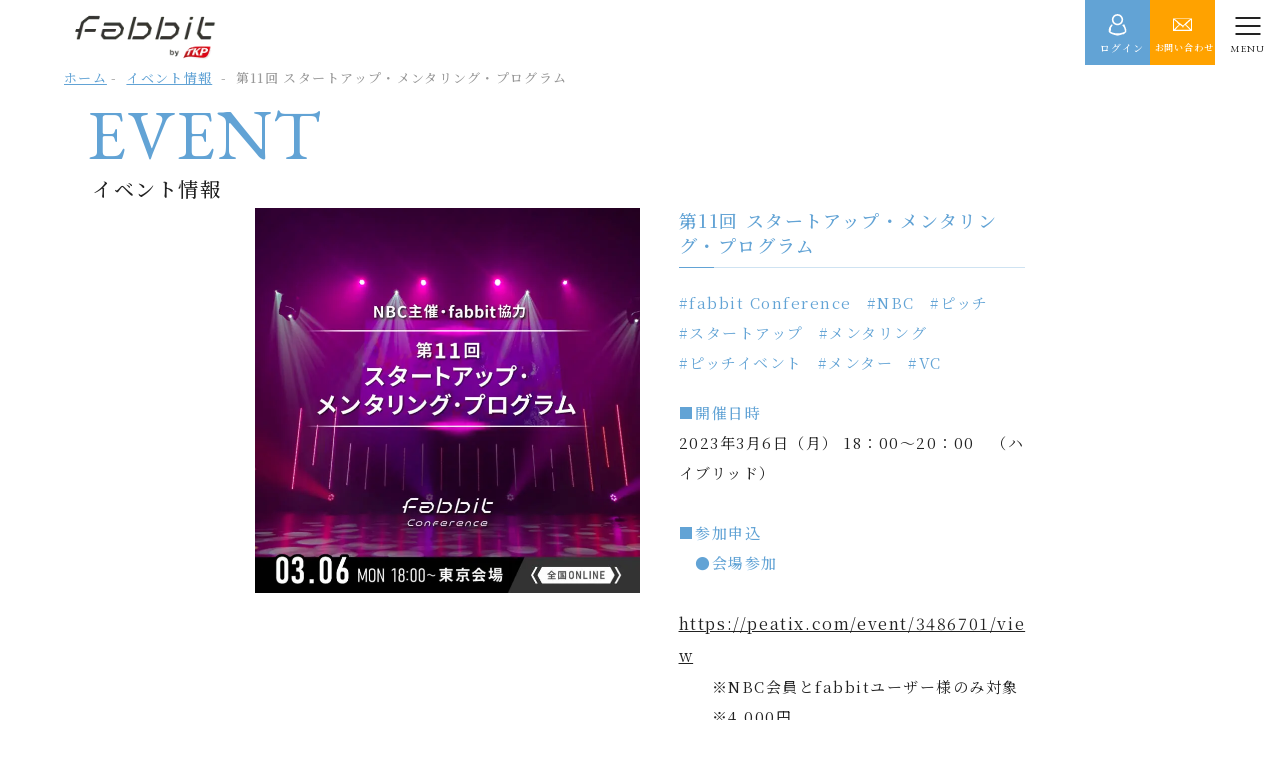

--- FILE ---
content_type: text/html; charset=UTF-8
request_url: https://fabbit.co.jp/event/conference62_11th-nbc/
body_size: 13821
content:
<!doctype html>
<html>
<head>
<meta charset="utf-8">
<meta http-equiv="X-UA-Compatible" content="IE=edge">
<meta name="viewport" content="width=device-width,user-scalable=yes">
<meta name="description" content="fabbitはコワーキングスペース・レンタルオフィス・シェアオフィスの運営を軸に、スタートアップ企業や大手企業など企業間の人的交流や事業提携などを通じて、新たなビジネスモデルの創出、あるいは技術革新などを推進し、両社が発展することで社会に貢献することを目指しております。">
<meta property="og:title" content="第11回 スタートアップ・メンタリング・プログラム | fabbit レンタルオフィス・コワーキングスペース・バーチャルオフィスの日本最大級ブランド" />
<meta property="og:description" content="fabbitはコワーキングスペース・レンタルオフィス・シェアオフィスの運営を軸に、スタートアップ企業や大手企業など企業間の人的交流や事業提携などを通じて、新たなビジネスモデルの創出、あるいは技術革新などを推進し、両社が発展することで社会に貢献することを目指しております。" />
<meta property="og:url" content="https://fabbit.co.jp/" />
<meta property="og:type" content="website">
<meta property="og:locale" content="ja_JP" />
<meta property="og:site_name" content="fabbit レンタルオフィス・コワーキングスペース・バーチャルオフィスの日本最大級ブランド" />
<meta property="og:image" content="https://fabbit.co.jp/wp-content/themes/fabbit_official/common_img/ogp.jpg?20250310" />
<meta name="twitter:card" content="summary">
<meta name="twitter:title" content="第11回 スタートアップ・メンタリング・プログラム  |  fabbit レンタルオフィス・コワーキングスペース・バーチャルオフィスの日本最大級ブランド">
<meta name="twitter:description" content="fabbitはコワーキングスペース・レンタルオフィス・シェアオフィスの運営を軸に、スタートアップ企業や大手企業など企業間の人的交流や事業提携などを通じて、新たなビジネスモデルの創出、あるいは技術革新などを推進し、両社が発展することで社会に貢献することを目指しております。">
<meta name="twitter:image" content="https://fabbit.co.jp/wp-content/themes/fabbit_official/common_img/ogp.jpg?20250310">
<link rel="SHORTCUT ICON" href="https://fabbit.co.jp/wp-content/themes/fabbit_official/common_img/favicon.ico" />
<link rel="apple-touch-icon" href="https://fabbit.co.jp/wp-content/themes/fabbit_official/common_img/apple-touch-icon.png" sizes="180x180">
<title>第11回 スタートアップ・メンタリング・プログラム  |  fabbit レンタルオフィス・コワーキングスペース・バーチャルオフィスの日本最大級ブランド</title>
<link rel="preconnect" href="https://fonts.googleapis.com">
<link rel="preconnect" href="https://fonts.gstatic.com" crossorigin>
<link href="https://fonts.googleapis.com/css2?family=EB+Garamond:wght@400;700&family=Noto+Serif+JP:wght@400;500&display=swap" rel="stylesheet">
<link rel="stylesheet" href="https://use.fontawesome.com/releases/v5.2.0/css/all.css" integrity="sha384-hWVjflwFxL6sNzntih27bfxkr27PmbbK/iSvJ+a4+0owXq79v+lsFkW54bOGbiDQ" crossorigin="anonymous">
<!-- <link rel="stylesheet" href="https://fabbit.co.jp/wp-content/cache/autoptimize/css/autoptimize_single_2992a93e7223b28d8263a7e61a862c79.css?3199"> -->
<script defer src="https://api.welltool.io/js/hptrs-seo.js?lang=ja"></script>
<!-- Google Tag Manager -->
<script defer src="[data-uri]"></script>
<!-- End Google Tag Manager -->
<meta name="google-site-verification" content="LenLSZTR9uBLmnjZtHIYi4H3f-W7NgUp9l59byU7Qc8" />
<meta name='robots' content='max-image-preview:large' />
<link rel='dns-prefetch' href='//s.w.org' />
<!-- <link rel='stylesheet' id='wp-block-library-css'  href='https://fabbit.co.jp/wp-includes/css/dist/block-library/style.min.css?ver=5.9.12' type='text/css' media='all' /> -->
<link rel="stylesheet" type="text/css" href="//fabbit.co.jp/wp-content/cache/wpfc-minified/jr747shj/du0sx.css" media="all"/>
<style id='global-styles-inline-css' type='text/css'>
body{--wp--preset--color--black: #000000;--wp--preset--color--cyan-bluish-gray: #abb8c3;--wp--preset--color--white: #ffffff;--wp--preset--color--pale-pink: #f78da7;--wp--preset--color--vivid-red: #cf2e2e;--wp--preset--color--luminous-vivid-orange: #ff6900;--wp--preset--color--luminous-vivid-amber: #fcb900;--wp--preset--color--light-green-cyan: #7bdcb5;--wp--preset--color--vivid-green-cyan: #00d084;--wp--preset--color--pale-cyan-blue: #8ed1fc;--wp--preset--color--vivid-cyan-blue: #0693e3;--wp--preset--color--vivid-purple: #9b51e0;--wp--preset--gradient--vivid-cyan-blue-to-vivid-purple: linear-gradient(135deg,rgba(6,147,227,1) 0%,rgb(155,81,224) 100%);--wp--preset--gradient--light-green-cyan-to-vivid-green-cyan: linear-gradient(135deg,rgb(122,220,180) 0%,rgb(0,208,130) 100%);--wp--preset--gradient--luminous-vivid-amber-to-luminous-vivid-orange: linear-gradient(135deg,rgba(252,185,0,1) 0%,rgba(255,105,0,1) 100%);--wp--preset--gradient--luminous-vivid-orange-to-vivid-red: linear-gradient(135deg,rgba(255,105,0,1) 0%,rgb(207,46,46) 100%);--wp--preset--gradient--very-light-gray-to-cyan-bluish-gray: linear-gradient(135deg,rgb(238,238,238) 0%,rgb(169,184,195) 100%);--wp--preset--gradient--cool-to-warm-spectrum: linear-gradient(135deg,rgb(74,234,220) 0%,rgb(151,120,209) 20%,rgb(207,42,186) 40%,rgb(238,44,130) 60%,rgb(251,105,98) 80%,rgb(254,248,76) 100%);--wp--preset--gradient--blush-light-purple: linear-gradient(135deg,rgb(255,206,236) 0%,rgb(152,150,240) 100%);--wp--preset--gradient--blush-bordeaux: linear-gradient(135deg,rgb(254,205,165) 0%,rgb(254,45,45) 50%,rgb(107,0,62) 100%);--wp--preset--gradient--luminous-dusk: linear-gradient(135deg,rgb(255,203,112) 0%,rgb(199,81,192) 50%,rgb(65,88,208) 100%);--wp--preset--gradient--pale-ocean: linear-gradient(135deg,rgb(255,245,203) 0%,rgb(182,227,212) 50%,rgb(51,167,181) 100%);--wp--preset--gradient--electric-grass: linear-gradient(135deg,rgb(202,248,128) 0%,rgb(113,206,126) 100%);--wp--preset--gradient--midnight: linear-gradient(135deg,rgb(2,3,129) 0%,rgb(40,116,252) 100%);--wp--preset--duotone--dark-grayscale: url('#wp-duotone-dark-grayscale');--wp--preset--duotone--grayscale: url('#wp-duotone-grayscale');--wp--preset--duotone--purple-yellow: url('#wp-duotone-purple-yellow');--wp--preset--duotone--blue-red: url('#wp-duotone-blue-red');--wp--preset--duotone--midnight: url('#wp-duotone-midnight');--wp--preset--duotone--magenta-yellow: url('#wp-duotone-magenta-yellow');--wp--preset--duotone--purple-green: url('#wp-duotone-purple-green');--wp--preset--duotone--blue-orange: url('#wp-duotone-blue-orange');--wp--preset--font-size--small: 13px;--wp--preset--font-size--medium: 20px;--wp--preset--font-size--large: 36px;--wp--preset--font-size--x-large: 42px;}.has-black-color{color: var(--wp--preset--color--black) !important;}.has-cyan-bluish-gray-color{color: var(--wp--preset--color--cyan-bluish-gray) !important;}.has-white-color{color: var(--wp--preset--color--white) !important;}.has-pale-pink-color{color: var(--wp--preset--color--pale-pink) !important;}.has-vivid-red-color{color: var(--wp--preset--color--vivid-red) !important;}.has-luminous-vivid-orange-color{color: var(--wp--preset--color--luminous-vivid-orange) !important;}.has-luminous-vivid-amber-color{color: var(--wp--preset--color--luminous-vivid-amber) !important;}.has-light-green-cyan-color{color: var(--wp--preset--color--light-green-cyan) !important;}.has-vivid-green-cyan-color{color: var(--wp--preset--color--vivid-green-cyan) !important;}.has-pale-cyan-blue-color{color: var(--wp--preset--color--pale-cyan-blue) !important;}.has-vivid-cyan-blue-color{color: var(--wp--preset--color--vivid-cyan-blue) !important;}.has-vivid-purple-color{color: var(--wp--preset--color--vivid-purple) !important;}.has-black-background-color{background-color: var(--wp--preset--color--black) !important;}.has-cyan-bluish-gray-background-color{background-color: var(--wp--preset--color--cyan-bluish-gray) !important;}.has-white-background-color{background-color: var(--wp--preset--color--white) !important;}.has-pale-pink-background-color{background-color: var(--wp--preset--color--pale-pink) !important;}.has-vivid-red-background-color{background-color: var(--wp--preset--color--vivid-red) !important;}.has-luminous-vivid-orange-background-color{background-color: var(--wp--preset--color--luminous-vivid-orange) !important;}.has-luminous-vivid-amber-background-color{background-color: var(--wp--preset--color--luminous-vivid-amber) !important;}.has-light-green-cyan-background-color{background-color: var(--wp--preset--color--light-green-cyan) !important;}.has-vivid-green-cyan-background-color{background-color: var(--wp--preset--color--vivid-green-cyan) !important;}.has-pale-cyan-blue-background-color{background-color: var(--wp--preset--color--pale-cyan-blue) !important;}.has-vivid-cyan-blue-background-color{background-color: var(--wp--preset--color--vivid-cyan-blue) !important;}.has-vivid-purple-background-color{background-color: var(--wp--preset--color--vivid-purple) !important;}.has-black-border-color{border-color: var(--wp--preset--color--black) !important;}.has-cyan-bluish-gray-border-color{border-color: var(--wp--preset--color--cyan-bluish-gray) !important;}.has-white-border-color{border-color: var(--wp--preset--color--white) !important;}.has-pale-pink-border-color{border-color: var(--wp--preset--color--pale-pink) !important;}.has-vivid-red-border-color{border-color: var(--wp--preset--color--vivid-red) !important;}.has-luminous-vivid-orange-border-color{border-color: var(--wp--preset--color--luminous-vivid-orange) !important;}.has-luminous-vivid-amber-border-color{border-color: var(--wp--preset--color--luminous-vivid-amber) !important;}.has-light-green-cyan-border-color{border-color: var(--wp--preset--color--light-green-cyan) !important;}.has-vivid-green-cyan-border-color{border-color: var(--wp--preset--color--vivid-green-cyan) !important;}.has-pale-cyan-blue-border-color{border-color: var(--wp--preset--color--pale-cyan-blue) !important;}.has-vivid-cyan-blue-border-color{border-color: var(--wp--preset--color--vivid-cyan-blue) !important;}.has-vivid-purple-border-color{border-color: var(--wp--preset--color--vivid-purple) !important;}.has-vivid-cyan-blue-to-vivid-purple-gradient-background{background: var(--wp--preset--gradient--vivid-cyan-blue-to-vivid-purple) !important;}.has-light-green-cyan-to-vivid-green-cyan-gradient-background{background: var(--wp--preset--gradient--light-green-cyan-to-vivid-green-cyan) !important;}.has-luminous-vivid-amber-to-luminous-vivid-orange-gradient-background{background: var(--wp--preset--gradient--luminous-vivid-amber-to-luminous-vivid-orange) !important;}.has-luminous-vivid-orange-to-vivid-red-gradient-background{background: var(--wp--preset--gradient--luminous-vivid-orange-to-vivid-red) !important;}.has-very-light-gray-to-cyan-bluish-gray-gradient-background{background: var(--wp--preset--gradient--very-light-gray-to-cyan-bluish-gray) !important;}.has-cool-to-warm-spectrum-gradient-background{background: var(--wp--preset--gradient--cool-to-warm-spectrum) !important;}.has-blush-light-purple-gradient-background{background: var(--wp--preset--gradient--blush-light-purple) !important;}.has-blush-bordeaux-gradient-background{background: var(--wp--preset--gradient--blush-bordeaux) !important;}.has-luminous-dusk-gradient-background{background: var(--wp--preset--gradient--luminous-dusk) !important;}.has-pale-ocean-gradient-background{background: var(--wp--preset--gradient--pale-ocean) !important;}.has-electric-grass-gradient-background{background: var(--wp--preset--gradient--electric-grass) !important;}.has-midnight-gradient-background{background: var(--wp--preset--gradient--midnight) !important;}.has-small-font-size{font-size: var(--wp--preset--font-size--small) !important;}.has-medium-font-size{font-size: var(--wp--preset--font-size--medium) !important;}.has-large-font-size{font-size: var(--wp--preset--font-size--large) !important;}.has-x-large-font-size{font-size: var(--wp--preset--font-size--x-large) !important;}
</style>
<script src='//fabbit.co.jp/wp-content/cache/wpfc-minified/qhw798ih/du0sx.js' type="text/javascript"></script>
<!-- <script type='text/javascript' src='https://fabbit.co.jp/wp-includes/js/jquery/jquery.min.js?ver=3.6.0' id='jquery-core-js'></script> -->
<!-- <script defer type='text/javascript' src='https://fabbit.co.jp/wp-includes/js/jquery/jquery-migrate.min.js?ver=3.3.2' id='jquery-migrate-js'></script> -->
<link rel="https://api.w.org/" href="https://fabbit.co.jp/wp-json/" /><link rel="canonical" href="https://fabbit.co.jp/event/conference62_11th-nbc/" />
<link rel="alternate" type="application/json+oembed" href="https://fabbit.co.jp/wp-json/oembed/1.0/embed?url=https%3A%2F%2Ffabbit.co.jp%2Fevent%2Fconference62_11th-nbc%2F" />
<link rel="alternate" type="text/xml+oembed" href="https://fabbit.co.jp/wp-json/oembed/1.0/embed?url=https%3A%2F%2Ffabbit.co.jp%2Fevent%2Fconference62_11th-nbc%2F&#038;format=xml" />
<noscript><style>.lazyload[data-src]{display:none !important;}</style></noscript><style>.lazyload{background-image:none !important;}.lazyload:before{background-image:none !important;}</style>          <script type="application/ld+json">
{"@context":"http://schema.org","@type":"BreadcrumbList","itemListElement":[{"@type":"ListItem","position":1,"item":{"@id":"https://fabbit.co.jp","name":"fabbit レンタルオフィス・コワーキングスペース・バーチャルオフィスの日本最大級ブランド"}},{"@type":"ListItem","position":2,"item":{"@id":"https://fabbit.co.jp/event/","name":"イベント情報"}},{"@type":"ListItem","position":3,"item":{"@id":"https://fabbit.co.jp/event/conference62_11th-nbc/","name":"第11回 スタートアップ・メンタリング・プログラム"}}]}      </script>
</head>
<body data-rsssl=1>
<script data-cfasync="false" data-no-defer="1">var ewww_webp_supported=false;</script>
<!-- Google Tag Manager (noscript) -->
<noscript><iframe src="https://www.googletagmanager.com/ns.html?id=GTM-P5MXBCB"
height="0" width="0" style="display:none;visibility:hidden"></iframe></noscript>
<!-- End Google Tag Manager (noscript) -->
<header class="l-header" id="nav">
<div class="l-header__inner">
<div class="l-header__logo"><a href="/"><img src="[data-uri]" alt="tkp×fabbit" data-src="https://fabbit.co.jp/wp-content/themes/fabbit_official/common_img/hlogo.png?202503" decoding="async" class="lazyload"><noscript><img src="https://fabbit.co.jp/wp-content/themes/fabbit_official/common_img/hlogo.png?202503" alt="tkp×fabbit" data-eio="l"></noscript></a></div>
<nav class="l-header__nav u-tab_none">
<ul class="l-header__nav__list">
<li class="l-header__nav__item">
<a href="/">ホーム</a>
</li>
<li class="l-header__nav__item is-drop">
<span>オフィスを探す</span>
<ul class="l-header__nav__drop">
<li class="l-header__nav__drop__item"><a href="/office/">オフィス一覧</a></li>
<li class="l-header__nav__drop__item"><a href="/office/?search_area=kanto&search_sevice=&post_type=office">関東</a></li>
<li class="l-header__nav__drop__item"><a href="/office/?search_area=tokai&search_sevice=&post_type=office">東海</a></li>
<li class="l-header__nav__drop__item"><a href="/office/?search_area=kansai&search_sevice=&post_type=office">関西</a></li>
<li class="l-header__nav__drop__item"><a href="/office/?search_area=chugoku&search_sevice=&post_type=office">中国</a></li>
<li class="l-header__nav__drop__item"><a href="/office/?search_area=shikoku&search_sevice=&post_type=office">四国</a></li>
<li class="l-header__nav__drop__item"><a href="/office/?search_area=kyushu&search_sevice=&post_type=office">九州</a></li>
</ul>
</li>
<li class="l-header__nav__item is-drop">
<a href="/service/">サービスの種類</a>
<ul class="l-header__nav__drop">
<li class="l-header__nav__drop__item"><a href="/rental-office/">レンタルオフィス</a></li>
<li class="l-header__nav__drop__item"><a href="/co-working/">コワーキングスペース</a></li>
<li class="l-header__nav__drop__item"><a href="/virtual-office/">バーチャルオフィス</a></li>
<li class="l-header__nav__drop__item"><a href="/meeting-office/">貸会議室・イベントスペース</a></li>
</ul>
</li>
<li class="l-header__nav__item">
<a href="/flow/">ご契約の流れ</a>
</li>
<li class="l-header__nav__item">
<a href="https://fabbit.co.jp/wp-content/themes/fabbit_official/img/business_hours.pdf?20251219" target="_blank">営業時間について</a>
</li>
<li class="l-header__nav__item">
<a href="/faq/">よくある質問</a>
</li>
</ul>
<div class="l-header__nav__icon_wrapper">
<div class="l-header__nav__icon_wrapper__icon l-header__nav__signup is-drop l-header__nav__member">
<span>会員サイト</span>
<ul class="l-header__nav__drop02">
<li class="l-header__nav__drop02__item"><a href="https://mypage.fabbit.co.jp/login">ログインページ</a></li>
<li class="l-header__nav__drop02__item"><a href="https://fabbit.co.jp/consent/">初めてのお客様</a></li>
</ul>          
</div>
<div class="l-header__nav__icon_wrapper__icon l-header__nav__mypage">
<a href="https://fabbit.co.jp/contact_visit/" target="_blank">ご内覧</a>
</div>
<div class="l-header__nav__icon_wrapper__icon l-header__nav__contact">
<span class="js-show-popup">ご予約・お問い合わせ</span>
<div class="c-popup js-popup">
<div class="c-popup__inner">
<div class="c-popup__close js-close-btn">
<span></span>
<span></span>
</div>
<div class="l-contact">
<div class="l-contact__inner">
<nav class="l-contact__nav">
<p class="l-contact__nav__txt">ご予約・お問い合わせはこちら</p>
<ul class="l-contact__nav__list">
<li class="l-contact__nav__item c-btn"><a href="/contact_visit/">オフィス内覧予約・入居ご検討の方</a></li>
<li class="l-contact__nav__item c-btn"><a href="/contact_reserve/">会議室のご予約</a></li>
<li class="l-contact__nav__item c-btn"><a href="/contact/">その他のお問い合わせ</a></li>
</ul>
</nav>
</div>
</div>
</div>
<div class="c-popup__background js-black-bg"></div>
</div>
</div>
</div>
</nav>
</div>
<div class="l-header__btn u-pc_none">
<div class="l-header__mypage">
<a href="https://mypage.fabbit.co.jp" target="_blank"><p>ログイン</p></a>
</div>
<div class="l-header__contact">
<a><p class="js-show-popup">お問い合わせ</p></a>
<div class="c-popup js-popup">
<div class="c-popup__inner">
<div class="c-popup__close js-close-btn">
<span></span>
<span></span>
</div>
<div class="l-contact">
<div class="l-contact__inner">
<nav class="l-contact__nav">
<p class="l-contact__nav__txt">ご予約・お問い合わせはこちら</p>
<ul class="l-contact__nav__list">
<li class="l-contact__nav__item c-btn"><a href="/contact_visit/">オフィス内覧予約・入居ご検討の方</a></li>
<li class="l-contact__nav__item c-btn"><a href="/contact_reserve/">会議室のご予約</a></li>
<li class="l-contact__nav__item c-btn"><a href="/contact/">その他のお問い合わせ</a></li>
</ul>
</nav>
</div>
</div>
</div>
<div class="c-popup__background js-black-bg"></div>
</div>
</div>    
</div>
<div v-bind:class="{ 'is-active' : isVisible }" class="l-hamburger">
<div class="l-hamburger__inner">
<div @click="visible" class="l-hamburger__toggle">
<span></span><p>MENU</p>
</div>
<nav class="l-hamburger__nav">
<div class="l-hamburger__nav__inner">
<section class="l-hamburger__nav__search">
<p>エリアからオフィスを探す</p>
<form method="get" action="/office/">
<div class="l-hamburger__nav__search__inner">
<select name="search_area" id="search_area" class="l-hamburger__nav__search__select">
<option value="">選択する</option>
<option value="hokkaido">北海道</option>
<option value="kanto">関東</option>
<option value="tokai">東海</option>
<option value="kansai">関西</option>
<option value="chugoku">中国</option>
<option value="shikoku">四国</option>
<option value="kyushu">九州</option>
</select>
<input type="hidden" name="post_type" value="office">
<button type="submit" class="l-hamburger__nav__search__btn">検索</button>
</div>
</form>
</section>
<section class="l-hamburger__nav__menu">
<ul class="l-hamburger__nav__menu__list">
<li class="l-hamburger__nav__menu__item">
<dl class="l-hamburger__nav__menu__item__aco">
<dt class="u-accordion">オフィスの種類</dt>
<dd>
<ul>
<li><a href="/rental-office/">レンタルオフィス</a></li>
<li><a href="/co-working/">コワーキングスペース</a></li>
<li><a href="/virtual-office/">バーチャルオフィス</a></li>
<li><a href="/meeting-office/">イベントスペース・会議室</a></li>
</ul>
</dd>
</dl>
</li>
<li class="l-hamburger__nav__menu__item c-btn--blk"><a href="/flow/">ご契約の流れ</a></li>
<li class="l-hamburger__nav__menu__item c-btn--blk"><a href="/campaign/">キャンペーン</a></li>
<li class="l-hamburger__nav__menu__item c-btn--blk"><a href="/event/">イベント情報</a></li>
<li class="l-hamburger__nav__menu__item c-btn--blk"><a href="/faq/">よくあるご質問</a></li>
<!-- <li class="l-hamburger__nav__menu__item c-btn--blk"><a href="/corporate/about/" target="_blank">企業情報</a></li> -->
</ul>
</section>
<section class="l-hamburger__nav__contact">
<p>ご予約・お問い合わせはこちら</p>
<ul class="l-hamburger__nav__contact__list">
<li class="l-hamburger__nav__contact__item c-btn--gld"><a href="/contact_visit/">オフィス内覧予約・入居ご検討の方</a></li>
<li class="l-hamburger__nav__contact__item c-btn--gld"><a href="/contact_reserve/">会議室のご予約はこちら</a></li>
<li class="l-hamburger__nav__contact__item c-btn--gld"><a href="/contact/">その他のお問い合わせ</a></li>
</ul>
<div class="l-hamburger__nav__contact__tel c-btn--blk">
<a href="tel:0368207940">電話で問い合わせる<span>9:00～18:00(平日)</span></a>
</div>
</section>
</div>
</nav>
</div>
</div>
</header>
<div class="l-main --sub" id="main">
<div class="p-event">
<div id="pnkz_box" class="center_box">
<ol id="pnkz">
<li class="home" itemprop="itemListElement" itemscope itemtype="https://schema.org/ListItem"><a href="/"><span itemprop="name">ホーム</span></a><meta itemprop="position" content="1" />&nbsp;-&nbsp;</li>
<li itemprop="itemListElement" itemscope itemtype="https://schema.org/ListItem">
<a href="/event/" itemprop="name">イベント情報</a>
&nbsp;-&nbsp;
</li>
<li itemprop="itemListElement" itemscope itemtype="https://schema.org/ListItem">
<span itemprop="name">
第11回 スタートアップ・メンタリング・プログラム 
</span>
</li>
</ol>
</div>    <section class="c-fv">
<h1 class="c-fv__heading"><span>EVENT</span>イベント情報</h1>
</section>
<div class="l-main__container">
<section class="p-event-content">
<article class="p-event-article">
<div class="p-event-article__head_wrap">
<div class="p-event-article__tmb">
<img width="900" height="900" src="[data-uri]" class="attachment-full size-full lazyload" alt=""   data-src="https://fabbit.co.jp/wp-content/uploads/2023/01/fabbit_NBC_2023_0306_banner.jpg" decoding="async" data-srcset="https://fabbit.co.jp/wp-content/uploads/2023/01/fabbit_NBC_2023_0306_banner.jpg 900w, https://fabbit.co.jp/wp-content/uploads/2023/01/fabbit_NBC_2023_0306_banner-300x300.jpg 300w, https://fabbit.co.jp/wp-content/uploads/2023/01/fabbit_NBC_2023_0306_banner-150x150.jpg 150w, https://fabbit.co.jp/wp-content/uploads/2023/01/fabbit_NBC_2023_0306_banner-768x768.jpg 768w" data-sizes="auto" /><noscript><img width="900" height="900" src="https://fabbit.co.jp/wp-content/uploads/2023/01/fabbit_NBC_2023_0306_banner.jpg" class="attachment-full size-full" alt="" srcset="https://fabbit.co.jp/wp-content/uploads/2023/01/fabbit_NBC_2023_0306_banner.jpg 900w, https://fabbit.co.jp/wp-content/uploads/2023/01/fabbit_NBC_2023_0306_banner-300x300.jpg 300w, https://fabbit.co.jp/wp-content/uploads/2023/01/fabbit_NBC_2023_0306_banner-150x150.jpg 150w, https://fabbit.co.jp/wp-content/uploads/2023/01/fabbit_NBC_2023_0306_banner-768x768.jpg 768w" sizes="(max-width: 900px) 100vw, 900px" data-eio="l" /></noscript>            </div>
<div class="p-event-article__head">
<h2 class="p-event-article__ttl">第11回 スタートアップ・メンタリング・プログラム</h2>
<ul class="p-event-article__tag">
<li>fabbit Conference</li>
<li>NBC</li>
<li>ピッチ</li>
<li>スタートアップ</li>
<li>メンタリング</li>
<li>ピッチイベント</li>
<li>メンター</li>
<li>VC</li>
</ul>
<div class="p-event-article__content">
<p><strong>■開催日時</strong><br />2023年3月6日（月） 18：00～20：00　（ハイブリッド）<br /><br /><strong>■参加申込</strong><br />　<strong>●会場参加</strong><br />　　<a href="https://peatix.com/event/3486701/view" target="_blank" rel="noopener">https://peatix.com/event/3486701/view</a><br />　　※NBC会員とfabbitユーザー様のみ対象<br />　　※4,000円<br /><br />　<strong>●オンライン視聴</strong><br />　　<a href="https://onl.sc/xa7qsp8" target="_blank" rel="noopener">https://onl.sc/xa7qsp8</a><br />　　※無料<br /><br /><strong>■会場</strong><br /><span class="il">オル</span><span class="il">ク</span><span class="il">ドー</span><span class="il">ル</span><br />東京都中央<span class="il">区</span>日本橋2-5-1日本橋髙島屋三井ビ<span class="il">ル</span>ディング</p>          </div>
</div>
</div>
<div class="p-event-article__btn c-btn--gld"><a href="https://systemsoft-co-jp.zoom.us/webinar/register/4416736036076/WN_-qPHXwuHRJWD7XKOC0Ig4g" target="_blank">お申込みはこちら</a></div>
</article>
<div class="p-event-info">
<div id="body1area"><div>一般社団法人東京ニュービジネス協議会（NBC、港区、代表；井川幸広）は、全国でコワーキングスペースを展開するfabbitの協力を受け、スタートアップ企業の支援と経済活性化を目的に、『スタートアップ・メンタリング・プログラム』を3月6日に開催いたします。<br />公募等で選抜されたリアルネクスト企業の経営者6名が、限られた時間の中、自ら起業と上場を成し遂げた現役オーナー経営者に対してピッチ。</div><div>更なる高みに向けてチャレンジします。</div><div> </div><div><strong>■スタートアップピッチの決勝大会</strong><br />本イベントは2019年から開催され毎年優秀な企業を支援・表彰しています。</div><div>3月6日は、2022年6月・9月・12月の同イベント予選で優秀と評された企業6社によるスタートアップピッチの決勝大会となります。</div><div>緊張感ある中、リアルネクスト企業経営者は限られた時間で自社の成長戦略やマネタイズをPR、それを現役上場企業のオーナー経営者らが審査メンタリングします。</div><div>最優秀として選ばれた企業には、シリコンバレーのアクセラレーションプログラム参加の機会を提供予定です。<br /><br /><strong>■業務提携などの実績が着実に増加</strong><br />野村證券やSBI証券、三井住友信託銀行など多数の金融機関からの協賛と、経済産業省 関東経済産業局からの後援（予定）のもと、本イベントはアントレプレナー創出に向けた支援事業として開催いたします。<br />またピッチ企業同士の協業や視聴者やメンターからの投資、業務提携などの実績も着実に増えており、証券会社からの協賛も得て、エコシステムとしても益々注目度があがっております。<br /><br /><strong>■視聴する方とピッチ企業をお繋ぎすることも可能</strong><br />ピッチに対して投資家はどんな目線でビジネスモデルを見ているのか、ビジネスのトレンドを知ると共に貴方のビジネスとピッチ企業の出会いの場としても注目です。スタートアップ企業への投資や協業に興味のある方、そして起業を目指す方はピッチの様子など参考になるでしょう。ぜひご視聴ください！<br /><br /><br />=================</div></div><div> </div><div><strong>◆ピッチ企業</strong><br />・<a href="https://oneact.jp" target="_blank" rel="noopener">株式会社ONE ACT</a>　代表取締役　浅野 裕亮 氏<br />・<a href="https://standage.co.jp/" target="_blank" rel="noopener">株式会社STANDAGE</a>　共同創業者兼取締役副社長　大森 健太 氏<br />・<a href="https://www.ics-net.com/" target="_blank" rel="noopener">ICS-net株式会社</a>　代表取締役　小池 祥悟氏<br />・<a href="https://engate.co.jp/" target="_blank" rel="noopener">エンゲート株式会社</a>　代表取締役　城戸 幸一郎 氏<br />・株式会社オーガンテック　創業者　辻 孝 氏<br />・<a href="https://www.aironworks.com/" target="_blank" rel="noopener">AironWorks株式会社</a>　代表取締役　寺田 彼日 氏</div><div> </div><div id="body1area"><div><br /><strong>◆メンター兼審査員</strong><br /><br /><strong>《モデレーター兼審査員・メンター》</strong><br />・株式会社Ubicomホールディングス　代表取締役社長　青木 正之 氏（プライム市場）、NBC副会長・主催委員会委員長<br /><br /><strong>《審査員・メンター》</strong><br />・株式会社クリーク・アンド・リバー社　代表取締役社長　井川 幸広 氏（プライム市場）、NBC会長<br />・株式会社MS-Japan　代表取締役社長　有本 隆浩 氏、NBC理事（プライム市場）、NBC理事<br />・株式会社エスクリ　取締役 会長ファウンダー　岩本 博 氏（プライム市場）、NBC理事<br />・株式会社エアトリ　取締役会長　大石 崇徳 氏（プライム市場）、NBC理事<br />・株式会社カナミックネットワーク　代表取締役社長　山本 拓真 氏（プライム市場）、NBC理事<br />・株式会社識学　代表取締役社長　安藤 広大 氏（グロース市場）、NBC理事<br /><br /><strong>《講評・鼎談》</strong><br />・同上　井川 幸広 氏<br />・同上　青木 正之 氏<br />・ボードウォーク・キャピタル株式会社　代表取締役社長CEO　NBC副会長　那珂 通雅 氏</div><div><br /><strong>《協 賛》</strong><br />野村証券、SMBC日興証券、SBI証券、東海東京証券、香川証券、Jトラストグローバル証券、三井住友信託銀行<br /><br /><strong>《協 力》</strong><br />fabbit</div><div> </div><div>※上記に記載の内容・スケジュールは予告なく変更となる場合がございます。</div></div>            </div>
<div class="p-event-info">
<h3 class="p-event-info__speaker__ttl">登壇者</h3>
<div class="p-event-info__speaker__detail">
<figure>
<div class="p-event-info__speaker__img">
<img width="600" height="600" src="[data-uri]" class="attachment-large size-large lazyload" alt=""   data-src="https://fabbit.co.jp/wp-content/uploads/2022/06/青木様.jpg" decoding="async" data-srcset="https://fabbit.co.jp/wp-content/uploads/2022/06/青木様.jpg 600w, https://fabbit.co.jp/wp-content/uploads/2022/06/青木様-300x300.jpg 300w, https://fabbit.co.jp/wp-content/uploads/2022/06/青木様-150x150.jpg 150w" data-sizes="auto" /><noscript><img width="600" height="600" src="https://fabbit.co.jp/wp-content/uploads/2022/06/青木様.jpg" class="attachment-large size-large" alt="" srcset="https://fabbit.co.jp/wp-content/uploads/2022/06/青木様.jpg 600w, https://fabbit.co.jp/wp-content/uploads/2022/06/青木様-300x300.jpg 300w, https://fabbit.co.jp/wp-content/uploads/2022/06/青木様-150x150.jpg 150w" sizes="(max-width: 600px) 100vw, 600px" data-eio="l" /></noscript>              </div>
<figcaption>
《モデレーター兼審査員・メンター》<br />
Ubicomホールディングス　代表取締役社長（CEO）<br />
NBC副会長/主宰委員長<br />
青木 正之 氏<br />
（プライム市場）                </figcaption>
</figure>
</div>
<div class="p-event-info__speaker__detail">
<figure>
<div class="p-event-info__speaker__img">
<img width="600" height="600" src="[data-uri]" class="attachment-large size-large lazyload" alt=""   data-src="https://fabbit.co.jp/wp-content/uploads/2022/06/井川様.jpg" decoding="async" data-srcset="https://fabbit.co.jp/wp-content/uploads/2022/06/井川様.jpg 600w, https://fabbit.co.jp/wp-content/uploads/2022/06/井川様-300x300.jpg 300w, https://fabbit.co.jp/wp-content/uploads/2022/06/井川様-150x150.jpg 150w" data-sizes="auto" /><noscript><img width="600" height="600" src="https://fabbit.co.jp/wp-content/uploads/2022/06/井川様.jpg" class="attachment-large size-large" alt="" srcset="https://fabbit.co.jp/wp-content/uploads/2022/06/井川様.jpg 600w, https://fabbit.co.jp/wp-content/uploads/2022/06/井川様-300x300.jpg 300w, https://fabbit.co.jp/wp-content/uploads/2022/06/井川様-150x150.jpg 150w" sizes="(max-width: 600px) 100vw, 600px" data-eio="l" /></noscript>              </div>
<figcaption>
《審査員・メンター》<br />
株式会社クリーク・アンド・リバー社　代表取締役社長<br />
NBC会長<br />
井川 幸広 氏<br />
（プライム市場）                </figcaption>
</figure>
</div>
<div class="p-event-info__speaker__detail">
<figure>
<div class="p-event-info__speaker__img">
<img width="600" height="600" src="[data-uri]" class="attachment-large size-large lazyload" alt=""   data-src="https://fabbit.co.jp/wp-content/uploads/2022/06/岩本様.jpg" decoding="async" data-srcset="https://fabbit.co.jp/wp-content/uploads/2022/06/岩本様.jpg 600w, https://fabbit.co.jp/wp-content/uploads/2022/06/岩本様-300x300.jpg 300w, https://fabbit.co.jp/wp-content/uploads/2022/06/岩本様-150x150.jpg 150w" data-sizes="auto" /><noscript><img width="600" height="600" src="https://fabbit.co.jp/wp-content/uploads/2022/06/岩本様.jpg" class="attachment-large size-large" alt="" srcset="https://fabbit.co.jp/wp-content/uploads/2022/06/岩本様.jpg 600w, https://fabbit.co.jp/wp-content/uploads/2022/06/岩本様-300x300.jpg 300w, https://fabbit.co.jp/wp-content/uploads/2022/06/岩本様-150x150.jpg 150w" sizes="(max-width: 600px) 100vw, 600px" data-eio="l" /></noscript>              </div>
<figcaption>
《審査員・メンター》<br />
株式会社エスクリ　代表取締役会長<br />
NBC理事<br />
岩本 博 氏<br />
（プライム市場）                </figcaption>
</figure>
</div>
<div class="p-event-info__speaker__detail">
<figure>
<div class="p-event-info__speaker__img">
<img width="600" height="600" src="[data-uri]" class="attachment-large size-large lazyload" alt=""   data-src="https://fabbit.co.jp/wp-content/uploads/2022/11/大石様2.jpg" decoding="async" data-srcset="https://fabbit.co.jp/wp-content/uploads/2022/11/大石様2.jpg 600w, https://fabbit.co.jp/wp-content/uploads/2022/11/大石様2-300x300.jpg 300w, https://fabbit.co.jp/wp-content/uploads/2022/11/大石様2-150x150.jpg 150w" data-sizes="auto" /><noscript><img width="600" height="600" src="https://fabbit.co.jp/wp-content/uploads/2022/11/大石様2.jpg" class="attachment-large size-large" alt="" srcset="https://fabbit.co.jp/wp-content/uploads/2022/11/大石様2.jpg 600w, https://fabbit.co.jp/wp-content/uploads/2022/11/大石様2-300x300.jpg 300w, https://fabbit.co.jp/wp-content/uploads/2022/11/大石様2-150x150.jpg 150w" sizes="(max-width: 600px) 100vw, 600px" data-eio="l" /></noscript>              </div>
<figcaption>
《審査員・メンター》<br />
株式会社エアトリ　取締役会長・グループ創業者<br />
NBC理事<br />
大石 崇徳 氏<br />
（プライム市場）                </figcaption>
</figure>
</div>
<div class="p-event-info__speaker__detail">
<figure>
<div class="p-event-info__speaker__img">
<img width="600" height="600" src="[data-uri]" class="attachment-large size-large lazyload" alt=""   data-src="https://fabbit.co.jp/wp-content/uploads/2022/06/山本様.jpg" decoding="async" data-srcset="https://fabbit.co.jp/wp-content/uploads/2022/06/山本様.jpg 600w, https://fabbit.co.jp/wp-content/uploads/2022/06/山本様-300x300.jpg 300w, https://fabbit.co.jp/wp-content/uploads/2022/06/山本様-150x150.jpg 150w" data-sizes="auto" /><noscript><img width="600" height="600" src="https://fabbit.co.jp/wp-content/uploads/2022/06/山本様.jpg" class="attachment-large size-large" alt="" srcset="https://fabbit.co.jp/wp-content/uploads/2022/06/山本様.jpg 600w, https://fabbit.co.jp/wp-content/uploads/2022/06/山本様-300x300.jpg 300w, https://fabbit.co.jp/wp-content/uploads/2022/06/山本様-150x150.jpg 150w" sizes="(max-width: 600px) 100vw, 600px" data-eio="l" /></noscript>              </div>
<figcaption>
《審査員・メンター》<br />
株式会社カナミックネットワーク　代表取締役社長<br />
NBC理事<br />
山本 拓真 氏<br />
（プライム市場）                </figcaption>
</figure>
</div>
<div class="p-event-info__speaker__detail">
<figure>
<div class="p-event-info__speaker__img">
<img width="600" height="600" src="[data-uri]" class="attachment-large size-large lazyload" alt=""   data-src="https://fabbit.co.jp/wp-content/uploads/2022/06/有本様.jpg" decoding="async" data-srcset="https://fabbit.co.jp/wp-content/uploads/2022/06/有本様.jpg 600w, https://fabbit.co.jp/wp-content/uploads/2022/06/有本様-300x300.jpg 300w, https://fabbit.co.jp/wp-content/uploads/2022/06/有本様-150x150.jpg 150w" data-sizes="auto" /><noscript><img width="600" height="600" src="https://fabbit.co.jp/wp-content/uploads/2022/06/有本様.jpg" class="attachment-large size-large" alt="" srcset="https://fabbit.co.jp/wp-content/uploads/2022/06/有本様.jpg 600w, https://fabbit.co.jp/wp-content/uploads/2022/06/有本様-300x300.jpg 300w, https://fabbit.co.jp/wp-content/uploads/2022/06/有本様-150x150.jpg 150w" sizes="(max-width: 600px) 100vw, 600px" data-eio="l" /></noscript>              </div>
<figcaption>
《審査員・メンター》<br />
株式会社MS-Japan　代表取締役社長<br />
NBC理事<br />
有本 隆浩 氏<br />
（プライム市場）                </figcaption>
</figure>
</div>
<div class="p-event-info__speaker__detail">
<figure>
<div class="p-event-info__speaker__img">
<img width="600" height="600" src="[data-uri]" class="attachment-large size-large lazyload" alt=""   data-src="https://fabbit.co.jp/wp-content/uploads/2022/06/安藤様.jpg" decoding="async" data-srcset="https://fabbit.co.jp/wp-content/uploads/2022/06/安藤様.jpg 600w, https://fabbit.co.jp/wp-content/uploads/2022/06/安藤様-300x300.jpg 300w, https://fabbit.co.jp/wp-content/uploads/2022/06/安藤様-150x150.jpg 150w" data-sizes="auto" /><noscript><img width="600" height="600" src="https://fabbit.co.jp/wp-content/uploads/2022/06/安藤様.jpg" class="attachment-large size-large" alt="" srcset="https://fabbit.co.jp/wp-content/uploads/2022/06/安藤様.jpg 600w, https://fabbit.co.jp/wp-content/uploads/2022/06/安藤様-300x300.jpg 300w, https://fabbit.co.jp/wp-content/uploads/2022/06/安藤様-150x150.jpg 150w" sizes="(max-width: 600px) 100vw, 600px" data-eio="l" /></noscript>              </div>
<figcaption>
《審査員・メンター》<br />
株式会社識学　代表取締役社長<br />
NBC理事<br />
安藤 広大 氏<br />
（グロース市場）<br />
</figcaption>
</figure>
</div>
<div class="p-event-info__speaker__detail">
<figure>
<div class="p-event-info__speaker__img">
<img width="1024" height="1024" src="[data-uri]" class="attachment-large size-large lazyload" alt=""   data-src="https://fabbit.co.jp/wp-content/uploads/2022/11/浅野氏-1024x1024.jpg" decoding="async" data-srcset="https://fabbit.co.jp/wp-content/uploads/2022/11/浅野氏-1024x1024.jpg 1024w, https://fabbit.co.jp/wp-content/uploads/2022/11/浅野氏-300x300.jpg 300w, https://fabbit.co.jp/wp-content/uploads/2022/11/浅野氏-150x150.jpg 150w, https://fabbit.co.jp/wp-content/uploads/2022/11/浅野氏-768x767.jpg 768w, https://fabbit.co.jp/wp-content/uploads/2022/11/浅野氏.jpg 1251w" data-sizes="auto" /><noscript><img width="1024" height="1024" src="https://fabbit.co.jp/wp-content/uploads/2022/11/浅野氏-1024x1024.jpg" class="attachment-large size-large" alt="" srcset="https://fabbit.co.jp/wp-content/uploads/2022/11/浅野氏-1024x1024.jpg 1024w, https://fabbit.co.jp/wp-content/uploads/2022/11/浅野氏-300x300.jpg 300w, https://fabbit.co.jp/wp-content/uploads/2022/11/浅野氏-150x150.jpg 150w, https://fabbit.co.jp/wp-content/uploads/2022/11/浅野氏-768x767.jpg 768w, https://fabbit.co.jp/wp-content/uploads/2022/11/浅野氏.jpg 1251w" sizes="(max-width: 1024px) 100vw, 1024px" data-eio="l" /></noscript>              </div>
<figcaption>
《ピッチ企業》<br />
<a href="https://oneact.jp" target="_blank" rel="noopener">株式会社ONE ACT</a>　代表取締役<br />
<br />
<b>浅野 裕亮 氏</b>                </figcaption>
</figure>
</div>
<div class="p-event-info__speaker__detail">
<figure>
<div class="p-event-info__speaker__img">
<img width="900" height="900" src="[data-uri]" class="attachment-large size-large lazyload" alt=""   data-src="https://fabbit.co.jp/wp-content/uploads/2022/06/株式会社STANDAGE　取締役副社長　大森健太様.jpg" decoding="async" data-srcset="https://fabbit.co.jp/wp-content/uploads/2022/06/株式会社STANDAGE　取締役副社長　大森健太様.jpg 900w, https://fabbit.co.jp/wp-content/uploads/2022/06/株式会社STANDAGE　取締役副社長　大森健太様-300x300.jpg 300w, https://fabbit.co.jp/wp-content/uploads/2022/06/株式会社STANDAGE　取締役副社長　大森健太様-150x150.jpg 150w, https://fabbit.co.jp/wp-content/uploads/2022/06/株式会社STANDAGE　取締役副社長　大森健太様-768x768.jpg 768w" data-sizes="auto" /><noscript><img width="900" height="900" src="https://fabbit.co.jp/wp-content/uploads/2022/06/株式会社STANDAGE　取締役副社長　大森健太様.jpg" class="attachment-large size-large" alt="" srcset="https://fabbit.co.jp/wp-content/uploads/2022/06/株式会社STANDAGE　取締役副社長　大森健太様.jpg 900w, https://fabbit.co.jp/wp-content/uploads/2022/06/株式会社STANDAGE　取締役副社長　大森健太様-300x300.jpg 300w, https://fabbit.co.jp/wp-content/uploads/2022/06/株式会社STANDAGE　取締役副社長　大森健太様-150x150.jpg 150w, https://fabbit.co.jp/wp-content/uploads/2022/06/株式会社STANDAGE　取締役副社長　大森健太様-768x768.jpg 768w" sizes="(max-width: 900px) 100vw, 900px" data-eio="l" /></noscript>              </div>
<figcaption>
《ピッチ企業》<br />
株式会社STANDAGE　共同創業者兼取締役副社長<br />
<br />
<b>大森 健太 氏</b>                </figcaption>
</figure>
</div>
<div class="p-event-info__speaker__detail">
<figure>
<div class="p-event-info__speaker__img">
<img width="500" height="500" src="[data-uri]" class="attachment-large size-large lazyload" alt=""   data-src="https://fabbit.co.jp/wp-content/uploads/2022/09/ICS-net株式会社_代表取締役　小池-祥悟氏.jpg" decoding="async" data-srcset="https://fabbit.co.jp/wp-content/uploads/2022/09/ICS-net株式会社_代表取締役　小池-祥悟氏.jpg 500w, https://fabbit.co.jp/wp-content/uploads/2022/09/ICS-net株式会社_代表取締役　小池-祥悟氏-300x300.jpg 300w, https://fabbit.co.jp/wp-content/uploads/2022/09/ICS-net株式会社_代表取締役　小池-祥悟氏-150x150.jpg 150w" data-sizes="auto" /><noscript><img width="500" height="500" src="https://fabbit.co.jp/wp-content/uploads/2022/09/ICS-net株式会社_代表取締役　小池-祥悟氏.jpg" class="attachment-large size-large" alt="" srcset="https://fabbit.co.jp/wp-content/uploads/2022/09/ICS-net株式会社_代表取締役　小池-祥悟氏.jpg 500w, https://fabbit.co.jp/wp-content/uploads/2022/09/ICS-net株式会社_代表取締役　小池-祥悟氏-300x300.jpg 300w, https://fabbit.co.jp/wp-content/uploads/2022/09/ICS-net株式会社_代表取締役　小池-祥悟氏-150x150.jpg 150w" sizes="(max-width: 500px) 100vw, 500px" data-eio="l" /></noscript>              </div>
<figcaption>
《ピッチ企業》<br />
ICS-net株式会社　代表取締役<br />
<br />
<b>小池 祥悟 氏</b>                </figcaption>
</figure>
</div>
<div class="p-event-info__speaker__detail">
<figure>
<div class="p-event-info__speaker__img">
<img width="900" height="900" src="[data-uri]" class="attachment-large size-large lazyload" alt=""   data-src="https://fabbit.co.jp/wp-content/uploads/2022/06/エンゲート株式会社　城戸幸一郎様.jpg" decoding="async" data-srcset="https://fabbit.co.jp/wp-content/uploads/2022/06/エンゲート株式会社　城戸幸一郎様.jpg 900w, https://fabbit.co.jp/wp-content/uploads/2022/06/エンゲート株式会社　城戸幸一郎様-300x300.jpg 300w, https://fabbit.co.jp/wp-content/uploads/2022/06/エンゲート株式会社　城戸幸一郎様-150x150.jpg 150w, https://fabbit.co.jp/wp-content/uploads/2022/06/エンゲート株式会社　城戸幸一郎様-768x768.jpg 768w" data-sizes="auto" /><noscript><img width="900" height="900" src="https://fabbit.co.jp/wp-content/uploads/2022/06/エンゲート株式会社　城戸幸一郎様.jpg" class="attachment-large size-large" alt="" srcset="https://fabbit.co.jp/wp-content/uploads/2022/06/エンゲート株式会社　城戸幸一郎様.jpg 900w, https://fabbit.co.jp/wp-content/uploads/2022/06/エンゲート株式会社　城戸幸一郎様-300x300.jpg 300w, https://fabbit.co.jp/wp-content/uploads/2022/06/エンゲート株式会社　城戸幸一郎様-150x150.jpg 150w, https://fabbit.co.jp/wp-content/uploads/2022/06/エンゲート株式会社　城戸幸一郎様-768x768.jpg 768w" sizes="(max-width: 900px) 100vw, 900px" data-eio="l" /></noscript>              </div>
<figcaption>
《ピッチ企業》<br />
エンゲート株式会社　代表取締役<br />
<br />
<b>城戸 幸一郎 氏</b>                </figcaption>
</figure>
</div>
<div class="p-event-info__speaker__detail">
<figure>
<div class="p-event-info__speaker__img">
<img width="1024" height="1024" src="[data-uri]" class="attachment-large size-large lazyload" alt=""   data-src="https://fabbit.co.jp/wp-content/uploads/2022/11/辻氏-1024x1024.jpg" decoding="async" data-srcset="https://fabbit.co.jp/wp-content/uploads/2022/11/辻氏-1024x1024.jpg 1024w, https://fabbit.co.jp/wp-content/uploads/2022/11/辻氏-300x300.jpg 300w, https://fabbit.co.jp/wp-content/uploads/2022/11/辻氏-150x150.jpg 150w, https://fabbit.co.jp/wp-content/uploads/2022/11/辻氏-768x767.jpg 768w, https://fabbit.co.jp/wp-content/uploads/2022/11/辻氏.jpg 1251w" data-sizes="auto" /><noscript><img width="1024" height="1024" src="https://fabbit.co.jp/wp-content/uploads/2022/11/辻氏-1024x1024.jpg" class="attachment-large size-large" alt="" srcset="https://fabbit.co.jp/wp-content/uploads/2022/11/辻氏-1024x1024.jpg 1024w, https://fabbit.co.jp/wp-content/uploads/2022/11/辻氏-300x300.jpg 300w, https://fabbit.co.jp/wp-content/uploads/2022/11/辻氏-150x150.jpg 150w, https://fabbit.co.jp/wp-content/uploads/2022/11/辻氏-768x767.jpg 768w, https://fabbit.co.jp/wp-content/uploads/2022/11/辻氏.jpg 1251w" sizes="(max-width: 1024px) 100vw, 1024px" data-eio="l" /></noscript>              </div>
<figcaption>
《ピッチ企業》<br />
株式会社オーガンテック　創業者<br />
<br />
<b>辻　孝 氏</b>                </figcaption>
</figure>
</div>
<div class="p-event-info__speaker__detail">
<figure>
<div class="p-event-info__speaker__img">
<img width="500" height="500" src="[data-uri]" class="attachment-large size-large lazyload" alt=""   data-src="https://fabbit.co.jp/wp-content/uploads/2022/09/AironWorks株式会社　CEO　寺田-彼日氏.jpg" decoding="async" data-srcset="https://fabbit.co.jp/wp-content/uploads/2022/09/AironWorks株式会社　CEO　寺田-彼日氏.jpg 500w, https://fabbit.co.jp/wp-content/uploads/2022/09/AironWorks株式会社　CEO　寺田-彼日氏-300x300.jpg 300w, https://fabbit.co.jp/wp-content/uploads/2022/09/AironWorks株式会社　CEO　寺田-彼日氏-150x150.jpg 150w" data-sizes="auto" /><noscript><img width="500" height="500" src="https://fabbit.co.jp/wp-content/uploads/2022/09/AironWorks株式会社　CEO　寺田-彼日氏.jpg" class="attachment-large size-large" alt="" srcset="https://fabbit.co.jp/wp-content/uploads/2022/09/AironWorks株式会社　CEO　寺田-彼日氏.jpg 500w, https://fabbit.co.jp/wp-content/uploads/2022/09/AironWorks株式会社　CEO　寺田-彼日氏-300x300.jpg 300w, https://fabbit.co.jp/wp-content/uploads/2022/09/AironWorks株式会社　CEO　寺田-彼日氏-150x150.jpg 150w" sizes="(max-width: 500px) 100vw, 500px" data-eio="l" /></noscript>              </div>
<figcaption>
《ピッチ企業》<br />
AironWorks株式会社　代表取締役<br />
<br />
<b>寺田 彼日 氏</b>                </figcaption>
</figure>
</div>
</div>
<div class="p-event-content__btn c-btn--back"><a href="/event/">イベント一覧へ戻る</a></div>
</section>
</div>
</div>
</div>
<footer class="l-footer">
<section class="l-footer-contact">
<h2 class="l-footer-contact__heading">CONTACT<span>お問い合わせ</span></h2>
<p class="l-footer-contact__txt">ご利用に関するご質問などお気軽にお問合せください。</p>
<div class="l-footer-contact__inner">
<div class="l-footer-contact__btn c-btn--org"><a href="/contact_visit/">オフィス内覧予約・入居ご検討の方</a></div>
<div class="l-footer-contact__btn c-btn--org"><a href="/contact_reserve/">会議室のご予約はこちら</a></div>
<div class="l-footer-contact__btn c-btn--org"><a href="/contact/">その他のお問い合わせ</a></div>
</div>
</section>
<section class="l-footer-menu">
<div class="l-footer-menu__wrap">
<h2 class="l-footer-menu__logo"><img src="[data-uri]" alt="fabbit" data-src="https://fabbit.co.jp/wp-content/themes/fabbit_official/common_img/flogo.png?20250310" decoding="async" class="lazyload"><noscript><img src="https://fabbit.co.jp/wp-content/themes/fabbit_official/common_img/flogo.png?20250310" alt="fabbit" data-eio="l"></noscript></h2>
<nav class="l-footer-menu__nav">
<ul class="l-footer-menu__nav__list">
<li class="l-footer-menu__nav__item"><a href="/">トップページ</a></li>
<li class="l-footer-menu__nav__item"><a href="/event/">イベント</a></li>
<li class="l-footer-menu__nav__item"><a href="/campaign/">キャンペーン</a></li>
<li class="l-footer-menu__nav__item"><a href="/flow/">ご契約までの流れ</a></li>
</ul>
<ul class="l-footer-menu__nav__list">
<li class="l-footer-menu__nav__item"><a href="/office/">オフィス一覧</a></li>
<li class="l-footer-menu__nav__item">
<a href="/service/">オフィスの種類</a>
<ul class="l-footer-menu__nav__item__inner">
<li class="l-footer-menu__nav__item__inner__item"><a href="/co-working/">コワーキングスペース</a></li>
<li class="l-footer-menu__nav__item__inner__item"><a href="/rental-office/">レンタルオフィス</a></li>
<li class="l-footer-menu__nav__item__inner__item"><a href="/virtual-office/">バーチャルオフィス</a></li>
<li class="l-footer-menu__nav__item__inner__item"><a href="/meeting-office/">貸会議室・イベントスペース</a></li>
</ul>
</li>
</ul>
<ul class="l-footer-menu__nav__list">
<li class="l-footer-menu__nav__item"><a href="/term/">会員規約・利用規約</a><br></li>
<li class="l-footer-menu__nav__item"><a href="/contact_visit/">オフィスの内覧予約・入居ご検討の方</a></li>
<li class="l-footer-menu__nav__item"><a href="/contact_reserve/">会議室のご予約はこちら</a></li>
<li class="l-footer-menu__nav__item"><a href="/contact/">お問い合わせ</a></li>
</ul>
<ul class="l-footer-menu__nav__list">
<!-- <li class="l-footer-menu__nav__item"><a href="/corporate/" target="_blank">会社概要</a></li> -->
<li class="l-footer-menu__nav__item"><a href="/faq/">よくあるご質問</a></li>
</ul>
</nav>
</div>
<ul class="l-footer-menu__sns">
<li class="l-footer-menu__sns__item"><a href="https://www.facebook.com/fabbit.inc/?_fsi=v1kMTg6r" target="_blank"><i class="fab fa-facebook-f"></i></a></li>
<li class="l-footer-menu__sns__item"><a href="https://www.instagram.com/fabbit.inc/?_fsi=7v30xyg7"><i class="fab fa-instagram" target="_blank"></i></a></li>
<li class="l-footer-menu__sns__item"><a href="https://twitter.com/fabbit_inc?_fsi=EmwDTGCj"><i class="fab fa-twitter" target="_blank"></i></a></li>
</ul>
</section>
<section class="l-footer-company">
<div class="l-footer-company__wrap">
<dl>
<dt>ティーケーピーのサービス</dt>
<dd>
<a href="https://www.kashikaigishitsu.net/" target="_blank">TKP貸会議室ネット</a>|
<a href="https://www.cirq-hall.jp/" target="_blank">CIRQ</a>|
<a href="https://fabbit.co.jp/" target="_blank">Fabbit</a>|
<a href="https://www.tkp-space.net/" target="_blank">TKPレンタルオフィスネット</a>|
<a href="https://www.tkp-resort.net/" target="_blank">TKPホテル&amp;リゾート</a>|
<a href="https://www.tkpkenshu.net/" target="_blank">TKP研修ネット</a>|
<a href="https://www.tkptv.net/" target="_blank">TKPウェビナーネット</a>|
<a href="https://www.tkpevent.net/" target="_blank">TKPイベントネット</a>|
<a href="https://www.tkprental.net/" target="_blank">TKPレンタルネット</a>|
<a href="https://www.konshinkai.net/" target="_blank">TKPパーティー・懇親会ネット</a>|
<a href="https://www.tkp-food.net/" target="_blank">TKP FOOD</a>|
<a href="https://www.tkp-secretariat.net/" target="_blank">事務局代行サービス</a>|
<a href="https://www.tkpsaiyo.net/" target="_blank">採用代行サービス</a>|
<a href="https://www.tkptravel.net/" target="_blank">TKPトラベルネット</a>|
</dd>
</dl>
</div>
<div class="l-footer-company__wrap">
<a href="https://fabbit.co.jp/wp-content/themes/fabbit_official/img/cancel_policy20250918.pdf" target="_blank">キャンセルポリシー</a>|
<a href="https://www.tkp.jp/privacy/" target="_blank">プライバシーポリシー</a>|
<a href="https://www.tkp.jp/socialmedia/" target="_blank">ソーシャルメディアガイドライン</a>|
<a href="https://www.tkp.jp/userdata/" target="_blank">外部送信規律に基づく表記</a>|
<a href="https://www.tkp.jp/" target="_blank">運営会社</a>|
<a href="https://www.tkp.jp/company/group.html" target="_blank">グループ企業</a>|
<a href="https://www.tkp.jp/measures_virus/" target="_blank">TKPの新型コロナウイルス対策</a>|
</div>
<div class="l-footer-company__sns">
<a href="https://www.facebook.com/TKPCorp/" target="_blank"><img src="[data-uri]" alt="facebook" data-src="https://fabbit.co.jp/wp-content/themes/fabbit_official/common_img/icon_facebook.svg" decoding="async" class="lazyload"><noscript><img src="https://fabbit.co.jp/wp-content/themes/fabbit_official/common_img/icon_facebook.svg" alt="facebook" data-eio="l"></noscript></a>
<a href="https://x.com/TKP_jp" target="_blank"><img src="[data-uri]" alt="X" data-src="https://fabbit.co.jp/wp-content/themes/fabbit_official/common_img/icon_X.svg" decoding="async" class="lazyload"><noscript><img src="https://fabbit.co.jp/wp-content/themes/fabbit_official/common_img/icon_X.svg" alt="X" data-eio="l"></noscript></a>
</div>
<div class="l-footer-company__wrap">
<dl>
<dt>提携企業</dt>
<dd><a href="https://www.shinkin-sogyo.net/" target="_blank"><img src="[data-uri]" alt="しんきん創業の扉" data-src="https://fabbit.co.jp/wp-content/themes/fabbit_official/common_img/footer_bnr.jpg" decoding="async" class="lazyload"><noscript><img src="https://fabbit.co.jp/wp-content/themes/fabbit_official/common_img/footer_bnr.jpg" alt="しんきん創業の扉" data-eio="l"></noscript></a></dd>
</dl>
</div>
</section>
<div class="l-footer-copyright">(C) TKP Corporation</div>
<div class="pagetop"><a href="#main"></a></div>
</footer>
<script defer src="https://fabbit.co.jp/wp-content/cache/autoptimize/js/autoptimize_single_dfda2daf93f8cdc0dc60598c98d781c6.js"></script>
<script defer type='text/javascript' src='https://fabbit.co.jp/wp-includes/js/jquery/ui/core.min.js?ver=1.13.1' id='jquery-ui-core-js'></script>
<script defer type='text/javascript' src='https://fabbit.co.jp/wp-includes/js/jquery/ui/datepicker.min.js?ver=1.13.1' id='jquery-ui-datepicker-js'></script>
<script defer id="jquery-ui-datepicker-js-after" src="[data-uri]"></script>
<script defer id="eio-lazy-load-js-before" src="[data-uri]"></script>
<script defer type='text/javascript' src='https://fabbit.co.jp/wp-content/plugins/ewww-image-optimizer/includes/lazysizes.min.js?ver=690' id='eio-lazy-load-js'></script>
</body>
</html><!-- WP Fastest Cache file was created in 0.33611106872559 seconds, on 30-01-26 19:41:42 -->

--- FILE ---
content_type: text/css
request_url: https://fabbit.co.jp/wp-content/cache/wpfc-minified/jr747shj/du0sx.css
body_size: 68977
content:
@charset "UTF-8";
@charset "UTF-8";

abbr,address,article,aside,audio,b,blockquote,body,canvas,caption,cite,code,dd,del,details,dfn,div,dl,dt,em,fieldset,figcaption,figure,footer,form,h1,h2,h3,h4,h5,h6,header,hgroup,html,i,iframe,img,ins,kbd,label,legend,li,mark,menu,nav,object,ol,p,pre,q,samp,section,small,span,strong,sub,summary,sup,table,tbody,td,tfoot,th,thead,time,tr,ul,var,video{margin:0;border:0;outline:0;background-color:transparent;padding:0}body{line-height:1}article,aside,details,figcaption,figure,footer,header,hgroup,menu,nav,section{display:block;background-color:transparent}nav ul{list-style:none}blockquote,q{quotes:none}blockquote:after,blockquote:before{content:'';content:none}q:after,q:before{content:'';content:none}a{margin:0;padding:0;vertical-align:baseline}ins{color:#000;text-decoration:none}mark{color:#000;font-style:italic;font-weight:700}del{text-decoration:line-through}abbr[title],dfn[title]{border-bottom:1px dotted;cursor:help}table{border-collapse:collapse;border-spacing:0}hr{display:block;height:1px;border:0;border-top:1px solid #ccc;margin:1em 0;padding:0}input,select{vertical-align:middle}html{font-size:62.5%;font-weight:500}@media screen and (max-width:768px){html{overflow-y:scroll;-ms-overflow-style:none;scrollbar-width:none}html::-webkit-scrollbar{display:none}}@media screen and (max-width:769px){html{font-size:60%}}html ::-moz-selection{color:#fff;background:#62a3d5}html ::selection{color:#fff;background:#62a3d5}body{font-size:1.5rem;font-family:"游明朝体","Yu Mincho",YuMincho,"Noto Serif JP","ヒラギノ明朝 Pro","Hiragino Mincho Pro","MS P明朝","MS PMincho",serif;padding:0;margin:0;line-height:1.5;color:#222;-webkit-box-sizing:border-box;box-sizing:border-box;letter-spacing:.1em;-webkit-font-feature-settings:'palt';font-feature-settings:'palt'}a,address,dd,div,dt,figcaption,figure,input,li,p,section,select,td,textarea,time{font-family:"游明朝体","Yu Mincho",YuMincho,"Noto Serif JP","ヒラギノ明朝 Pro","Hiragino Mincho Pro","MS P明朝","MS PMincho",serif;font-size:1.6rem;line-height:2;color:#222;-webkit-box-sizing:border-box;box-sizing:border-box;letter-spacing:.1em;-webkit-font-feature-settings:'palt';font-feature-settings:'palt'}input[type=button],input[type=email],input[type=submit],input[type=tel],input[type=text]{-webkit-appearance:none;outline:0}select,textarea{-webkit-appearance:none;outline:0}h1,h2,h3,h4,h5,h6{line-height:1.4;font-weight:500}form{margin:0;padding:0}img{width:100%;border-style:none;line-height:1;margin:0;padding:0;vertical-align:middle;zoom:1}address{font-style:normal}table,td,th{-webkit-box-sizing:border-box;box-sizing:border-box}time{display:block}input{vertical-align:middle;margin:0;padding:0}li,ul{list-style-type:none;padding:0;margin:0;-webkit-box-sizing:border-box;box-sizing:border-box}a{overflow:hidden;outline:0;color:#222;text-decoration:none;-webkit-transition:.8s;transition:.8s}a:hover{text-decoration:none}a img{-webkit-transition:.3s;transition:.3s}@-webkit-keyframes heading{0%{opacity:0;-webkit-transform:scale(1.2);transform:scale(1.2)}100%{opacity:1;-webkit-transform:scale(1);transform:scale(1)}}@keyframes heading{0%{opacity:0;-webkit-transform:scale(1.2);transform:scale(1.2)}100%{opacity:1;-webkit-transform:scale(1);transform:scale(1)}}#pnkz_box{background:#fff;padding:0 2% 0;margin-bottom:-1px;z-index:99;opacity:0;pointer-events:auto;-webkit-animation:pnkz .5s cubic-bezier(.08,.75,.24,.72);animation:pnkz .5s cubic-bezier(.08,.75,.24,.72);-webkit-animation-delay:3s;animation-delay:3s;-webkit-animation-fill-mode:both;animation-fill-mode:both}@-webkit-keyframes pnkz{0%{opacity:0}100%{opacity:1}}@keyframes pnkz{0%{opacity:0}100%{opacity:1}}@media screen and (max-width:1400px){#pnkz_box{padding:0 5% 0}}#pnkz_box #pnkz{font-size:1.3rem}#pnkz_box #pnkz li{display:inline;font-size:1.3rem;color:#999}#pnkz_box #pnkz li a{font-size:1.3rem;color:#62a3d5;cursor:pointer;text-decoration:underline}.l-contact{width:100%;height:100%}.l-contact__search{margin:0 0 20px}.l-contact__search__inner{display:-webkit-box;display:-webkit-flex;display:-ms-flexbox;display:flex;-webkit-flex-wrap:wrap;-ms-flex-wrap:wrap;flex-wrap:wrap;-webkit-box-pack:justify;-webkit-justify-content:space-between;-ms-flex-pack:justify;justify-content:space-between;position:relative;max-width:380px;margin:0 auto 20px}@media screen and (max-width:431px){.l-contact__search__inner{max-width:90%}}.l-contact__search__inner:before{content:'';position:absolute;top:50%;-webkit-transform:translateY(-50%);transform:translateY(-50%);left:65%;border-left:5px solid transparent;border-right:5px solid transparent;border-top:8px solid #222}.l-contact__search__select{width:73%;padding:5px 40px 5px 20px;border:1px solid #ccc;border-radius:5px;cursor:pointer}.l-contact__search__select option{font-size:1.5rem}.l-contact__search__btn{width:25%;color:#fff;font-family:"游明朝体","Yu Mincho",YuMincho,"Noto Serif JP","ヒラギノ明朝 Pro","Hiragino Mincho Pro","MS P明朝","MS PMincho",serif;font-size:1.4rem;text-align:center;background:#62a3d5;-webkit-appearance:none;-moz-appearance:none;appearance:none;border:none;border-radius:5px;cursor:pointer}.l-contact__search__valid{display:none;font-weight:700;color:#ed0000;text-align:center;margin-bottom:20px}.l-contact__search__valid.is-show{display:block}.l-contact__nav__txt{margin:0 0 25px;text-align:center}.l-contact__nav__item{margin:0 auto}.l-contact__nav__item:after{display:none}.l-contact__nav__item:not(:last-of-type){margin-bottom:20px}.l-contact__nav__item a{padding:13px 0!important;color:#fff!important;font-size:1.6rem!important;background:#ffa200!important;border:none!important}.l-contact__nav__item a:hover{color:#ffa200!important;background:#fff!important;border:1px solid #ffa200!important}.l-fix_bnr{pointer-events:auto;position:fixed;right:30px;bottom:90px;z-index:99;-webkit-transition:.3s;transition:.3s;width:90%;max-width:520px}@media screen and (max-width:431px){.l-fix_bnr{bottom:110px}}.l-fix_bnr.is-view{opacity:1;visibility:visible}.l-fix_bnr.is-hide{opacity:0;visibility:hidden}.l-fix_bnr__close{position:absolute;top:-15px;right:-15px;width:40px;height:40px;color:#fff;font-size:2rem;line-height:100%;text-align:center;background:#222;padding:11px 0;border-radius:50%;z-index:50;cursor:pointer}.l-fix_bnr__img{position:relative;width:100%}.l-fix_bnr__img img{width:100%;-o-object-fit:contain;object-fit:contain}.l-fix_bnr__img a{display:block;cursor:pointer}.l-fix_bnr__img a img{width:100%;height:100%;-o-object-fit:contain;object-fit:contain}.l-fix_bnr.js-bnr.is-remove{opacity:0;visibility:hidden}.l-fix_icon{position:fixed;bottom:0;left:0;width:100%;z-index:10;-webkit-transition:.3s;transition:.3s;opacity:0;visibility:hidden}.l-fix_icon.is-view{opacity:1;visibility:visible}.l-fix_icon__list{display:-webkit-box;display:-webkit-flex;display:-ms-flexbox;display:flex;-webkit-flex-wrap:wrap;-ms-flex-wrap:wrap;flex-wrap:wrap;-webkit-box-align:center;-webkit-align-items:center;-ms-flex-align:center;align-items:center;-webkit-box-pack:center;-webkit-justify-content:center;-ms-flex-pack:center;justify-content:center;height:80px;background:rgba(98,163,213,.9);overflow:hidden}.l-fix_icon__item{width:45%}.l-fix_icon__item:first-of-type{margin:0 10px 0 0}.l-fix_icon__item a,.l-fix_icon__item span{display:block;padding:10px 0;color:#fff;font-size:1.4rem;text-align:center;background:#222;border-radius:5px;cursor:pointer}.l-fix_icon__item a img,.l-fix_icon__item span img{width:100%}.l-footer{position:relative}.l-footer .l-footer-contact{margin:0 auto;width:86%;padding:10px 0 10px}@media screen and (max-width:768px){.l-footer .l-footer-contact{width:90%}}.l-footer .l-footer-contact__heading{margin:0 0 25px;color:#62a3d5;font-family:"EB Garamond","游明朝体","Yu Mincho",YuMincho,"Noto Serif JP","ヒラギノ明朝 Pro","Hiragino Mincho Pro","MS P明朝","MS PMincho",serif;font-size:6rem;font-weight:400;text-align:center}@media screen and (max-width:768px){.l-footer .l-footer-contact__heading{font-size:4.2rem}}.l-footer .l-footer-contact__heading span{display:block;color:#222;font-size:2rem;font-weight:500}@media screen and (max-width:768px){.l-footer .l-footer-contact__heading span{font-size:1.4rem}}.l-footer .l-footer-contact__txt{margin:0 0 40px;text-align:center}@media screen and (max-width:768px){.l-footer .l-footer-contact__txt{font-size:1.4rem}}.l-footer .l-footer-contact__inner{display:-webkit-box;display:-webkit-flex;display:-ms-flexbox;display:flex;-webkit-flex-wrap:wrap;-ms-flex-wrap:wrap;flex-wrap:wrap;-webkit-box-align:center;-webkit-align-items:center;-ms-flex-align:center;align-items:center;-webkit-box-pack:center;-webkit-justify-content:center;-ms-flex-pack:center;justify-content:center;margin:0 0 30px}@media screen and (max-width:1024px){.l-footer .l-footer-contact__inner{-webkit-box-orient:vertical;-webkit-box-direction:normal;-webkit-flex-direction:column;-ms-flex-direction:column;flex-direction:column}}.l-footer .l-footer-contact__btn{max-width:350px;width:23%}@media screen and (max-width:1024px){.l-footer .l-footer-contact__btn{width:100%}}.l-footer .l-footer-contact__btn:not(:last-of-type){margin:0 10px 0 0}@media screen and (max-width:1024px){.l-footer .l-footer-contact__btn:not(:last-of-type){margin:0 0 15px}}.l-footer .l-footer-contact__btn:after{display:none}@media screen and (max-width:768px){.l-footer .l-footer-contact__btn{width:100%}}.l-footer .l-footer-contact__btn a,.l-footer .l-footer-contact__btn span{font-size:1.4rem;padding:18px 0}@media screen and (max-width:768px){.l-footer .l-footer-contact__btn a,.l-footer .l-footer-contact__btn span{font-size:1.4rem}}.l-footer .l-footer-contact__tel{display:-webkit-box;display:-webkit-flex;display:-ms-flexbox;display:flex;-webkit-flex-wrap:wrap;-ms-flex-wrap:wrap;flex-wrap:wrap;-webkit-box-align:center;-webkit-align-items:center;-ms-flex-align:center;align-items:center;-webkit-box-pack:center;-webkit-justify-content:center;-ms-flex-pack:center;justify-content:center;margin:0 0 10px}@media screen and (max-width:768px){.l-footer .l-footer-contact__tel{-webkit-box-orient:vertical;-webkit-box-direction:normal;-webkit-flex-direction:column;-ms-flex-direction:column;flex-direction:column}}@media screen and (max-width:431px){.l-footer .l-footer-contact__tel{margin-bottom:20px}}.l-footer .l-footer-contact__tel__txt{font-size:1.4rem;font-weight:500;text-align:center}.l-footer .l-footer-contact__tel__num{padding:0 30px 0 50px;font-size:1.4rem;text-align:center;line-height:1}@media screen and (max-width:768px){.l-footer .l-footer-contact__tel__num{margin:0 0 30px;padding:0}}.l-footer .l-footer-contact__tel__num a{position:relative;padding:0 10px 0 0;font-size:3rem;font-weight:500;letter-spacing:-.03em;vertical-align:middle}@media screen and (max-width:768px){.l-footer .l-footer-contact__tel__num a{padding:0;text-align:center}}.l-footer .l-footer-contact__tel__num a:before{content:'';position:absolute;bottom:0;left:-20px;width:15px;height:100%;background:url(//fabbit.co.jp/wp-content/themes/fabbit_official/css/../common_img/ico-tel.svg) no-repeat 50% 50%/contain}.l-footer .l-footer-contact__tel__btn{max-width:170px}.l-footer .l-footer-contact__tel__btn:after{display:none}.l-footer .l-footer-contact__tel__btn a{padding:6px 0;font-size:1.4rem}.l-footer .l-footer-contact__tel__txt{margin-bottom:20px}.l-footer .l-footer-menu{padding:40px 0 30px;background:#222}@media screen and (max-width:431px){.l-footer .l-footer-menu{padding-top:50px}}.l-footer .l-footer-menu__wrap{margin:0 auto;width:86%;display:-webkit-box;display:-webkit-flex;display:-ms-flexbox;display:flex;-webkit-flex-wrap:wrap;-ms-flex-wrap:wrap;flex-wrap:wrap;-webkit-box-pack:start;-webkit-justify-content:flex-start;-ms-flex-pack:start;justify-content:flex-start;-webkit-box-pack:justify;-webkit-justify-content:space-between;-ms-flex-pack:justify;justify-content:space-between}@media screen and (max-width:768px){.l-footer .l-footer-menu__wrap{width:90%}}@media screen and (max-width:1400px){.l-footer .l-footer-menu__wrap{display:block}}.l-footer .l-footer-menu__logo{max-width:200px;width:20%;margin:0 0 50px}@media screen and (max-width:1400px){.l-footer .l-footer-menu__logo{width:100%}}.l-footer .l-footer-menu__nav{display:-webkit-box;display:-webkit-flex;display:-ms-flexbox;display:flex;-webkit-flex-wrap:wrap;-ms-flex-wrap:wrap;flex-wrap:wrap;-webkit-box-pack:justify;-webkit-justify-content:space-between;-ms-flex-pack:justify;justify-content:space-between;-webkit-box-align:start;-webkit-align-items:flex-start;-ms-flex-align:start;align-items:flex-start;width:78%;pointer-events:none}@media screen and (max-width:1400px){.l-footer .l-footer-menu__nav{width:100%}}.l-footer .l-footer-menu__nav:hover a{opacity:.2}.l-footer .l-footer-menu__nav__list:not(:last-of-type){margin:0 0 40px}.l-footer .l-footer-menu__nav__list:not(:last-of-type):nth-child(1) .l-footer-menu__nav__item:nth-child(1){margin:0 0 20px}@media screen and (max-width:431px){.l-footer .l-footer-menu__nav__list:not(:last-of-type):nth-child(1) .l-footer-menu__nav__item:nth-child(1){margin:0 0 10px}}@media screen and (max-width:431px){.l-footer .l-footer-menu__nav__list:not(:last-of-type){margin:0 0 20px}}@media screen and (max-width:1024px){.l-footer .l-footer-menu__nav__list{width:50%}}@media screen and (max-width:768px){.l-footer .l-footer-menu__nav__list{width:100%}}.l-footer .l-footer-menu__nav__item{pointer-events:auto}.l-footer .l-footer-menu__nav__item:first-of-type{padding:0 0 5px}.l-footer .l-footer-menu__nav__item:nth-of-type(n+2){padding:5px 0}.l-footer .l-footer-menu__nav__item a{display:block;color:#fff;font-size:1.5rem;-webkit-transition:.7s ease;transition:.7s ease;-webkit-transition:opacity .7s ease,color .2s;transition:opacity .7s ease,color .2s}@media screen and (max-width:431px){.l-footer .l-footer-menu__nav__item a{font-size:1.3rem}}.l-footer .l-footer-menu__nav__item a:hover{opacity:1}.l-footer .l-footer-menu__nav__item__inner__item{padding:5px 0}.l-footer .l-footer-menu__nav__item__inner__item:last-of-type{padding:0 0 5px}.l-footer .l-footer-menu__nav__item__inner__item a:before{content:'-';margin:0 5px 0 15px}.l-footer .l-footer-menu__sns{display:-webkit-box;display:-webkit-flex;display:-ms-flexbox;display:flex;-webkit-flex-wrap:wrap;-ms-flex-wrap:wrap;flex-wrap:wrap;-webkit-box-align:center;-webkit-align-items:center;-ms-flex-align:center;align-items:center;-webkit-box-pack:center;-webkit-justify-content:center;-ms-flex-pack:center;justify-content:center;pointer-events:none}.l-footer .l-footer-menu__sns:hover a{opacity:.2}.l-footer .l-footer-menu__sns__item a{display:block;pointer-events:auto;-webkit-transition:.7s ease;transition:.7s ease}.l-footer .l-footer-menu__sns__item a:hover{opacity:1}.l-footer .l-footer-menu__sns__item i{color:#fff;font-size:2.8rem;-webkit-transition:.5s ease;transition:.5s ease}.l-footer .l-footer-menu__sns__item:not(:last-of-type){margin:0 25px 0 0}.l-footer .l-footer-menu.l-contact-menu{padding-top:80px}.l-footer .l-footer-menu.l-contact-menu .l-footer-menu__wrap{-webkit-box-orient:vertical;-webkit-box-direction:normal;-webkit-flex-direction:column;-ms-flex-direction:column;flex-direction:column;margin-bottom:0}.l-footer .l-footer-menu.l-contact-menu .l-footer-menu__logo{margin-bottom:20px}.l-footer .l-footer-menu.l-contact-menu .l-footer-menu__address{font-size:1.4rem;line-height:1.6;color:#fff}.l-footer .l-footer-company{margin:0 auto;width:86%;padding:35px 0 65px}@media screen and (max-width:768px){.l-footer .l-footer-company{width:90%}}.l-footer .l-footer-company__sns{display:-webkit-box;display:-webkit-flex;display:-ms-flexbox;display:flex;-webkit-flex-wrap:wrap;-ms-flex-wrap:wrap;flex-wrap:wrap;-webkit-box-pack:justify;-webkit-justify-content:space-between;-ms-flex-pack:justify;justify-content:space-between;-webkit-box-pack:start;-webkit-justify-content:flex-start;-ms-flex-pack:start;justify-content:flex-start;gap:10px;margin:0 0 30px}.l-footer .l-footer-company__wrap{margin:0 0 30px}.l-footer .l-footer-company__wrap a{-webkit-transition:.3s;transition:.3s}.l-footer .l-footer-company__wrap a:hover{color:#62a3d5}.l-footer .l-footer-company__wrap:first-child{margin:0 0 30px;border-bottom:1px solid #000}.l-footer .l-footer-company__wrap:first-child dl dd{padding-bottom:30px}@media screen and (max-width:768px){.l-footer .l-footer-company__wrap:first-child dl dd{padding-bottom:0}}@media screen and (max-width:768px){.l-footer .l-footer-company__wrap{display:block}}.l-footer .l-footer-company__wrap dl{font-size:1.5rem}@media screen and (max-width:768px){.l-footer .l-footer-company__wrap dl{width:100%;margin:0 0 30px}}.l-footer .l-footer-company__wrap dl dt{font-size:1.8rem;font-weight:500}.l-footer .l-footer-company__wrap dl dd{line-height:1.7}.l-footer .l-footer-company__wrap dl dd a{-webkit-transition:.3s;transition:.3s}.l-footer .l-footer-company__wrap dl dd a:hover{color:#62a3d5}@media screen and (max-width:768px){.l-footer .l-footer-company__wrap dl dd{font-size:1.4rem}}@media screen and (max-width:431px){.l-footer .l-footer-company__wrap dl dd{font-size:1.2rem}}.l-footer .l-footer-company__wrap dl dd img{max-width:100%;width:-webkit-fit-content;width:-moz-fit-content;width:fit-content}.l-footer .l-footer-company__address address{display:inline-block;margin:0 30px 20px 0;font-size:1.5rem;vertical-align:bottom}@media screen and (max-width:768px){.l-footer .l-footer-company__address address{font-size:1.4rem;line-height:1.6}}.l-footer .l-footer-company__address span{display:inline-block;width:90px}.l-footer .l-footer-company__address span img{max-width:100%}.l-footer .l-footer-copyright{padding:40px 0;color:#fff;font-family:"EB Garamond","游明朝体","Yu Mincho",YuMincho,"Noto Serif JP","ヒラギノ明朝 Pro","Hiragino Mincho Pro","MS P明朝","MS PMincho",serif;font-size:1.2rem;text-align:center;letter-spacing:.03em;background:#222}.l-footer .pagetop{display:-webkit-box;display:-webkit-flex;display:-ms-flexbox;display:flex;-webkit-flex-wrap:wrap;-ms-flex-wrap:wrap;flex-wrap:wrap;-webkit-box-pack:justify;-webkit-justify-content:space-between;-ms-flex-pack:justify;justify-content:space-between;position:absolute;bottom:35%;right:2%;-webkit-transition:.3s ease-out;transition:.3s ease-out;pointer-events:none}.l-footer .pagetop:hover{bottom:37%}.l-footer .pagetop a{display:block;width:7px;height:150px;color:#62a3d5;border-right:solid 1px;border-top:solid 2px;-webkit-transform:translateX(-50%) skewY(-65deg);transform:translateX(-50%) skewY(-65deg);pointer-events:auto}.l-hamburger{cursor:pointer}.l-hamburger.is-active .l-hamburger__toggle:before{display:none}.l-hamburger.is-active .l-hamburger__toggle span{content:"";background:0 0;display:block;height:2px;width:25px;position:absolute;left:50%;top:40%;-webkit-transition:background-color .1s;transition:background-color .1s}.l-hamburger.is-active .l-hamburger__toggle span:after,.l-hamburger.is-active .l-hamburger__toggle span:before{content:"";background:#222;display:block;height:2px;position:absolute;width:24px;left:0;transition:transform .2s,top .2s,-webkit-transform .2s}.l-hamburger.is-active .l-hamburger__toggle span:before{top:0;-webkit-transform:rotate(225deg);transform:rotate(225deg)}.l-hamburger.is-active .l-hamburger__toggle span:after{top:0;-webkit-transform:rotate(-225deg);transform:rotate(-225deg)}.l-hamburger.is-active .l-hamburger__nav{opacity:1;visibility:visible}.l-hamburger.is-active .l-header__btn{display:none}.l-hamburger__toggle{display:none;position:absolute;top:0;right:0;width:65px;height:65px;z-index:10;-webkit-transition:.5s;transition:.5s}@media screen and (max-width:1400px){.l-hamburger__toggle{display:-webkit-box;display:-webkit-flex;display:-ms-flexbox;display:flex;-webkit-flex-wrap:wrap;-ms-flex-wrap:wrap;flex-wrap:wrap;-webkit-box-align:center;-webkit-align-items:center;-ms-flex-align:center;align-items:center;-webkit-box-pack:center;-webkit-justify-content:center;-ms-flex-pack:center;justify-content:center}}.l-hamburger__toggle span{background:#222;display:block;height:2px;width:25px;position:absolute;left:50%;top:40%;-webkit-transform:translate(-50%,-50%);transform:translate(-50%,-50%)}.l-hamburger__toggle span:after,.l-hamburger__toggle span:before{content:"";background:#222;display:block;height:2px;position:absolute;left:0;transition:transform .2s,top .2s,-webkit-transform .2s}.l-hamburger__toggle span:before{top:-8px;-webkit-transform:rotate(0);transform:rotate(0);width:25px}.l-hamburger__toggle span:after{top:8px;-webkit-transform:rotate(0);transform:rotate(0);width:25px}.l-hamburger__toggle p{position:absolute;left:50%;-webkit-transform:translateX(-50%);transform:translateX(-50%);top:60%;font-family:"EB Garamond","游明朝体","Yu Mincho",YuMincho,"Noto Serif JP","ヒラギノ明朝 Pro","Hiragino Mincho Pro","MS P明朝","MS PMincho",serif;font-size:1rem;-webkit-transition:.3s;transition:.3s}.l-hamburger__nav{width:90%;height:100%;position:fixed;top:65px;left:0;z-index:5;padding:30px 5%;background:#62a3d5;-webkit-transition:.3s;transition:.3s;opacity:0;visibility:hidden;overflow:auto;-webkit-perspective:1000;perspective:1000}.l-hamburger__nav__inner{padding:0 0 50%}.l-hamburger__nav .l-contact__search,.l-hamburger__nav .l-hamburger__nav__contact,.l-hamburger__nav .l-hamburger__nav__menu,.l-hamburger__nav .l-hamburger__nav__search{padding:30px 5%;background:#fff}.l-hamburger__nav .l-contact__search p,.l-hamburger__nav .l-hamburger__nav__contact p,.l-hamburger__nav .l-hamburger__nav__menu p,.l-hamburger__nav .l-hamburger__nav__search p{margin:0 0 5px;font-weight:400;text-align:center}.l-hamburger__nav__search{margin:0 0 20px}.l-hamburger__nav__search__inner{display:-webkit-box;display:-webkit-flex;display:-ms-flexbox;display:flex;-webkit-flex-wrap:wrap;-ms-flex-wrap:wrap;flex-wrap:wrap;-webkit-box-pack:justify;-webkit-justify-content:space-between;-ms-flex-pack:justify;justify-content:space-between;position:relative}.l-hamburger__nav__search__inner:before{content:'';position:absolute;top:50%;-webkit-transform:translateY(-50%);transform:translateY(-50%);left:65%;border-left:5px solid transparent;border-right:5px solid transparent;border-top:8px solid #222}.l-hamburger__nav__search__select{width:73%;padding:5px 40px 5px 20px;border:1px solid #ccc;border-radius:5px;cursor:pointer}.l-hamburger__nav__search__select option{font-size:1.5rem}.l-hamburger__nav__search__btn{width:25%;color:#fff;font-family:"游明朝体","Yu Mincho",YuMincho,"Noto Serif JP","ヒラギノ明朝 Pro","Hiragino Mincho Pro","MS P明朝","MS PMincho",serif;font-size:1.4rem;text-align:center;letter-spacing:.5em;text-indent:.5em;background:#62a3d5;-webkit-appearance:none;-moz-appearance:none;appearance:none;border:none;border-radius:5px;cursor:pointer}.l-hamburger__nav__menu{margin:0 0 20px}.l-hamburger__nav__menu__list{display:-webkit-box;display:-webkit-flex;display:-ms-flexbox;display:flex;-webkit-flex-wrap:wrap;-ms-flex-wrap:wrap;flex-wrap:wrap;-webkit-box-align:center;-webkit-align-items:center;-ms-flex-align:center;align-items:center;-webkit-box-pack:justify;-webkit-justify-content:space-between;-ms-flex-pack:justify;justify-content:space-between}.l-hamburger__nav__menu__item:first-of-type{width:100%}.l-hamburger__nav__menu__item:not(:first-of-type){width:48%}.l-hamburger__nav__menu__item:not(:nth-of-type(n+6)){margin:0 0 4%}.l-hamburger__nav__menu__item:after{display:none}.l-hamburger__nav__menu__item a{padding:10px 0}.l-hamburger__nav__menu__item__aco{background:#222;border-radius:5px}.l-hamburger__nav__menu__item__aco dt{position:relative;padding:13px 20px;color:#fff;font-size:1.4rem}.l-hamburger__nav__menu__item__aco dt:before{content:'';position:absolute;top:50%;right:20px;-webkit-transform:translate(-50%,-50%);transform:translate(-50%,-50%);height:1px;width:10px;background:#fff}.l-hamburger__nav__menu__item__aco dt:after{content:'';position:absolute;top:50%;right:20px;-webkit-transform:translate(-50%,-50%) rotate(90deg);transform:translate(-50%,-50%) rotate(90deg);height:1px;width:10px;background:#fff}.l-hamburger__nav__menu__item__aco dt.is-active:after{display:none}.l-hamburger__nav__menu__item__aco dd{padding:0 30px 10px}.l-hamburger__nav__menu__item__aco dd a{color:#fff;font-size:1.4rem}.l-hamburger__nav__menu__item__aco dd a:before{content:'-';padding:0 5px 0 0}.l-hamburger__nav__contact__item{width:100%!important;margin:0 0 4%}.l-hamburger__nav__contact__item:after{display:none}.l-hamburger__nav__contact__tel{width:100%!important}.l-hamburger__nav__contact__tel:after{display:none}.l-hamburger__nav__contact__tel a{position:relative;line-height:1.5}.l-hamburger__nav__contact__tel a span{display:block;font-size:1.2rem;font-weight:400}.l-hamburger__nav__contact__tel a:before{content:'';position:absolute;bottom:0;left:20px;width:20px;height:100%;background:#fff;-webkit-mask:url(//fabbit.co.jp/wp-content/themes/fabbit_official/css/../common_img/ico-tel.svg) no-repeat 50% 50%/contain;mask:url(//fabbit.co.jp/wp-content/themes/fabbit_official/css/../common_img/ico-tel.svg) no-repeat 50% 50%/contain}.l-header{position:fixed;top:0;width:100%;background:#fff;-webkit-transition:.3s;transition:.3s;-webkit-animation:header 1.5s cubic-bezier(.08,.75,.24,.72);animation:header 1.5s cubic-bezier(.08,.75,.24,.72);-webkit-animation-delay:2.2s;animation-delay:2.2s;-webkit-animation-fill-mode:backwards;animation-fill-mode:backwards}.l-header__inner{display:-webkit-box;display:-webkit-flex;display:-ms-flexbox;display:flex;-webkit-flex-wrap:wrap;-ms-flex-wrap:wrap;flex-wrap:wrap;-webkit-box-align:center;-webkit-align-items:center;-ms-flex-align:center;align-items:center;-webkit-box-pack:justify;-webkit-justify-content:space-between;-ms-flex-pack:justify;justify-content:space-between}.l-header__logo{display:-webkit-box;display:-webkit-flex;display:-ms-flexbox;display:flex;-webkit-flex-wrap:wrap;-ms-flex-wrap:wrap;flex-wrap:wrap;-webkit-box-align:center;-webkit-align-items:center;-ms-flex-align:center;align-items:center;-webkit-box-pack:center;-webkit-justify-content:center;-ms-flex-pack:center;justify-content:center;max-width:160px;width:20%;height:65px;margin:0 0 0 2%}@media screen and (max-width:1400px){.l-header__logo{margin:0 0 0 5%}}@media screen and (max-width:768px){.l-header__logo{width:30%;max-width:140px}}.l-header__logo a{display:block}.l-header__nav{display:-webkit-box;display:-webkit-flex;display:-ms-flexbox;display:flex;-webkit-flex-wrap:wrap;-ms-flex-wrap:wrap;flex-wrap:wrap;-webkit-box-pack:justify;-webkit-justify-content:space-between;-ms-flex-pack:justify;justify-content:space-between;justify-content:space-between;-webkit-box-align:center;-webkit-align-items:center;-ms-flex-align:center;align-items:center;width:80%}.l-header__nav__list{display:-webkit-box;display:-webkit-flex;display:-ms-flexbox;display:flex;-webkit-flex-wrap:wrap;-ms-flex-wrap:wrap;flex-wrap:wrap;-webkit-box-pack:justify;-webkit-justify-content:space-between;-ms-flex-pack:justify;justify-content:space-between;width:calc(70% - 20px)}.l-header__nav__item{position:relative;margin:0 9px}.l-header__nav__item.is-drop{position:relative}.l-header__nav__item.is-drop:hover .l-header__nav__drop{opacity:1;visibility:visible}.l-header__nav__item a,.l-header__nav__item span{display:block;padding:10px 0;font-size:1.4rem;font-weight:500;overflow:hidden;-webkit-transition:all .3s ease;transition:all .3s ease}@media screen and (max-width:1440px){.l-header__nav__item a,.l-header__nav__item span{font-size:1.3rem}}.l-header__nav__item a:hover,.l-header__nav__item span:hover{color:#62a3d5}.l-header__nav__member{position:relative;margin:0}.l-header__nav__member.is-drop{position:relative}.l-header__nav__member.is-drop:hover .l-header__nav__drop02{opacity:1;visibility:visible}.l-header__nav__member a,.l-header__nav__member span{display:block;padding:10px 0;font-size:1.4rem;font-weight:500;overflow:hidden;-webkit-transition:all .3s ease;transition:all .3s ease}@media screen and (max-width:1440px){.l-header__nav__member a,.l-header__nav__member span{font-size:1.3rem}}.l-header__nav__member a:hover,.l-header__nav__member span:hover{color:#62a3d5}.l-header__nav__drop{position:absolute;left:50%;-webkit-transform:translateX(-50%);transform:translateX(-50%);top:100%;display:-webkit-box;display:-webkit-flex;display:-ms-flexbox;display:flex;-webkit-flex-wrap:wrap;-ms-flex-wrap:wrap;flex-wrap:wrap;-webkit-box-align:center;-webkit-align-items:center;-ms-flex-align:center;align-items:center;-webkit-box-pack:center;-webkit-justify-content:center;-ms-flex-pack:center;justify-content:center;-webkit-flex-wrap:nowrap;-ms-flex-wrap:nowrap;flex-wrap:nowrap;width:-webkit-fit-content;width:-moz-fit-content;width:fit-content;padding:10px;background:#62a3d5;opacity:0;visibility:hidden;-webkit-transition:.2s;transition:.2s}.l-header__nav__drop:hover{opacity:1}.l-header__nav__drop:before{content:"";position:absolute;left:40%;left:calc(40% + 40px);top:-7px;border-left:4px solid transparent;border-right:4px solid transparent;border-bottom:7px solid #62a3d5}.l-header__nav__drop__item{position:relative;padding:0 15px 0 20px}.l-header__nav__drop__item:nth-of-type(n+2):after{content:"|";position:absolute;top:0;left:0;color:#fff}.l-header__nav__drop__item a{padding:0;color:#fff;font-weight:400;white-space:nowrap}.l-header__nav__drop__item a:hover{color:#222}.l-header__nav__drop02{position:absolute;left:50%;-webkit-transform:translateX(-50%);transform:translateX(-50%);top:120%;display:-webkit-box;display:-webkit-flex;display:-ms-flexbox;display:flex;-webkit-flex-wrap:wrap;-ms-flex-wrap:wrap;flex-wrap:wrap;-webkit-box-align:center;-webkit-align-items:center;-ms-flex-align:center;align-items:center;-webkit-box-pack:center;-webkit-justify-content:center;-ms-flex-pack:center;justify-content:center;-webkit-flex-wrap:nowrap;-ms-flex-wrap:nowrap;flex-wrap:nowrap;width:-webkit-fit-content;width:-moz-fit-content;width:fit-content;padding:10px;background:#62a3d5;opacity:0;visibility:hidden;-webkit-transition:.2s;transition:.2s;height:50px;padding:10px}.l-header__nav__drop02:hover{opacity:1}.l-header__nav__drop02:before{content:"";position:absolute;left:32%;left:calc(32% + 40px);top:-6px;border-left:4px solid transparent;border-right:4px solid transparent;border-bottom:7px solid #62a3d5}.l-header__nav__drop02__item{position:relative;padding:0 15px 0 20px}.l-header__nav__drop02__item:nth-of-type(n+2):after{content:"|";position:absolute;top:9px;left:0;color:#fff}.l-header__nav__drop02__item a{padding:10px 0 10px!important;color:#fff;font-weight:400;white-space:nowrap}.l-header__nav__drop02__item a:hover{color:#222!important}.l-header__nav__tel{padding:0 10px;font-size:1.2rem;font-weight:500;text-align:center;line-height:1.3}.l-header__nav__tel span{display:inline-block;position:relative;font-size:2.4rem;letter-spacing:.05em;font-family:"游明朝体","Yu Mincho",YuMincho,"Noto Serif JP","ヒラギノ明朝 Pro","Hiragino Mincho Pro","MS P明朝","MS PMincho",serif}.l-header__nav__tel span:before{content:"";position:absolute;bottom:0;left:-16px;width:13px;height:100%;background:url(//fabbit.co.jp/wp-content/themes/fabbit_official/css/../common_img/ico-tel.svg) no-repeat 50% 50%/contain}.l-header__nav .l-header__nav__contact a,.l-header__nav .l-header__nav__contact span,.l-header__nav .l-header__nav__mypage a,.l-header__nav .l-header__nav__mypage span,.l-header__nav .l-header__nav__signup a,.l-header__nav .l-header__nav__signup span{display:block;padding:32px 0 10px;color:#fff;font-size:1.2rem;font-weight:500;text-align:center;-webkit-transition:.5s ease-out;transition:.5s ease-out}.l-header__nav .l-header__nav__contact a:hover,.l-header__nav .l-header__nav__contact span:hover,.l-header__nav .l-header__nav__mypage a:hover,.l-header__nav .l-header__nav__mypage span:hover,.l-header__nav .l-header__nav__signup a:hover,.l-header__nav .l-header__nav__signup span:hover{opacity:.6}.l-header__nav__icon_wrapper{display:-webkit-box;display:-webkit-flex;display:-ms-flexbox;display:flex;-webkit-box-pack:end;-webkit-justify-content:flex-end;-ms-flex-pack:end;justify-content:flex-end;width:30%}.l-header__nav__signup{max-width:120px;width:30%;position:relative}.l-header__nav__signup span{background:url(//fabbit.co.jp/wp-content/themes/fabbit_official/css/../common_img/ico-signup.svg) no-repeat center top 11px #62a3d5;background-size:18px;cursor:pointer}.l-header__nav__mypage{max-width:120px;width:30%}.l-header__nav__mypage a{background:url(//fabbit.co.jp/wp-content/themes/fabbit_official/css/../common_img/ico-mail.svg) no-repeat center top 11px #ffa200;background-size:18px}.l-header__nav__contact{max-width:220px;width:40%}.l-header__nav__contact span{background:url(//fabbit.co.jp/wp-content/themes/fabbit_official/css/../common_img/ico-mail.svg) no-repeat center top 15px #ff8400;background-size:20px;cursor:pointer}.l-header__btn{display:-webkit-box;display:-webkit-flex;display:-ms-flexbox;display:flex;-webkit-flex-wrap:wrap;-ms-flex-wrap:wrap;flex-wrap:wrap;-webkit-box-pack:justify;-webkit-justify-content:space-between;-ms-flex-pack:justify;justify-content:space-between;-webkit-flex-wrap:nowrap;-ms-flex-wrap:nowrap;flex-wrap:nowrap;position:absolute;top:0;right:65px}.l-header__tel{background:#222}.l-header__tel a{background:url(//fabbit.co.jp/wp-content/themes/fabbit_official/css/../common_img/ico-tel.svg) no-repeat 50% 35%/30%}.l-header__tel a p{color:#fff}.l-header .l-header__contact,.l-header .l-header__mypage,.l-header .l-header__signup,.l-header .l-header__tel{position:relative;width:65px;height:65px;z-index:1;-webkit-transition:.5s;transition:.5s}.l-header .l-header__contact a,.l-header .l-header__mypage a,.l-header .l-header__signup a,.l-header .l-header__tel a{display:block;width:100%;height:100%}.l-header .l-header__contact a p,.l-header .l-header__mypage a p,.l-header .l-header__signup a p,.l-header .l-header__tel a p{position:absolute;left:20%;top:60%;font-family:"EB Garamond","游明朝体","Yu Mincho",YuMincho,"Noto Serif JP","ヒラギノ明朝 Pro","Hiragino Mincho Pro","MS P明朝","MS PMincho",serif;font-size:1rem;-webkit-transition:.3s;transition:.3s}.l-header__signup{background:#478ec4}.l-header__signup a{background:url(//fabbit.co.jp/wp-content/themes/fabbit_official/css/../common_img/ico-signup.svg) no-repeat 50% 30%/30%}.l-header__signup a p{color:#fff}.l-header__mypage{background:#62a3d5}.l-header__mypage a{background:url(//fabbit.co.jp/wp-content/themes/fabbit_official/css/../common_img/ico-mypage.svg) no-repeat 50% 30%/30%}.l-header__mypage a p{color:#fff;left:23%!important}.l-header__contact{background:#ffa200}.l-header__contact a{display:-webkit-box;display:-webkit-flex;display:-ms-flexbox;display:flex;-webkit-box-orient:vertical;-webkit-box-direction:normal;-webkit-flex-direction:column;-ms-flex-direction:column;flex-direction:column;-webkit-box-align:center;-webkit-align-items:center;-ms-flex-align:center;align-items:center;-webkit-box-pack:center;-webkit-justify-content:center;-ms-flex-pack:center;justify-content:center;background:url(//fabbit.co.jp/wp-content/themes/fabbit_official/css/../common_img/ico-mail.svg) no-repeat 50% 35%/30%}.l-header__contact a p{color:#fff;font-size:.9rem!important;left:7%!important}.l-main{overflow:hidden;margin-top:66px}@media screen and (max-width:1400px){.l-main{margin-top:65px}}@media screen and (max-width:768px){.l-main{padding:30px 0 0}}.l-main.--sub:before{position:fixed;top:0;left:0;content:"";width:100%;height:100vh;background:#222;z-index:10000;-webkit-transform:translateY(-100%);transform:translateY(-100%)}.l-main.--sub:after{position:fixed;top:0;left:0;content:"";width:100%;height:100vh;background:#62a3d5;z-index:9999;-webkit-transform:translateY(-100%);transform:translateY(-100%)}.l-main__container{opacity:0;-webkit-transform-origin:left top;transform-origin:left top;-webkit-animation:container 2.5s cubic-bezier(.08,.75,.24,.72);animation:container 2.5s cubic-bezier(.08,.75,.24,.72);-webkit-animation-fill-mode:both;animation-fill-mode:both;position:relative;z-index:2}@-webkit-keyframes container{0%{opacity:0}100%{opacity:1}}@keyframes container{0%{opacity:0}100%{opacity:1}}.l-search{width:100%;height:100%}.l-search__inner{padding:0 2%}.l-search__nav__txt{margin:0 0 25px;text-align:center}.l-search__nav__list{display:-webkit-box;display:-webkit-flex;display:-ms-flexbox;display:flex;-webkit-flex-wrap:wrap;-ms-flex-wrap:wrap;flex-wrap:wrap;-webkit-box-align:center;-webkit-align-items:center;-ms-flex-align:center;align-items:center;-webkit-box-pack:justify;-webkit-justify-content:space-between;-ms-flex-pack:justify;justify-content:space-between}.l-search__nav__item{width:49%!important;margin:0 auto}.l-search__nav__item:after{display:none}.l-search__nav__item:first-of-type{width:100%!important}.l-search__nav__item:not(:first-of-type){margin:2% 0 0}.l-search__nav__item a{padding:9px 0!important;font-size:1.6rem!important}.l-search__nav__item a:hover{color:#fff!important;background:#62a3d5!important}.c-btn,.c-btn--back,.c-btn--blk,.c-btn--gld,.c-btn--org,.c-btn--wht{position:relative;display:-webkit-box;display:-webkit-flex;display:-ms-flexbox;display:flex;-webkit-flex-wrap:wrap;-ms-flex-wrap:wrap;flex-wrap:wrap;-webkit-box-pack:justify;-webkit-justify-content:space-between;-ms-flex-pack:justify;justify-content:space-between;-webkit-box-orient:vertical;-webkit-box-direction:normal;-webkit-flex-direction:column;-ms-flex-direction:column;flex-direction:column;width:95%;max-width:380px;pointer-events:none}.c-btn--back:after,.c-btn--blk:after,.c-btn--gld:after,.c-btn--org:after,.c-btn--wht:after,.c-btn:after{content:'';position:absolute;top:50%;right:9%;width:60px;height:7px;color:#62a3d5;border-bottom:solid 1px;border-right:solid 2px;-webkit-transform:translateY(-50%) skew(65deg);transform:translateY(-50%) skew(65deg);-webkit-transition:.3s ease-out;transition:.3s ease-out}@media screen and (max-width:431px){.c-btn--back:after,.c-btn--blk:after,.c-btn--gld:after,.c-btn--org:after,.c-btn--wht:after,.c-btn:after{width:40px;height:5px}}.c-btn--back:hover:after,.c-btn--blk:hover:after,.c-btn--gld:hover:after,.c-btn--org:hover:after,.c-btn--wht:hover:after,.c-btn:hover:after{right:7%;color:#fff}.c-btn a,.c-btn button,.c-btn input,.c-btn--back a,.c-btn--back button,.c-btn--back input,.c-btn--back>span,.c-btn--blk a,.c-btn--blk button,.c-btn--blk input,.c-btn--blk>span,.c-btn--gld a,.c-btn--gld button,.c-btn--gld input,.c-btn--gld>span,.c-btn--org a,.c-btn--org button,.c-btn--org input,.c-btn--org>span,.c-btn--wht a,.c-btn--wht button,.c-btn--wht input,.c-btn--wht>span,.c-btn>span{display:block;position:relative;width:100%;padding:13px 0;color:#62a3d5;font-size:1.6rem;font-weight:500;text-align:center;border:1px solid #62a3d5;border-radius:5px;-webkit-appearance:none;-moz-appearance:none;appearance:none;cursor:pointer;pointer-events:auto;-webkit-transition:.4s ease;transition:.4s ease}.c-btn a:hover,.c-btn button:hover,.c-btn input:hover,.c-btn--back a:hover,.c-btn--back button:hover,.c-btn--back input:hover,.c-btn--back>span:hover,.c-btn--blk a:hover,.c-btn--blk button:hover,.c-btn--blk input:hover,.c-btn--blk>span:hover,.c-btn--gld a:hover,.c-btn--gld button:hover,.c-btn--gld input:hover,.c-btn--gld>span:hover,.c-btn--org a:hover,.c-btn--org button:hover,.c-btn--org input:hover,.c-btn--org>span:hover,.c-btn--wht a:hover,.c-btn--wht button:hover,.c-btn--wht input:hover,.c-btn--wht>span:hover,.c-btn>span:hover{color:#fff;background:#62a3d5}@media screen and (max-width:768px){.c-btn a,.c-btn button,.c-btn input,.c-btn--back a,.c-btn--back button,.c-btn--back input,.c-btn--back>span,.c-btn--blk a,.c-btn--blk button,.c-btn--blk input,.c-btn--blk>span,.c-btn--gld a,.c-btn--gld button,.c-btn--gld input,.c-btn--gld>span,.c-btn--org a,.c-btn--org button,.c-btn--org input,.c-btn--org>span,.c-btn--wht a,.c-btn--wht button,.c-btn--wht input,.c-btn--wht>span,.c-btn>span{font-size:1.4rem}}.--wide.c-btn,.--wide.c-btn--back,.--wide.c-btn--blk,.--wide.c-btn--gld,.--wide.c-btn--org,.--wide.c-btn--wht{max-width:540px}.--wide.c-btn--back:after,.--wide.c-btn--blk:after,.--wide.c-btn--gld:after,.--wide.c-btn--org:after,.--wide.c-btn--wht:after,.--wide.c-btn:after{right:6%}.--wide.c-btn--back:hover:after,.--wide.c-btn--blk:hover:after,.--wide.c-btn--gld:hover:after,.--wide.c-btn--org:hover:after,.--wide.c-btn--wht:hover:after,.--wide.c-btn:hover:after{right:4%}.c-btn--gld:after{color:#fff}.c-btn--gld:hover:after{color:#62a3d5}.c-btn--gld a,.c-btn--gld button,.c-btn--gld input,.c-btn--gld>span{color:#fff;background:#62a3d5}.c-btn--gld a:hover,.c-btn--gld button:hover,.c-btn--gld input:hover,.c-btn--gld>span:hover{color:#62a3d5;background:#fff}.c-btn--org.is-deep a,.c-btn--org.is-deep button,.c-btn--org.is-deep input,.c-btn--org.is-deep>span{background-color:#ff7f27}.c-btn--org:after{color:#fff}.c-btn--org:hover:after{color:#ffa200}.c-btn--org a,.c-btn--org button,.c-btn--org input,.c-btn--org>span{color:#fff;background:#ffa200;border:1px solid #ffa200}.c-btn--org a:hover,.c-btn--org button:hover,.c-btn--org input:hover,.c-btn--org>span:hover{color:#ffa200;background:#fff}.c-btn--blk a,.c-btn--blk button,.c-btn--blk input,.c-btn--blk>span{color:#fff;background:#222;border:1px solid #222}.c-btn--blk a:hover,.c-btn--blk button:hover,.c-btn--blk input:hover,.c-btn--blk>span:hover{border:1px solid #62a3d5}.c-btn--wht a,.c-btn--wht button,.c-btn--wht input,.c-btn--wht>span{color:#fff;background:0 0;border:1px solid #fff}.c-btn--wht a:hover,.c-btn--wht button:hover,.c-btn--wht input:hover,.c-btn--wht>span:hover{color:#62a3d5;background:#fff}.c-btn--back{max-width:280px}.c-btn--back:after{left:9%;width:30px;height:7px;color:#222;border-bottom:solid 1px;border-right:none;border-left:solid 2px;-webkit-transform:translateY(-50%) skew(125deg);transform:translateY(-50%) skew(125deg);-webkit-transition:.3s ease-out;transition:.3s ease-out}.c-btn--back:hover:after{left:7%;color:#fff}.c-btn--back a,.c-btn--back button,.c-btn--back input,.c-btn--back>span{padding:8px 0;color:#222;font-size:1.4rem;border:1px solid #ccc}.c-btn--back a:hover,.c-btn--back button:hover,.c-btn--back input:hover,.c-btn--back>span:hover{background:#ccc}@media screen and (max-width:768px){.c-btn--back a,.c-btn--back button,.c-btn--back input,.c-btn--back>span{font-size:1.3rem}}.c-contact{pointer-events:auto;background:#62a3d5;padding:30px 0 30px}.c-contact__heading{margin:0 0 25px;color:#fff;font-family:"EB Garamond","游明朝体","Yu Mincho",YuMincho,"Noto Serif JP","ヒラギノ明朝 Pro","Hiragino Mincho Pro","MS P明朝","MS PMincho",serif;font-size:6rem;font-weight:400;text-align:center}@media screen and (max-width:768px){.c-contact__heading{font-size:4.2rem}}.c-contact__heading span{display:block;font-size:2rem;font-weight:500}@media screen and (max-width:768px){.c-contact__heading span{font-size:1.4rem}}.c-contact__inner{display:-webkit-box;display:-webkit-flex;display:-ms-flexbox;display:flex;-webkit-flex-wrap:wrap;-ms-flex-wrap:wrap;flex-wrap:wrap;-webkit-box-align:center;-webkit-align-items:center;-ms-flex-align:center;align-items:center;-webkit-box-pack:center;-webkit-justify-content:center;-ms-flex-pack:center;justify-content:center;margin:0 0 25px}@media screen and (max-width:1024px){.c-contact__inner{-webkit-box-orient:vertical;-webkit-box-direction:normal;-webkit-flex-direction:column;-ms-flex-direction:column;flex-direction:column}}.c-contact__btn{max-width:350px;width:22%}@media screen and (max-width:1024px){.c-contact__btn{width:100%}}.c-contact__btn:not(:last-of-type){margin:0 20px 0 0}@media screen and (max-width:1024px){.c-contact__btn:not(:last-of-type){margin:0 0 15px}}.c-contact__btn:after{display:none}@media screen and (max-width:768px){.c-contact__btn{width:100%}}.c-contact__btn a{padding:18px 0}@media screen and (max-width:768px){.c-contact__btn a{font-size:1.4rem}}.c-contact__btn a:hover{color:#222;background:#fff}.c-contact__tel{display:-webkit-box;display:-webkit-flex;display:-ms-flexbox;display:flex;-webkit-flex-wrap:wrap;-ms-flex-wrap:wrap;flex-wrap:wrap;-webkit-box-align:center;-webkit-align-items:center;-ms-flex-align:center;align-items:center;-webkit-box-pack:center;-webkit-justify-content:center;-ms-flex-pack:center;justify-content:center}@media screen and (max-width:768px){.c-contact__tel{-webkit-box-orient:vertical;-webkit-box-direction:normal;-webkit-flex-direction:column;-ms-flex-direction:column;flex-direction:column}}.c-contact__tel__txt{color:#fff;font-size:1.4rem;font-weight:500;text-align:center}.c-contact__tel__num{color:#fff;padding:0 30px 0 50px;font-size:1.4rem;text-align:center;line-height:1}@media screen and (max-width:768px){.c-contact__tel__num{margin:0 0 30px;padding:0}}.c-contact__tel__num a{color:#fff;position:relative;padding:0 10px 0 0;font-family:"EB Garamond","游明朝体","Yu Mincho",YuMincho,"Noto Serif JP","ヒラギノ明朝 Pro","Hiragino Mincho Pro","MS P明朝","MS PMincho",serif;font-size:3rem;font-weight:500;letter-spacing:.03em;vertical-align:middle}@media screen and (max-width:768px){.c-contact__tel__num a{padding:0;text-align:center}}.c-contact__tel__num a:before{content:'';position:absolute;bottom:0;left:-20px;width:15px;height:100%;background:url(//fabbit.co.jp/wp-content/themes/fabbit_official/css/../common_img/ico-tel--white.svg) no-repeat 50% 50%/contain}.c-fv-nav{width:80%;margin:0 auto;display:-webkit-box;display:-webkit-flex;display:-ms-flexbox;display:flex;-webkit-box-pack:justify;-webkit-justify-content:space-between;-ms-flex-pack:justify;justify-content:space-between}@media screen and (max-width:1024px){.c-fv-nav{-webkit-flex-wrap:wrap;-ms-flex-wrap:wrap;flex-wrap:wrap}}.c-fv-nav__item{width:30%;position:relative;text-align:center}@media screen and (max-width:1024px){.c-fv-nav__item{width:47%}}.c-fv-nav__item a{font-size:18px;text-decoration:underline}@media screen and (max-width:1024px){.c-fv-nav__item a{font-size:15px}}.c-fv-nav__item:not(:last-child):after{position:absolute;content:"|";right:-20px;font-size:19px}@media screen and (max-width:1024px){.c-fv-nav__item:nth-of-type(2):after{display:none}}.c-fv{background:#fff;padding:10px 0 25px;z-index:99;pointer-events:auto}.c-fv__heading{margin:0 auto;width:86%;font-size:2rem;font-weight:500;padding:0 0 0 .5rem;opacity:0;-webkit-transform:scale(1);transform:scale(1);-webkit-animation:2.5s heading cubic-bezier(.08,.75,.24,.72);animation:2.5s heading cubic-bezier(.08,.75,.24,.72);-webkit-animation-fill-mode:both;animation-fill-mode:both;-webkit-animation-play-state:running;animation-play-state:running}@media screen and (max-width:768px){.c-fv__heading{width:90%}}@media screen and (max-width:768px){.c-fv__heading{font-size:1.5rem}}.c-fv__heading span{display:block;color:#62a3d5;font-size:7rem;font-weight:400;font-family:"EB Garamond","游明朝体","Yu Mincho",YuMincho,"Noto Serif JP","ヒラギノ明朝 Pro","Hiragino Mincho Pro","MS P明朝","MS PMincho",serif;line-height:1;margin-left:-.5rem;margin-bottom:5px}@media screen and (max-width:768px){.c-fv__heading span{font-size:4rem}}.c-heading,.c-heading--wht{position:relative;padding:0 0 15px;color:#62a3d5;font-family:"EB Garamond","游明朝体","Yu Mincho",YuMincho,"Noto Serif JP","ヒラギノ明朝 Pro","Hiragino Mincho Pro","MS P明朝","MS PMincho",serif;font-size:5rem;font-weight:400;line-height:1.2}@media screen and (max-width:768px){.c-heading,.c-heading--wht{font-size:4.2rem}}.c-heading span,.c-heading--wht span{display:block;color:#222;font-family:"游明朝体","Yu Mincho",YuMincho,"Noto Serif JP","ヒラギノ明朝 Pro","Hiragino Mincho Pro","MS P明朝","MS PMincho",serif;font-size:1.8rem;font-weight:500}@media screen and (max-width:768px){.c-heading span,.c-heading--wht span{font-size:1.4rem}}.c-heading--wht:before,.c-heading:before{content:'';position:absolute;bottom:0;left:0;z-index:1;width:35px;height:1px;background:#62a3d5;opacity:1}.c-heading--wht:after,.c-heading:after{content:'';position:absolute;bottom:0;left:0;width:130px;height:1px;background:rgba(98,163,213,.3)}.c-heading--wht{color:#fff}.c-heading--wht span{color:#fff}.c-heading--wht:before{background:#fff}.c-heading--wht:after{background:rgba(255,255,255,.3)}.c-pager{display:-webkit-box;display:-webkit-flex;display:-ms-flexbox;display:flex;-webkit-flex-wrap:wrap;-ms-flex-wrap:wrap;flex-wrap:wrap;-webkit-box-align:center;-webkit-align-items:center;-ms-flex-align:center;align-items:center;-webkit-box-pack:center;-webkit-justify-content:center;-ms-flex-pack:center;justify-content:center;width:100%;border-top:solid 1px #ddd;margin:60px 0 0}.c-pager li{margin-top:-1px}.c-pager li span{display:block;padding:20px}@media screen and (max-width:431px){.c-pager li span{padding:12px 13px}}.c-pager li a{display:block;padding:20px;opacity:.5;-webkit-transition:.7s ease;transition:.7s ease;border-top:solid 1px transparent}@media screen and (max-width:431px){.c-pager li a{padding:12px 13px}}.c-pager li a:hover{opacity:7}.c-pager .current span{border-top:solid 1px}.c-popup{position:fixed;left:0;top:0;width:100%;height:100%;z-index:9999;opacity:0;visibility:hidden;-webkit-transition:.6s;transition:.6s}.c-popup.is-show{opacity:1;visibility:visible}.c-popup__inner{position:absolute;top:50%;left:50%;-webkit-transform:translate(-50%,-50%);transform:translate(-50%,-50%);width:90%;max-width:500px;padding:50px 0;background-color:#fff;z-index:2}.c-popup__inner img{width:100%}.c-popup__close{position:absolute;right:-20px;top:-20px;width:40px;height:40px;line-height:50px;text-align:center;background:#222;border-radius:50%;cursor:pointer}.c-popup__close span{display:block;width:20px;height:1px;padding:0!important;background:#fff;margin:0 0 5px;-webkit-transition:.3s;transition:.3s;position:absolute;top:50%;left:50%}.c-popup__close span:nth-child(1){-webkit-transform:translate(-50%,-50%) rotate(45deg);transform:translate(-50%,-50%) rotate(45deg)}.c-popup__close span:nth-child(2){-webkit-transform:translate(-50%,-50%) rotate(-45deg);transform:translate(-50%,-50%) rotate(-45deg)}.c-popup__background{position:absolute;left:0;top:0;width:100%;height:100%;background:rgba(0,0,0,.8);z-index:1;cursor:pointer}.c-event{position:relative;margin:0 0 45px}@media screen and (max-width:768px){.c-event{margin:0 0 80px}}.c-event .swiper-button-next{display:-webkit-box;display:-webkit-flex;display:-ms-flexbox;display:flex;-webkit-flex-wrap:wrap;-ms-flex-wrap:wrap;flex-wrap:wrap;-webkit-box-pack:justify;-webkit-justify-content:space-between;-ms-flex-pack:justify;justify-content:space-between;top:110%;left:100%;background-image:none}.c-event .swiper-button-next:after{content:'';position:absolute;top:50%;right:6%;width:60px;height:7px;color:#62a3d5;border-bottom:solid 1px;border-right:solid 2px;-webkit-transform:translateY(-50%) skew(65deg);transform:translateY(-50%) skew(65deg)}@media screen and (max-width:768px){.c-event .swiper-button-next{left:50%;-webkit-transform:translateX(-50%);transform:translateX(-50%);top:110%;left:68%}}.c-event .swiper-button-next.--wht:after{color:#fff}.c-event .swiper-button-prev{display:-webkit-box;display:-webkit-flex;display:-ms-flexbox;display:flex;-webkit-flex-wrap:wrap;-ms-flex-wrap:wrap;flex-wrap:wrap;-webkit-box-pack:justify;-webkit-justify-content:space-between;-ms-flex-pack:justify;justify-content:space-between;top:110%;left:90%;left:calc(100% - 110px);background-image:none}.c-event .swiper-button-prev:after{content:'';position:absolute;top:50%;left:6%;width:60px;height:7px;color:#62a3d5;border-bottom:solid 1px;border-left:solid 2px;-webkit-transform:translateY(-50%) skew(125deg);transform:translateY(-50%) skew(125deg)}@media screen and (max-width:768px){.c-event .swiper-button-prev{left:50%;-webkit-transform:translateX(-50%);transform:translateX(-50%);top:110%;left:32%}}.c-event .swiper-button-prev.--wht:after{color:#fff}.c-event .swiper-scrollbar{top:105%;left:50%!important;z-index:1!important;-webkit-transform:translateX(-50%);transform:translateX(-50%);width:65%!important;height:3px!important;background:rgba(98,163,213,.3)}.c-event .swiper-scrollbar.--wht{background:rgba(255,255,255,.3)}.c-event .swiper-scrollbar.--wht .swiper-scrollbar-drag{background:#fff}@media screen and (max-width:768px){.c-event .swiper-scrollbar{top:105%;width:90%!important}}.c-event .swiper-scrollbar .swiper-scrollbar-drag{background:#62a3d5}.c-event__item:not(:last-of-type){margin:0 3% 0 0}@media screen and (max-width:431px){.c-event__item:not(:last-of-type){margin:0 5% 0 0}}.c-event__item a{display:block}.c-event__item a:hover figcaption:after{right:6%;color:#62a3d5}.c-event__item a:hover .c-event__item__img img{-webkit-transform:scale(1.05);transform:scale(1.05)}.c-event__item span{position:absolute;top:-2%;right:1.5%;z-index:1;padding:3px 30px;color:#fff;font-size:1.4rem;font-weight:500}.c-event__item span.hold{background:#ffa200}.c-event__item span.close{background:#ccc}.c-event__item__img{position:relative;width:100%;overflow:hidden}.c-event__item__img:after{content:'';display:block;padding-top:100%}.c-event__item__img img{position:absolute;top:0;left:0;width:100%;height:100%;-webkit-transform:scale(1);transform:scale(1);-webkit-transition:-webkit-transform .5s ease-out;transition:-webkit-transform .5s ease-out;transition:transform .5s ease-out;transition:transform .5s ease-out,-webkit-transform .5s ease-out}.c-event__item figcaption{padding:15px 20px 30px;background:#fff;height:220px}.c-event__item figcaption time{display:none;margin:0 0 5px;color:#62a3d5;font-family:"EB Garamond","游明朝体","Yu Mincho",YuMincho,"Noto Serif JP","ヒラギノ明朝 Pro","Hiragino Mincho Pro","MS P明朝","MS PMincho",serif;font-size:1.4rem;font-weight:500}@media screen and (max-width:768px){.c-event__item figcaption time{font-size:1rem}}.c-event__item figcaption p{margin:0 0 10px;font-size:1.3rem;line-height:1.8}@media screen and (max-width:768px){.c-event__item figcaption p{font-size:1.4rem;line-height:1.3;letter-spacing:.05em}}.c-event__item figcaption:after{content:'';position:absolute;bottom:3%;right:8%;width:60px;height:7px;color:#222;border-bottom:solid 1px;border-right:solid 2px;-webkit-transform:translateY(-50%) skew(65deg);transform:translateY(-50%) skew(65deg);-webkit-transition:right .5s ease-out,color .2s;transition:right .5s ease-out,color .2s}.c-event__item__ttl{margin:0 0 10px;font-size:1.65rem;font-weight:500}@media screen and (max-width:768px){.c-event__item__ttl{font-size:1.6rem;line-height:1.2;letter-spacing:.05em}}.c-event__item__tag{display:-webkit-box;display:-webkit-flex;display:-ms-flexbox;display:flex;-webkit-flex-wrap:wrap;-ms-flex-wrap:wrap;flex-wrap:wrap;-webkit-box-pack:start;-webkit-justify-content:flex-start;-ms-flex-pack:start;justify-content:flex-start;height:1.5em}.c-event__item__tag li{color:#62a3d5;font-size:1.3rem}.c-event__item__tag li:before{content:'#'}.c-event__item__tag li:not(:last-of-type){margin:0 15px 0 0}.c-event .swiper-slide{width:40%;position:relative}@media screen and (max-width:1024px){.c-event .swiper-slide{width:55%}}@media screen and (max-width:431px){.c-event .swiper-slide{width:90%}}@media screen and (min-width:1441px){.c-event .swiper-slide{width:28%}}.c-campaign{position:relative;margin:0 0 60px}.c-campaign .swiper-button-next{display:-webkit-box;display:-webkit-flex;display:-ms-flexbox;display:flex;-webkit-flex-wrap:wrap;-ms-flex-wrap:wrap;flex-wrap:wrap;-webkit-box-pack:justify;-webkit-justify-content:space-between;-ms-flex-pack:justify;justify-content:space-between;top:120%;left:100%;background-image:none}.c-campaign .swiper-button-next:after{content:'';position:absolute;top:50%;right:6%;width:60px;height:7px;color:#62a3d5;border-bottom:solid 1px;border-right:solid 2px;-webkit-transform:translateY(-50%) skew(65deg);transform:translateY(-50%) skew(65deg)}@media screen and (max-width:768px){.c-campaign .swiper-button-next{left:50%;-webkit-transform:translateX(-50%);transform:translateX(-50%);top:112%;left:68%}}.c-campaign .swiper-button-next.--wht:after{color:#fff}.c-campaign .swiper-button-prev{display:-webkit-box;display:-webkit-flex;display:-ms-flexbox;display:flex;-webkit-flex-wrap:wrap;-ms-flex-wrap:wrap;flex-wrap:wrap;-webkit-box-pack:justify;-webkit-justify-content:space-between;-ms-flex-pack:justify;justify-content:space-between;top:120%;left:90%;left:calc(100% - 110px);background-image:none}.c-campaign .swiper-button-prev:after{content:'';position:absolute;top:50%;left:6%;width:60px;height:7px;color:#62a3d5;border-bottom:solid 1px;border-left:solid 2px;-webkit-transform:translateY(-50%) skew(125deg);transform:translateY(-50%) skew(125deg)}@media screen and (max-width:768px){.c-campaign .swiper-button-prev{left:50%;-webkit-transform:translateX(-50%);transform:translateX(-50%);top:112%;left:32%}}.c-campaign .swiper-button-prev.--wht:after{color:#fff}.c-campaign__item a{display:block}.c-campaign__item a:hover .c-campaign__item__img img{-webkit-transform:scale(1.05);transform:scale(1.05)}.c-campaign__item__img{position:relative;width:100%;overflow:hidden}.c-campaign__item__img img{width:100%;height:100%;-o-object-fit:cover;object-fit:cover;-webkit-transform:scale(1);transform:scale(1);-webkit-transition:-webkit-transform .5s ease-out;transition:-webkit-transform .5s ease-out;transition:transform .5s ease-out;transition:transform .5s ease-out,-webkit-transform .5s ease-out}.c-campaign .swiper-slide{position:relative}.c-tel{max-width:1200px;width:90%;margin:0 auto 50px}.c-tel__ttl{padding:20px 0;text-align:center;color:#62a3d5;border-top:1px solid #62a3d5;border-bottom:1px solid #62a3d5;position:relative}@media screen and (max-width:600px){.c-tel__ttl{font-size:1.5rem;letter-spacing:.03em;text-align:left;padding-left:5px}}.c-tel__ttl:after{content:'+';position:absolute;right:30px;top:50%;-webkit-transform:translateY(-50%);transform:translateY(-50%);color:#62a3d5}@media screen and (max-width:600px){.c-tel__ttl:after{right:5px;font-size:1.8rem}}.c-tel__ttl.is-active:after{content:'－'}.c-tel__list{padding:30px 0;display:-ms-grid;display:grid;gap:10px;-ms-grid-columns:1fr 1fr 1fr;grid-template-columns:1fr 1fr 1fr;-ms-grid-rows:1fr 1fr 1fr;grid-template-rows:1fr 1fr 1fr}@media screen and (max-width:958px){.c-tel__list{-ms-grid-columns:1fr 1fr;grid-template-columns:1fr 1fr}}@media screen and (max-width:600px){.c-tel__list{-ms-grid-columns:1fr;grid-template-columns:1fr}}.c-tel__item{border:1px solid #62a3d5}.c-tel__item a{padding:20px 0;display:-webkit-box;display:-webkit-flex;display:-ms-flexbox;display:flex;-webkit-flex-wrap:wrap;-ms-flex-wrap:wrap;flex-wrap:wrap;-webkit-box-align:center;-webkit-align-items:center;-ms-flex-align:center;align-items:center;-webkit-box-pack:center;-webkit-justify-content:center;-ms-flex-pack:center;justify-content:center;-webkit-box-orient:vertical;-webkit-box-direction:normal;-webkit-flex-direction:column;-ms-flex-direction:column;flex-direction:column;text-align:center}@media screen and (min-width:500px){.c-tel__item a{pointer-events:none}}.c-tel__item__ttl{color:#62a3d5}.c-tel__item__tel{font-weight:400;font-size:3.5rem;line-height:1.3;letter-spacing:-.01em;color:#62a3d5;display:-webkit-box;display:-webkit-flex;display:-ms-flexbox;display:flex;-webkit-box-align:center;-webkit-align-items:center;-ms-flex-align:center;align-items:center;-webkit-box-pack:center;-webkit-justify-content:center;-ms-flex-pack:center;justify-content:center;margin:5px 0}.c-tel__item__tel:before{content:'TEL';font-size:1.3rem;line-height:1;letter-spacing:.01em;display:inline-block;margin:0 5px 0 0}.c-tel__item__time{font-size:1.3rem;line-height:1.5;letter-spacing:.01em}@media screen and (max-width:428px){.c-tel__txt{font-size:1.4rem;line-height:1.5}}.p-service_lp_coworking .c-fv-nav__item{width:30%}.p-service_lp_coworking .p-service_detail .p-service_detail-fv__btn_wrapper{max-width:830px}.p-service_lp_coworking .p-service_detail .p-service_detail-fv__btn_wrapper__btn{width:48%}@media screen and (max-width:431px){.p-service_lp_coworking .p-service_detail .p-service_detail-fv__btn_wrapper__btn{width:100%}}.p-service_lp_coworking .p-service_detail .p-service_detail-fv__btn_wrapper__btn a{-webkit-transition:.3s;transition:.3s}.p-service_lp_coworking .p-service_detail .p-service_detail-fv__btn_wrapper__btn a:hover{background:#fff!important;border:1px solid #ffa200!important;color:#ffa200!important}.p-service_lp_coworking .p-service_detail .p-service_detail-fv__btn_wrapper__btn:after{display:none}.p-service_lp_coworking .p-service_detail .p-service_detail-fv__btn_wrapper__btn:nth-of-type(2) a{background:#63a3d5;border:1px solid #63a3d5}.p-service_lp_coworking .p-service_detail .p-service_detail-fv__btn_wrapper__btn:nth-of-type(2) a:hover{background:#fff!important;border:1px solid #63a3d5!important;color:#63a3d5!important}.p-service_lp_coworking .p-service_detail .p-service_detail-feature{margin-bottom:140px}@media screen and (max-width:431px){.p-service_lp_coworking .p-service_detail .p-service_detail-feature{margin-bottom:80px}}.p-service_lp_coworking .p-service_detail .p-service_detail-feature__btn:nth-of-type(1){margin-bottom:50px}@media screen and (max-width:431px){.p-service_lp_coworking .p-service_detail .p-service_detail-feature__btn:nth-of-type(1){margin-bottom:15px}}.p-service_lp_coworking .p-service_detail .p-service_detail-feature__btn:nth-of-type(2){max-width:400px}.p-service_lp_coworking .p-service_detail .p-service_detail-feature__btn:nth-of-type(2):after{display:none}.p-service_lp_coworking .p-service_detail .p-service_detail-feature__btn:nth-of-type(2) a{background:#ffa200;border:1px solid #ffa200;color:#fff}.p-service_lp_coworking .p-service_detail .p-service_detail-feature__btn:nth-of-type(2) a:hover{background:#fff;border:1px solid #ffa200;color:#ffa200}.p-service_lp_coworking .p-service_detail .p-service_detail-voice__btn{max-width:400px}.p-service_lp_coworking .p-service_detail .p-service_detail-voice__btn:after{display:none}.p-service_lp_coworking .p-service_detail .p-service_detail-voice__btn a{background:#ffa200;border:1px solid #ffa200;color:#fff}.p-service_lp_coworking .p-service_detail .p-service_detail-voice__btn a:hover{background:#fff;border:1px solid #ffa200;color:#ffa200}.p-service_lp_coworking .p-service_detail .p-service_detail-voice{padding:80px 0 120px}.p-service_lp_coworking .p-service_detail .p-service_detail-price__btn{max-width:400px}.p-service_lp_coworking .p-service_detail .p-service_detail-price__btn:after{display:none}.p-service_lp_coworking .p-service_detail .p-service_detail-price__btn a{background:#63a3d5;border:1px solid #63a3d5;color:#fff}.p-service_lp_coworking .p-service_detail .p-service_detail-price__btn a:hover{background:#fff;border:1px solid #63a3d5;color:#63a3d5}.p-service_lp_coworking .p-service_detail .p-service_detail-contact{width:86%;padding:0 0 40px;margin:40px auto 0}.p-service_lp_coworking .p-service_detail .p-service_detail-contact__heading{margin-bottom:40px}.p-service_lp_coworking .p-service_detail .p-service_detail-contact__txt{margin-bottom:60px}@media screen and (max-width:431px){.p-service_lp_coworking .p-service_detail .p-service_detail-contact__txt{margin-bottom:30px}}.p-service_lp_rental .c-fv-nav__item{width:30%}.p-service_lp_rental .p-service_detail .p-service_detail-fv__btn_wrapper{-webkit-box-pack:center;-webkit-justify-content:center;-ms-flex-pack:center;justify-content:center}.p-service_lp_rental .p-service_detail-fv__btn_wrapper__btn{max-width:400px}.p-service_lp_rental .p-service_detail-fv__btn_wrapper__btn:after{display:none}.p-service_lp_rental .p-service_detail-fv__btn_wrapper__btn a{background:#ffa200;border:1px solid #ffa200;color:#fff}.p-service_lp_rental .p-service_detail-fv__btn_wrapper__btn a:hover{background:#fff!important;border:1px solid #ffa200!important;color:#ffa200!important}.p-service_lp_rental .p-service_detail-feature{margin-bottom:140px!important}@media screen and (max-width:431px){.p-service_lp_rental .p-service_detail-feature{margin-bottom:80px!important}}.p-service_lp_rental .p-service_detail-feature__btn:nth-of-type(1){margin-bottom:50px}@media screen and (max-width:431px){.p-service_lp_rental .p-service_detail-feature__btn:nth-of-type(1){margin-bottom:15px}}.p-service_lp_rental .p-service_detail-feature__btn:nth-of-type(2){max-width:400px}.p-service_lp_rental .p-service_detail-feature__btn:nth-of-type(2):after{display:none}.p-service_lp_rental .p-service_detail-feature__btn:nth-of-type(2) a{background:#ffa200;border:1px solid #ffa200;color:#fff}.p-service_lp_rental .p-service_detail-feature__btn:nth-of-type(2) a:hover{background:#fff;border:1px solid #ffa200;color:#ffa200}.p-service_lp_rental .p-service_detail-voice__btn{max-width:400px}.p-service_lp_rental .p-service_detail-voice__btn:after{display:none}.p-service_lp_rental .p-service_detail-voice__btn a{background:#ffa200;border:1px solid #ffa200;color:#fff}.p-service_lp_rental .p-service_detail-voice__btn a:hover{background:#fff;border:1px solid #ffa200;color:#ffa200}.p-service_lp_rental .p-service_detail-contact{width:86%;padding:0 0 40px;margin:40px auto 0}.p-service_lp_rental .p-service_detail-contact__heading{margin-bottom:40px}.p-service_lp_rental .p-service_detail-contact__txt{margin-bottom:60px}@media screen and (max-width:431px){.p-service_lp_rental .p-service_detail-contact__txt{margin-bottom:30px}}@media screen and (max-width:431px){.p-service_lp_vertual .c-fv-nav{-webkit-box-pack:center;-webkit-justify-content:center;-ms-flex-pack:center;justify-content:center;gap:20px}}.p-service_lp_vertual .c-fv-nav__item{width:30%}@media screen and (max-width:431px){.p-service_lp_vertual .c-fv-nav__item{width:auto}}.p-service_lp_vertual .c-fv-nav__item:not(:last-child):after{content:none}.p-service_lp_vertual .p-service_detail-fv__btn_wrapper{-webkit-box-pack:center!important;-webkit-justify-content:center!important;-ms-flex-pack:center!important;justify-content:center!important}.p-service_lp_vertual .p-service_detail-fv__btn_wrapper .p-service_detail-fv__btn_wrapper__btn:after{display:none}.p-service_lp_vertual .p-service_detail-fv__btn_wrapper .p-service_detail-fv__btn_wrapper__btn:nth-of-type(1) a{background:#ffa200;border:1px solid #ffa200;color:#fff}.p-service_lp_vertual .p-service_detail-fv__btn_wrapper .p-service_detail-fv__btn_wrapper__btn:nth-of-type(1) a:hover{background:#fff;border:1px solid #ffa200;color:#ffa200}.p-service_lp_vertual .p-service_detail-voice__btn:after{display:none}.p-service_lp_vertual .p-service_detail-voice__btn a{background:#ffa200;border:1px solid #ffa200;color:#fff}.p-service_lp_vertual .p-service_detail-voice__btn a:hover{background:#fff;border:1px solid #ffa200;color:#ffa200}.p-service_lp_vertual .p-service_detail-contact{width:86%;padding:0 0 40px;margin:40px auto 0}.p-service_lp_vertual .p-service_detail-contact__heading{margin-bottom:40px}.p-service_lp_vertual .p-service_detail-contact__txt{margin-bottom:60px}@media screen and (max-width:431px){.p-service_lp_vertual .p-service_detail-contact__txt{margin-bottom:30px}}.p-404{margin-bottom:240px}@media screen and (max-width:431px){.p-404{margin-bottom:120px}}.p-404-content__ttl{margin:128px 0 25px;color:#62a3d5;font-family:"EB Garamond","游明朝体","Yu Mincho",YuMincho,"Noto Serif JP","ヒラギノ明朝 Pro","Hiragino Mincho Pro","MS P明朝","MS PMincho",serif;font-size:8rem;font-weight:400;text-align:center}@media screen and (max-width:431px){.p-404-content__ttl{font-size:4rem}}@media screen and (max-width:320px){.p-404-content__ttl{font-size:3rem}}.p-404-content__ttl span{display:block;color:#222;font-size:16px;font-weight:500;margin-bottom:54px}@media screen and (max-width:431px){.p-404-content__ttl span{margin:30px 0 60px}}@media screen and (max-width:320px){.p-404-content__ttl span{font-size:14px}}.p-404-content__txt{margin:0 0 60px;text-align:center}@media screen and (max-width:320px){.p-404-content__txt{font-size:14px}}.p-404-content__txt__sp_br{display:none}@media screen and (max-width:431px){.p-404-content__txt__sp_br{display:block}}.p-404-content__btn{margin:0 auto}@media screen and (max-width:431px){.p-404-content__btn{width:90%}}.p-acrosevent .p-acrosevent-head{pointer-events:auto;padding:50px 0 0}@media screen and (max-width:768px){.p-acrosevent .p-acrosevent-head{padding-top:30px}}.p-acrosevent .p-acrosevent-head__ttl{margin:0 auto;width:86%;color:#62a3d5;font-size:6rem;font-weight:400;line-height:1.1}@media screen and (max-width:768px){.p-acrosevent .p-acrosevent-head__ttl{width:90%}}@media screen and (max-width:1440px){.p-acrosevent .p-acrosevent-head__ttl{font-size:6rem;margin-bottom:2%}}@media screen and (max-width:1400px){.p-acrosevent .p-acrosevent-head__ttl{font-size:5rem;margin-bottom:2%}}@media screen and (max-width:768px){.p-acrosevent .p-acrosevent-head__ttl{font-size:3rem;font-weight:500}}.p-acrosevent .p-acrosevent-head__txt{margin:0 auto;width:86%;margin-bottom:50px}@media screen and (max-width:768px){.p-acrosevent .p-acrosevent-head__txt{width:90%}}.p-acrosevent .p-acrosevent-head__txt img{width:auto;max-width:100%;margin:10px 0}@media screen and (max-width:768px){.p-acrosevent .p-acrosevent-head__txt{font-size:1.15rem;line-height:1.6;margin-top:15px;margin-bottom:30px}}.p-acrosevent .p-acrosevent-head__slide{position:relative;padding:0 0 30px;margin:0 0 40px}.p-acrosevent .p-acrosevent-head__slide .swiper-button-next{display:-webkit-box;display:-webkit-flex;display:-ms-flexbox;display:flex;-webkit-flex-wrap:wrap;-ms-flex-wrap:wrap;flex-wrap:wrap;-webkit-box-pack:justify;-webkit-justify-content:space-between;-ms-flex-pack:justify;justify-content:space-between;top:calc(50% - 31px);right:calc(14% - 60px);background-image:none;background-color:#fff;width:80px}.p-acrosevent .p-acrosevent-head__slide .swiper-button-next:after{content:"";position:absolute;top:50%;right:20%;width:60px;height:7px;color:#62a3d5;border-bottom:solid 1px;border-right:solid 2px;-webkit-transform:translateY(-50%) skew(65deg);transform:translateY(-50%) skew(65deg);z-index:5}@media screen and (max-width:768px){.p-acrosevent .p-acrosevent-head__slide .swiper-button-next{right:14%}}@media screen and (max-width:431px){.p-acrosevent .p-acrosevent-head__slide .swiper-button-next{right:0;display:none}}.p-acrosevent .p-acrosevent-head__slide .swiper-button-prev{display:-webkit-box;display:-webkit-flex;display:-ms-flexbox;display:flex;-webkit-flex-wrap:wrap;-ms-flex-wrap:wrap;flex-wrap:wrap;-webkit-box-pack:justify;-webkit-justify-content:space-between;-ms-flex-pack:justify;justify-content:space-between;top:calc(50% - 31px);left:calc(14% - 60px);background-image:none;background-color:#fff;width:80px}.p-acrosevent .p-acrosevent-head__slide .swiper-button-prev:after{content:"";position:absolute;top:50%;left:20%;width:60px;height:7px;color:#62a3d5;border-bottom:solid 1px;border-left:solid 2px;-webkit-transform:translateY(-50%) skew(125deg);transform:translateY(-50%) skew(125deg);z-index:5}@media screen and (max-width:768px){.p-acrosevent .p-acrosevent-head__slide .swiper-button-prev{left:14%}}@media screen and (max-width:431px){.p-acrosevent .p-acrosevent-head__slide .swiper-button-prev{left:0;display:none}}.p-acrosevent .p-acrosevent-head__slide .swiper-pagination{display:-webkit-box;display:-webkit-flex;display:-ms-flexbox;display:flex;-webkit-flex-wrap:wrap;-ms-flex-wrap:wrap;flex-wrap:wrap;-webkit-box-pack:justify;-webkit-justify-content:space-between;-ms-flex-pack:justify;justify-content:space-between;-webkit-box-pack:center;-webkit-justify-content:center;-ms-flex-pack:center;justify-content:center}.p-acrosevent .p-acrosevent-head__slide .swiper-pagination .swiper-pagination-bullet{display:block;width:10px;height:10px;background:#787878;opacity:1}.p-acrosevent .p-acrosevent-head__slide .swiper-pagination .swiper-pagination-bullet.swiper-pagination-bullet-active{background:#62a3d5}@media screen and (max-width:768px){.p-acrosevent .p-acrosevent-head__slide .swiper-pagination .swiper-pagination-bullet{width:6px;height:6px}}.p-acrosevent .p-acrosevent-head__slide__item h3{text-align:right;margin:3px 0 0}@media screen and (max-width:768px){.p-acrosevent .p-acrosevent-head__slide__item h3{font-size:1.4rem}}.p-acrosevent .p-acrosevent-head__slide .swiper-slide{width:80%;position:relative}@media screen and (max-width:1024px){.p-acrosevent .p-acrosevent-head__slide .swiper-slide{width:70%}}@media screen and (min-width:1441px){.p-acrosevent .p-acrosevent-head__slide .swiper-slide{width:60%}}.p-acrosevent .p-acrosevent-head__nav{background:#62a3d5;padding:30px 0}.p-acrosevent .p-acrosevent-head__nav.is-fixed{position:fixed;top:0;left:0;width:100%;z-index:5}@media screen and (max-width:768px){.p-acrosevent .p-acrosevent-head__nav.is-fixed{padding:10px 0}}.p-acrosevent .p-acrosevent-head__nav__list{display:-webkit-box;display:-webkit-flex;display:-ms-flexbox;display:flex;-webkit-flex-wrap:wrap;-ms-flex-wrap:wrap;flex-wrap:wrap;-webkit-box-pack:justify;-webkit-justify-content:space-between;-ms-flex-pack:justify;justify-content:space-between;-webkit-box-pack:center;-webkit-justify-content:center;-ms-flex-pack:center;justify-content:center}@media screen and (max-width:768px){.p-acrosevent .p-acrosevent-head__nav__item{width:50%}}.p-acrosevent .p-acrosevent-head__nav__item:not(:first-child):before{content:"|";color:#fff;padding:0 20px}@media screen and (max-width:768px){.p-acrosevent .p-acrosevent-head__nav__item:nth-child(odd){width:calc(50% - 47px);text-align:right}.p-acrosevent .p-acrosevent-head__nav__item:nth-child(odd):before{content:none}}.p-acrosevent .p-acrosevent-head__nav__item a{color:#fff;font-size:1.5rem;-webkit-transition:.7s ease;transition:.7s ease}.p-acrosevent .p-acrosevent-head__nav__item a:hover{color:#222}.p-acrosevent .p-acrosevent-info{pointer-events:auto;background:#222;padding:30px 0 30px}.p-acrosevent .p-acrosevent-info__wrap{margin:0 auto;width:86%}@media screen and (max-width:768px){.p-acrosevent .p-acrosevent-info__wrap{width:90%}}.p-acrosevent .p-acrosevent-info__heading{margin:0 0 40px}.p-acrosevent .p-acrosevent-info__heading span{color:#fff}.p-acrosevent .p-acrosevent-info figure{display:-webkit-box;display:-webkit-flex;display:-ms-flexbox;display:flex;-webkit-flex-wrap:wrap;-ms-flex-wrap:wrap;flex-wrap:wrap;-webkit-box-pack:justify;-webkit-justify-content:space-between;-ms-flex-pack:justify;justify-content:space-between;-webkit-box-orient:horizontal;-webkit-box-direction:reverse;-webkit-flex-direction:row-reverse;-ms-flex-direction:row-reverse;flex-direction:row-reverse}.p-acrosevent .p-acrosevent-info__img{width:50%}@media screen and (max-width:768px){.p-acrosevent .p-acrosevent-info__img{width:100%}}.p-acrosevent .p-acrosevent-info figcaption{width:95%;display:-webkit-box;display:-webkit-flex;display:-ms-flexbox;display:flex;-webkit-box-pack:justify;-webkit-justify-content:space-between;-ms-flex-pack:justify;justify-content:space-between}@media screen and (max-width:768px){.p-acrosevent .p-acrosevent-info figcaption{width:100%;display:block}}.p-acrosevent .p-acrosevent-info__sub_ttl{color:#62a3d5}.p-acrosevent .p-acrosevent-info__figure{width:47%}@media screen and (max-width:768px){.p-acrosevent .p-acrosevent-info__figure{width:100%;margin-bottom:20px}}.p-acrosevent .p-acrosevent-info__tbl{width:100%;border-collapse:separate;border-spacing:0 17px}.p-acrosevent .p-acrosevent-info__tbl__map_link{text-decoration:underline}.p-acrosevent .p-acrosevent-info__tbl tr th{width:130px;font-weight:400;text-align:center;vertical-align:top}.p-acrosevent .p-acrosevent-info__tbl tr th span{display:block;color:#fff;font-size:1.4rem;background:#444}.p-acrosevent .p-acrosevent-info__tbl tr td{color:#fff;font-size:1.4rem;font-weight:400;line-height:1.6;padding:0 0 0 15px}.p-acrosevent .p-acrosevent-info__tbl tr td>a{color:#fff;font-size:1.4rem}.p-acrosevent .p-acrosevent-info__tbl__btn{margin:10px 0 0}@media screen and (max-width:768px){.p-acrosevent .p-acrosevent-info__tbl__btn{width:100%}}.p-acrosevent .p-acrosevent-info__tbl__btn a{color:#62a3d5;border:solid 1px #62a3d5;padding:13px}.p-acrosevent .p-acrosevent-info__tbl__btn a:hover{color:#fff}@media screen and (max-width:1400px){.p-acrosevent .p-acrosevent-info__tbl__btn a{line-height:1.4}}.p-acrosevent .p-acrosevent-info__tbl__btn:after{content:none}.p-acrosevent .p-acrosevent-info__attention{color:#62a3d5;font-size:1.3rem}.p-acrosevent .p-acrosevent-info__links{display:-webkit-box;display:-webkit-flex;display:-ms-flexbox;display:flex;-webkit-flex-wrap:wrap;-ms-flex-wrap:wrap;flex-wrap:wrap;-webkit-box-pack:start;-webkit-justify-content:flex-start;-ms-flex-pack:start;justify-content:flex-start;-webkit-box-pack:center;-webkit-justify-content:center;-ms-flex-pack:center;justify-content:center;margin-top:3cap}.p-acrosevent .p-acrosevent-info__link{width:48%;min-width:300px}@media screen and (max-width:768px){.p-acrosevent .p-acrosevent-info__link{width:90%;margin:0 auto;max-width:none}}.p-acrosevent .p-acrosevent-info__link:first-child{margin:0 2% 0 0}@media screen and (max-width:768px){.p-acrosevent .p-acrosevent-info__link:first-child{margin:0 auto 20px}}.p-acrosevent .p-acrosevent-info__link:last-child{margin-right:0}@media screen and (max-width:768px){.p-acrosevent .p-acrosevent-info__link:last-child{margin:0 auto 5%}}.p-acrosevent .p-acrosevent-info__link:after{content:none}.p-acrosevent .p-acrosevent-info__sns{display:-webkit-box;display:-webkit-flex;display:-ms-flexbox;display:flex;-webkit-box-pack:center;-webkit-justify-content:center;-ms-flex-pack:center;justify-content:center;width:90%;max-width:1200px;margin:30px auto}@media screen and (max-width:768px){.p-acrosevent .p-acrosevent-info__sns{-webkit-box-pack:justify;-webkit-justify-content:space-between;-ms-flex-pack:justify;justify-content:space-between;-webkit-flex-wrap:wrap;-ms-flex-wrap:wrap;flex-wrap:wrap}}@media screen and (max-width:431px){.p-acrosevent .p-acrosevent-info__sns{display:block;width:100%}}.p-acrosevent .p-acrosevent-info__sns__item{width:32%;margin:0 2% 0 0}@media screen and (max-width:768px){.p-acrosevent .p-acrosevent-info__sns__item{width:48%;margin:0 0 5%}}@media screen and (max-width:431px){.p-acrosevent .p-acrosevent-info__sns__item{width:90%;margin:0 auto 5%}}.p-acrosevent .p-acrosevent-info__sns__item:last-child{margin-right:0}@media screen and (max-width:768px){.p-acrosevent .p-acrosevent-info__sns__item:last-child{margin:0 auto 5%}}.p-acrosevent .p-acrosevent-info__sns__item a{-webkit-transition:.4s ease;transition:.4s ease}.p-acrosevent .p-acrosevent-info__sns__item a:hover{opacity:.5}.p-acrosevent .p-acrosevent-saf{pointer-events:auto;padding:30px 0}.p-acrosevent .p-acrosevent-saf__wrap{margin:0 auto;width:86%;display:-webkit-box;display:-webkit-flex;display:-ms-flexbox;display:flex;-webkit-flex-wrap:wrap;-ms-flex-wrap:wrap;flex-wrap:wrap;-webkit-box-pack:justify;-webkit-justify-content:space-between;-ms-flex-pack:justify;justify-content:space-between}@media screen and (max-width:768px){.p-acrosevent .p-acrosevent-saf__wrap{width:90%}}@media screen and (max-width:1024px){.p-acrosevent .p-acrosevent-saf__wrap{-webkit-box-orient:vertical;-webkit-box-direction:normal;-webkit-flex-direction:column;-ms-flex-direction:column;flex-direction:column}}.p-acrosevent .p-acrosevent-saf__heading{width:100%;margin:0 0 40px}.p-acrosevent .p-acrosevent-saf__facility{width:100%}@media screen and (max-width:1024px){.p-acrosevent .p-acrosevent-saf__facility{width:100%;margin-top:30px}}.p-acrosevent .p-acrosevent-saf__facility__list{gap:15px 20px;display:-webkit-box;display:-webkit-flex;display:-ms-flexbox;display:flex;-webkit-flex-wrap:wrap;-ms-flex-wrap:wrap;flex-wrap:wrap}@media screen and (max-width:768px){.p-acrosevent .p-acrosevent-saf__facility__list{gap:5px}}.p-acrosevent .p-acrosevent-saf__facility__list__item{background-color:#edf5f9;width:18%;display:-webkit-box;display:-webkit-flex;display:-ms-flexbox;display:flex;-webkit-box-align:center;-webkit-align-items:center;-ms-flex-align:center;align-items:center;-webkit-box-pack:center;-webkit-justify-content:center;-ms-flex-pack:center;justify-content:center;color:#2988b8;border:1px solid}@media screen and (max-width:768px){.p-acrosevent .p-acrosevent-saf__facility__list__item{width:49%;text-align:center;line-height:1.4;padding:15px 0 12px}}.p-acrosevent .p-acrosevent-saf__facility__item{background-color:#edf5f9;display:-webkit-box;display:-webkit-flex;display:-ms-flexbox;display:flex;-webkit-flex-wrap:wrap;-ms-flex-wrap:wrap;flex-wrap:wrap;-webkit-box-align:center;-webkit-align-items:center;-ms-flex-align:center;align-items:center;-webkit-box-pack:center;-webkit-justify-content:center;-ms-flex-pack:center;justify-content:center;-webkit-box-orient:vertical;-webkit-box-direction:normal;-webkit-flex-direction:column;-ms-flex-direction:column;flex-direction:column;display:none}.p-acrosevent .p-acrosevent-saf__catering{max-width:1000px;margin:130px auto 0}.p-acrosevent .p-acrosevent-saf__movie{text-align:center;width:100%;max-width:1000px;margin:90px auto 50px;height:600px}@media screen and (max-width:431px){.p-acrosevent .p-acrosevent-saf__movie{height:200px;margin:50px auto 20px}}.p-acrosevent .p-acrosevent-saf__movie iframe{width:100%;height:100%}.p-acrosevent .p-acrosevent-price{pointer-events:auto;background:#62a3d5;padding:30px 0}.p-acrosevent .p-acrosevent-price__wrap{margin:0 auto;width:86%}@media screen and (max-width:768px){.p-acrosevent .p-acrosevent-price__wrap{width:90%}}.p-acrosevent .p-acrosevent-price__heading{margin:0 0 40px}.p-acrosevent .p-acrosevent-price__heading span{color:#fff}.p-acrosevent .p-acrosevent-price__main table{width:100%;background:#fff}@media screen and (max-width:768px){.p-acrosevent .p-acrosevent-price__main table{border:none}}@media screen and (max-width:768px){.p-acrosevent .p-acrosevent-price__main table tr{margin-bottom:10px;padding:10px;background:#fff}}.p-acrosevent .p-acrosevent-price__main table tr td,.p-acrosevent .p-acrosevent-price__main table tr th{line-height:1.2}.p-acrosevent .p-acrosevent-price__main table tr td{text-align:center;padding:10px 0}@media screen and (max-width:768px){.p-acrosevent .p-acrosevent-price__main table tr td{border-bottom:solid 1px #222;display:block;position:relative;font-size:1.4rem;font-weight:400;text-align:right;padding-right:10px}}@media screen and (min-width:769px){.p-acrosevent .p-acrosevent-price__main table tr td{border:solid 1px #222}}@media screen and (max-width:768px){.p-acrosevent .p-acrosevent-price__main table tr td:before{content:attr(data-label);position:absolute;left:10px;font-weight:400;font-size:1.6rem}}.p-acrosevent .p-acrosevent-price__note{color:#fff;font-size:1.4rem;font-weight:400;line-height:1.6;margin-top:1em}.p-acrosevent .p-acrosevent-floor{pointer-events:auto;background:#f4f4f4;padding:30px 0}.p-acrosevent .p-acrosevent-floor__wrap{margin:0 auto;width:86%}@media screen and (max-width:768px){.p-acrosevent .p-acrosevent-floor__wrap{width:90%}}.p-acrosevent .p-acrosevent-floor__heading{margin:0 0 40px}.p-acrosevent .p-acrosevent-floor__img{text-align:center;cursor:pointer}.p-acrosevent .p-acrosevent-floor__img__item img{width:auto;max-width:50%}@media screen and (max-width:768px){.p-acrosevent .p-acrosevent-floor__img__item img{max-width:100%}}.p-acrosevent .p-acrosevent-floor .c-popup__inner{max-width:800px}.p-acrosevent .p-acrosevent-floor__slide{margin:50px 0 70px}@media screen and (max-width:431px){.p-acrosevent .p-acrosevent-floor__slide__item{margin:0;padding:0 2%}}.p-acrosevent .p-acrosevent-floor__slide__item__img:after{padding:0}.p-acrosevent .p-acrosevent-floor__slide__item__img img{-webkit-transform:scale(1);transform:scale(1);width:100%;position:relative}.p-acrosevent .p-acrosevent-floor__slide__item__ttl{font-size:1.8rem;height:auto}.p-acrosevent .p-acrosevent-floor__slide__item figcaption{width:100%;background:0 0;padding:0;margin:10px 0 0}@media screen and (max-width:768px){.p-acrosevent .p-acrosevent-floor__slide__item figcaption{padding:0 0 20px}}@media screen and (max-width:431px){.p-acrosevent .p-acrosevent-floor__slide__item figcaption{height:180px}}.p-acrosevent .p-acrosevent-floor__slide__item figcaption:after{content:none}.p-acrosevent .p-acrosevent-floor__slide__item figcaption p{margin:5px 0 0;height:auto}.p-acrosevent .p-acrosevent-floor__slide .swiper-button-next{display:-webkit-box;display:-webkit-flex;display:-ms-flexbox;display:flex;-webkit-flex-wrap:wrap;-ms-flex-wrap:wrap;flex-wrap:wrap;-webkit-box-pack:justify;-webkit-justify-content:space-between;-ms-flex-pack:justify;justify-content:space-between;top:calc(50% - 31px);right:auto;left:90%;background-image:none;background-color:#fff;width:80px}.p-acrosevent .p-acrosevent-floor__slide .swiper-button-next:after{content:"";position:absolute;top:50%;right:20%;width:60px;height:7px;color:#62a3d5;border-bottom:solid 1px;border-right:solid 2px;-webkit-transform:translateY(-50%) skew(65deg);transform:translateY(-50%) skew(65deg);z-index:5}@media screen and (max-width:768px){.p-acrosevent .p-acrosevent-floor__slide .swiper-button-next{right:14%}}@media screen and (max-width:431px){.p-acrosevent .p-acrosevent-floor__slide .swiper-button-next{top:calc(50% - -190px);right:0;left:auto;-webkit-transform:translateX(0) skew(0);transform:translateX(0) skew(0)}}.p-acrosevent .p-acrosevent-floor__slide .swiper-button-prev{display:-webkit-box;display:-webkit-flex;display:-ms-flexbox;display:flex;-webkit-flex-wrap:wrap;-ms-flex-wrap:wrap;flex-wrap:wrap;-webkit-box-pack:justify;-webkit-justify-content:space-between;-ms-flex-pack:justify;justify-content:space-between;top:calc(50% - 31px);left:calc(14% - 60px);background-image:none;background-color:#fff;width:80px}.p-acrosevent .p-acrosevent-floor__slide .swiper-button-prev:after{content:"";position:absolute;top:50%;left:20%;width:60px;height:7px;color:#62a3d5;border-bottom:solid 1px;border-left:solid 2px;-webkit-transform:translateY(-50%) skew(125deg);transform:translateY(-50%) skew(125deg);z-index:5}@media screen and (max-width:768px){.p-acrosevent .p-acrosevent-floor__slide .swiper-button-prev{left:14%}}@media screen and (max-width:431px){.p-acrosevent .p-acrosevent-floor__slide .swiper-button-prev{top:calc(50% - -190px);left:0;-webkit-transform:translateX(0) skew(0);transform:translateX(0) skew(0)}}.p-acrosevent .p-acrosevent-floor__slide .swiper-button-prev.swiper-button-disabled{opacity:1}.p-acrosevent .p-acrosevent-access{pointer-events:auto;padding:30px 0 40px}.p-acrosevent .p-acrosevent-access__wrap{margin:0 auto;width:86%}@media screen and (max-width:768px){.p-acrosevent .p-acrosevent-access__wrap{width:90%}}.p-acrosevent .p-acrosevent-access__heading{margin:0 0 40px}.p-acrosevent .p-acrosevent-access__map{height:500px}@media screen and (max-width:768px){.p-acrosevent .p-acrosevent-access__map{height:300px}}.p-acrosevent .p-acrosevent-access__map iframe{-webkit-filter:grayscale(100%);-moz-filter:grayscale(100%);-ms-filter:grayscale(100%);-o-filter:grayscale(100%);filter:grayscale(100%)}.p-acrosevent .p-acrosevent-access__txt{margin:5px 0 0;font-weight:400;font-size:1.4rem}.p-acrosevent .p-acrosevent-access__btn{margin:20px auto 0}@media screen and (max-width:768px){.p-acrosevent .p-acrosevent-access__btn{margin-top:30px}.p-acrosevent .p-acrosevent-access__btn:after{content:none}}.p-acrosevent .p-acrosevent-term{pointer-events:auto;padding:60px 0 40px}.p-acrosevent .p-acrosevent-term__wrap{margin:0 auto;width:86%;border:1px solid #444;padding:100px}@media screen and (max-width:768px){.p-acrosevent .p-acrosevent-term__wrap{padding:15px}}.p-acrosevent .p-acrosevent-term__wrap__heading{margin:0 0 40px;font-size:2rem}.p-acrosevent .p-acrosevent-term__wrap__txt{font-weight:400;font-size:1.4rem}.p-acrosevent .p-acrosevent-term__btn{margin:20px auto 0}@media screen and (max-width:768px){.p-acrosevent .p-acrosevent-term__btn{margin-top:30px;width:85%}.p-acrosevent .p-acrosevent-term__btn:after{content:none}}.p-acrosevent .p-acrosevent-contact{pointer-events:auto;position:fixed;top:100px;right:0;z-index:5000}@media screen and (max-width:768px){.p-acrosevent .p-acrosevent-contact{top:auto;bottom:30px;left:0}}@media screen and (max-width:431px){.p-acrosevent .p-acrosevent-contact{width:100%;top:auto;bottom:0}}.p-acrosevent .p-acrosevent-contact a{display:block;color:#fff;font-weight:400;-webkit-writing-mode:vertical-rl;-ms-writing-mode:tb-rl;writing-mode:vertical-rl;background:#ffa200;padding:30px 10px;border:solid 1px #ffa200;border-right:none;border-radius:5px 0 0 5px;-webkit-box-shadow:0 2px 5px rgba(0,0,0,.3);box-shadow:0 2px 5px rgba(0,0,0,.3);-webkit-transition:.3s ease;transition:.3s ease}@media screen and (max-width:768px){.p-acrosevent .p-acrosevent-contact a{padding:20px 10px;border-radius:0 5px 5px 0}}@media screen and (max-width:431px){.p-acrosevent .p-acrosevent-contact a{-webkit-writing-mode:horizontal-tb;-ms-writing-mode:lr-tb;writing-mode:horizontal-tb;padding:10px;border-radius:5px 5px 0 0;text-align:center}}.p-acrosevent .p-acrosevent-contact a:hover{color:#ffa200;background:#fff}.p-campaign .p-campaign-list{margin:0 auto;width:86%;padding:0 0 80px}@media screen and (max-width:768px){.p-campaign .p-campaign-list{width:90%}}.p-campaign .p-campaign-list__list{width:100%;margin:0 auto}.p-campaign .p-campaign-list__item{position:relative;width:100%;max-width:900px;margin:0 auto 50px}@media screen and (max-width:1400px){.p-campaign .p-campaign-list__item{width:47.5%}}@media screen and (max-width:431px){.p-campaign .p-campaign-list__item{width:100%;margin:0 0 60px}}.p-campaign .p-campaign-list__item a{display:block}.p-campaign .p-campaign-list__item a:hover figcaption:after{right:6%;color:#62a3d5}.p-campaign .p-campaign-list__item a:hover .p-campaign-list__item__img img{-webkit-transform:scale(1.05);transform:scale(1.05)}.p-campaign .p-campaign-list__item span{position:absolute;top:-2%;right:1.5%;z-index:1;padding:3px 30px;color:#fff;font-size:1.4rem;font-weight:500}.p-campaign .p-campaign-list__item span.hold{background:#62a3d5}.p-campaign .p-campaign-list__item span.close{background:#ccc}.p-campaign .p-campaign-list__item__img{position:relative;width:38%;overflow:hidden}@media screen and (max-width:431px){.p-campaign .p-campaign-list__item__img{width:100%}}.p-campaign .p-campaign-list__item__img img{top:0;left:0;width:100%;height:auto;-webkit-transition:-webkit-transform .5s ease-out;transition:-webkit-transform .5s ease-out;transition:transform .5s ease-out;transition:transform .5s ease-out,-webkit-transform .5s ease-out}.p-campaign .p-campaign-list__item figure{display:-webkit-box;display:-webkit-flex;display:-ms-flexbox;display:flex;-webkit-flex-wrap:wrap;-ms-flex-wrap:wrap;flex-wrap:wrap;-webkit-box-pack:justify;-webkit-justify-content:space-between;-ms-flex-pack:justify;justify-content:space-between}@media screen and (max-width:431px){.p-campaign .p-campaign-list__item figure{display:block}}.p-campaign .p-campaign-list__item figcaption{padding:5px 0 10px;width:60%}@media screen and (max-width:431px){.p-campaign .p-campaign-list__item figcaption{width:100%}}.p-campaign .p-campaign-list__item figcaption time{color:#62a3d5;font-family:"EB Garamond","游明朝体","Yu Mincho",YuMincho,"Noto Serif JP","ヒラギノ明朝 Pro","Hiragino Mincho Pro","MS P明朝","MS PMincho",serif;font-size:1.3rem;font-weight:500}@media screen and (max-width:768px){.p-campaign .p-campaign-list__item figcaption time{font-size:1.1rem}}.p-campaign .p-campaign-list__item figcaption p{margin:0 0 10px;font-size:1.5rem;line-height:1.8}@media screen and (max-width:768px){.p-campaign .p-campaign-list__item figcaption p{font-size:1.4rem;line-height:1.6}}.p-campaign .p-campaign-list__item figcaption:after{content:"";position:absolute;bottom:0;right:8%;width:60px;height:7px;color:#222;border-bottom:solid 1px;border-right:solid 2px;-webkit-transform:translateY(-50%) skew(65deg);transform:translateY(-50%) skew(65deg);-webkit-transition:right .5s ease-out,color .2s;transition:right .5s ease-out,color .2s}.p-campaign .p-campaign-list__item__ttl{font-size:2rem;font-weight:500}@media screen and (max-width:768px){.p-campaign .p-campaign-list__item__ttl{font-size:1.6rem;line-height:1.5}}.p-campaign .p-campaign-content{margin:0 auto;width:86%;margin-bottom:80px}@media screen and (max-width:768px){.p-campaign .p-campaign-content{width:90%}}.p-campaign .p-campaign-content__btn{margin:60px auto 0}.p-campaign .p-campaign-article{width:100%;margin:0 auto;display:-webkit-box;display:-webkit-flex;display:-ms-flexbox;display:flex;-webkit-flex-wrap:wrap;-ms-flex-wrap:wrap;flex-wrap:wrap;-webkit-box-pack:justify;-webkit-justify-content:space-between;-ms-flex-pack:justify;justify-content:space-between}@media screen and (max-width:431px){.p-campaign .p-campaign-article{display:block}}@media screen and (max-width:1024px){.p-campaign .p-campaign-article{width:100%}}.p-campaign .p-campaign-article__inner{width:60%}@media screen and (max-width:431px){.p-campaign .p-campaign-article__inner{width:100%}}.p-campaign .p-campaign-article__tmb{width:38%;margin:0 0 20px}@media screen and (max-width:431px){.p-campaign .p-campaign-article__tmb{width:100%}}.p-campaign .p-campaign-article__tmb img{height:auto}.p-campaign .p-campaign-article__date{margin:0 0 5px;color:#62a3d5;font-family:"EB Garamond","游明朝体","Yu Mincho",YuMincho,"Noto Serif JP","ヒラギノ明朝 Pro","Hiragino Mincho Pro","MS P明朝","MS PMincho",serif;font-size:1.4rem;font-weight:500}.p-campaign .p-campaign-article__ttl{margin:0 0 20px;font-size:3.2rem;font-weight:500}@media screen and (max-width:431px){.p-campaign .p-campaign-article__ttl{margin:0 0 10px;font-size:2.4rem}}.p-campaign .p-campaign-article__content{margin:50px 0 80px}.p-campaign .p-campaign-article__content h3{position:relative;margin:50px 0 20px;padding:0 0 10px;color:#62a3d5;font-size:1.8rem;font-weight:500}.p-campaign .p-campaign-article__content h3:before{content:"";position:absolute;bottom:0;left:0;width:35px;height:1px;background:#62a3d5}.p-campaign .p-campaign-article__content h3:after{content:"";position:absolute;bottom:0;left:0;width:100%;height:1px;background:rgba(98,163,213,.3)}@media screen and (max-width:431px){.p-campaign .p-campaign-article__content h3{font-size:2rem}}.p-campaign .p-campaign-article__content h4,.p-campaign .p-campaign-article__content h5,.p-campaign .p-campaign-article__content h6{margin:30px 0 0;font-size:2rem;font-weight:500}@media screen and (max-width:431px){.p-campaign .p-campaign-article__content h4,.p-campaign .p-campaign-article__content h5,.p-campaign .p-campaign-article__content h6{font-size:1.8rem}}.p-campaign .p-campaign-article__content p{margin:20px 0 0;font-weight:400}@media screen and (max-width:431px){.p-campaign .p-campaign-article__content p{font-size:1.5rem}}.p-campaign .p-campaign-article__content strong{color:#62a3d5;font-weight:500}.p-campaign .p-campaign-article__content img{display:block;max-width:100%;width:auto;height:auto;margin:20px 0 0}.p-campaign .p-campaign-article__content a{text-decoration:underline}.p-campaign .p-campaign-article__content table{width:100%;border-collapse:collapse;margin:20px 0}.p-campaign .p-campaign-article__content table tr th{padding:5px 10px;color:#62a3d5;font-size:1.5rem;font-weight:500;text-align:left;line-height:1.6;border:1px solid #62a3d5}@media screen and (max-width:768px){.p-campaign .p-campaign-article__content table tr th{display:block}}@media screen and (max-width:431px){.p-campaign .p-campaign-article__content table tr th{font-size:1.4rem}}.p-campaign .p-campaign-article__content table tr th a{color:#62a3d5;text-decoration:underline;line-height:1.6}.p-campaign .p-campaign-article__content table tr td{padding:5px 10px;font-size:1.5rem;font-weight:400;border:1px solid #62a3d5}@media screen and (max-width:768px){.p-campaign .p-campaign-article__content table tr td{display:block}}@media screen and (max-width:431px){.p-campaign .p-campaign-article__content table tr td{font-size:1.4rem}}.p-campaign .p-campaign-article__content table tr td a{font-size:1.5rem;text-decoration:underline}@media screen and (max-width:431px){.p-campaign .p-campaign-article__content table tr td a{font-size:1.4rem}}.p-consent .c-fv__heading span{font-size:5rem}@media screen and (max-width:768px){.p-consent .c-fv__heading span{font-size:3rem}}.p-consent .p-consent-row{margin:0 auto;width:86%;display:-webkit-box;display:-webkit-flex;display:-ms-flexbox;display:flex;-webkit-flex-wrap:wrap;-ms-flex-wrap:wrap;flex-wrap:wrap;-webkit-box-pack:justify;-webkit-justify-content:space-between;-ms-flex-pack:justify;justify-content:space-between;margin-top:50px}@media screen and (max-width:768px){.p-consent .p-consent-row{width:90%}}@media screen and (max-width:768px){.p-consent .p-consent-row{-webkit-box-orient:vertical;-webkit-box-direction:normal;-webkit-flex-direction:column;-ms-flex-direction:column;flex-direction:column}}.p-consent .p-consent-row__wrap{height:500px;overflow-y:scroll;padding:0 30px;background-color:#f9f9f9;border-radius:5px}@media screen and (max-width:768px){.p-consent .p-consent-row__wrap{height:300px}}.p-consent .p-consent-row__ttl{text-align:center;margin:0 0 10px}@media screen and (max-width:768px){.p-consent .p-consent-row__ttl{font-size:2rem}}.p-consent .p-consent-row__box{width:48%}@media screen and (max-width:768px){.p-consent .p-consent-row__box{width:100%;margin:0 0 30px}}.p-consent .p-consent-row__box a{color:#62a3d5;text-decoration:underline}@media screen and (min-width:1025px){.p-consent .p-consent-row__box a.u-sp_call{color:#222;text-decoration:none}}.p-consent .p-consent-row__box.terms .p-consent-row__wrap h4{margin:30px 0 10px}.p-consent .p-consent-row__box.terms .p-consent-row__wrap ol{padding-left:20px}.p-consent .p-consent-row__box.terms .p-consent-row__wrap ol li{counter-increment:num;text-indent:-20px}.p-consent .p-consent-row__box.terms .p-consent-row__wrap ol li:before{content:counter(num) "."}.p-consent .p-consent-row__box.terms .p-consent-row__wrap .right{text-align:right;margin:20px 0}.p-consent .p-consent-row__box.policy .p-privacy-content__box{padding-bottom:160px}@media screen and (max-width:768px){.p-consent .p-consent-row__box.policy .p-privacy-content__box{padding:20px}}.p-consent .p-consent-row__check{max-width:300px;margin:50px auto 80px;width:90%}.p-consent .p-consent-row__check__item label{cursor:pointer}.p-consent .p-consent-row__check__item input[type=checkbox]{cursor:pointer;margin:-4px 0 0}.p-consent .p-consent-row__check__item input[type=checkbox]:checked:before{display:none}.p-consent .p-consent-row__check__btn{pointer-events:none;padding:10px 0;background-color:#cfcfcf;border-radius:5px;-webkit-transition:.3s;transition:.3s;text-align:center;display:block;margin:20px 0 0}.p-consent .p-consent-row__check__btn.btn{pointer-events:unset;background-color:#62a3d5;color:#fff}.p-contact{padding:10px 0 0}.p-contact-main{width:90%;max-width:1000px;margin:20px auto 130px}@media screen and (max-width:431px){.p-contact-main{margin-top:0}}.p-contact-main__txt{margin:0 0 70px}@media screen and (max-width:431px){.p-contact-main__txt{margin-bottom:45px}}.p-contact-main__txt a{text-decoration:underline}.p-contact-main__btn{margin:0 0 70px}@media screen and (max-width:431px){.p-contact-main__btn{margin-bottom:40px}}.p-contact-main__btn.--visit{max-width:1100px;width:90%;margin:0 auto 70px}.p-contact-main__btn__item{margin:0 auto 20px;width:49%;max-width:none}@media screen and (max-width:431px){.p-contact-main__btn__item{width:100%;margin:0 auto 15px}}@media screen and (max-width:431px){.p-contact-main__btn__item a{font-size:1.5rem;letter-spacing:.03em}}.p-contact-main__btn__wrap{display:-webkit-box;display:-webkit-flex;display:-ms-flexbox;display:flex;-webkit-box-pack:justify;-webkit-justify-content:space-between;-ms-flex-pack:justify;justify-content:space-between}@media screen and (max-width:431px){.p-contact-main__btn__wrap{-webkit-box-orient:vertical;-webkit-box-direction:normal;-webkit-flex-direction:column;-ms-flex-direction:column;flex-direction:column}}.p-contact-main__btn__wrap .c-btn{margin:0}@media screen and (max-width:431px){.p-contact-main__btn__wrap .c-btn{margin:0 auto 15px}}.p-contact-main__btn__wrap .c-btn:after{display:none}.p-contact-main__btn__wrap .c-btn:first-child{margin-right:20px}.p-contact-main__access{width:100%;max-width:840px;margin:0 auto;line-height:1.6}.p-contact-main__access.--visit{max-width:1100px;width:90%;margin:0 auto}.p-contact-main__access a{color:#62a3d5;display:inline-block;margin:0 10px -20px 0;font-family:"EB Garamond","游明朝体","Yu Mincho",YuMincho,"Noto Serif JP","ヒラギノ明朝 Pro","Hiragino Mincho Pro","MS P明朝","MS PMincho",serif;font-size:5rem;letter-spacing:.02em;line-height:1}@media screen and (max-width:431px){.p-contact-main__access a{font-size:3.8rem;margin-top:13px;margin-bottom:-10px}}.p-contact-main__access a:before{content:'';width:42px;margin:0 0 -1px;height:32px;display:inline-block;background:url(//fabbit.co.jp/wp-content/themes/fabbit_official/css/../common_img/ico-tel--bl.svg) no-repeat 50% 50%/contain}@media screen and (max-width:431px){.p-contact-main__access a:before{width:35px;margin:0;height:27px}}.p-contact-main__access span{padding:25px 0 22px;display:inline-block}@media screen and (max-width:431px){.p-contact-main__access span{padding:15px 0 18px}}.p-contact-main__notice{width:100%;max-width:840px;margin:0 auto 40px;font-size:1.4rem}.p-contact-main__notice.--visit{max-width:1100px;width:90%;margin:0 auto 40px}.p-contact-main__form{width:100%;max-width:840px;margin:0 auto}.p-contact-main__form .mw_wp_form_confirm .p-contact-main__form__check,.p-contact-main__form .mw_wp_form_confirm .p-contact-main__form__date span,.p-contact-main__form .mw_wp_form_confirm .p-contact-main__form__date__day:after,.p-contact-main__form .mw_wp_form_confirm .p-contact-main__form__date__time:after,.p-contact-main__form .mw_wp_form_confirm .p-contact-main__form__privacy,.p-contact-main__form .mw_wp_form_confirm .p-contact-main__form__select td:after{display:none}.p-contact-main__form table{width:100%}.p-contact-main__form table tr th{width:100%;display:block;text-align:left;font-size:1.6rem}@media screen and (max-width:768px){.p-contact-main__form table tr th{letter-spacing:.05em}}@media screen and (max-width:431px){.p-contact-main__form table tr th{display:block;width:100%;padding:13px 0 5px}}.p-contact-main__form table tr th.is-required:after{content:'必須';background-color:#62a3d5;padding:2px 8px 3px;color:#fff;font-size:1rem;margin:0 0 1px 10px}@media screen and (max-width:768px){.p-contact-main__form table tr th.is-required:after{padding:1px 5px 2px;margin-left:5px}}@media screen and (max-width:431px){.p-contact-main__form table tr th.is-required:after{padding:1px 10px 2px}}.p-contact-main__form table tr td{width:100%;display:block;margin:0 0 20px}@media screen and (max-width:431px){.p-contact-main__form table tr td{display:block;padding:0 0 10px;margin-bottom:0}}.p-contact-main__form table tr td input[type=email],.p-contact-main__form table tr td input[type=text],.p-contact-main__form table tr td select,.p-contact-main__form table tr td textarea{width:100%;padding:10px 25px 8px;border:none;font-size:1.6rem;border:1px solid #cecece;border-radius:5px}@media screen and (max-width:768px){.p-contact-main__form table tr td input[type=email],.p-contact-main__form table tr td input[type=text],.p-contact-main__form table tr td select,.p-contact-main__form table tr td textarea{padding:10px 15px;font-size:1.6rem}}.p-contact-main__form table tr td input[type=email]::-webkit-input-placeholder,.p-contact-main__form table tr td input[type=text]::-webkit-input-placeholder,.p-contact-main__form table tr td select::-webkit-input-placeholder,.p-contact-main__form table tr td textarea::-webkit-input-placeholder{color:#ccc}.p-contact-main__form table tr td input[type=email]::-moz-placeholder,.p-contact-main__form table tr td input[type=text]::-moz-placeholder,.p-contact-main__form table tr td select::-moz-placeholder,.p-contact-main__form table tr td textarea::-moz-placeholder{color:#ccc}.p-contact-main__form table tr td input[type=email]:-ms-input-placeholder,.p-contact-main__form table tr td input[type=text]:-ms-input-placeholder,.p-contact-main__form table tr td select:-ms-input-placeholder,.p-contact-main__form table tr td textarea:-ms-input-placeholder{color:#ccc}.p-contact-main__form table tr td input[type=email]::-ms-input-placeholder,.p-contact-main__form table tr td input[type=text]::-ms-input-placeholder,.p-contact-main__form table tr td select::-ms-input-placeholder,.p-contact-main__form table tr td textarea::-ms-input-placeholder{color:#ccc}.p-contact-main__form table tr td input[type=email]::placeholder,.p-contact-main__form table tr td input[type=text]::placeholder,.p-contact-main__form table tr td select::placeholder,.p-contact-main__form table tr td textarea::placeholder{color:#ccc}.p-contact-main__form table tr td select#office{color:#ccc}.p-contact-main__form table tr td textarea{height:200px}.p-contact-main__form table tr.p-contact-main__form__date th span{font-size:1.5rem;padding-bottom:5px;display:inline-block}@media screen and (max-width:431px){.p-contact-main__form table tr.p-contact-main__form__date th span{font-size:1.4rem;line-height:1.4}}.p-contact-main__form table tr.p-contact-main__form__date td{width:100%;max-width:350px;margin-bottom:10px}@media screen and (max-width:431px){.p-contact-main__form table tr.p-contact-main__form__date td{margin-bottom:0}}.p-contact-main__form table tr.p-contact-main__form__date td:last-child{margin-bottom:60px}@media screen and (max-width:431px){.p-contact-main__form table tr.p-contact-main__form__date td:last-child{margin-bottom:40px}}.p-contact-main__form__select td{position:relative}.p-contact-main__form__select td:after{content:'';position:absolute;top:30px;right:20px;-webkit-transform:translateY(-50%);transform:translateY(-50%);border-top:11px solid #000;border-right:7px solid transparent;border-bottom:10px solid transparent;border-left:7px solid transparent}.p-contact-main__form__checkbox td{padding-top:5px}.p-contact-main__form__checkbox input{display:none}.p-contact-main__form__checkbox input:checked+span:after{display:block}.p-contact-main__form__checkbox .horizontal-item{padding-right:30px;line-height:1.6;display:block;margin-left:0!important}@media screen and (max-width:431px){.p-contact-main__form__checkbox .horizontal-item{margin:0!important;padding-right:25px;padding-bottom:3px}}.p-contact-main__form__checkbox .horizontal-item span{font-size:1.5rem;cursor:pointer;position:relative;padding-left:30px}@media screen and (max-width:431px){.p-contact-main__form__checkbox .horizontal-item span{padding-left:30px;font-size:1.5rem}}.p-contact-main__form__checkbox .horizontal-item span:before{content:'';width:13px;height:13px;position:absolute;top:50%;left:5px;border-radius:3px;-webkit-transform:translateY(-50%);transform:translateY(-50%);border:1px solid #7e7e7e;background-color:#fff;display:inline-block}.p-contact-main__form__checkbox .horizontal-item span:after{content:'';width:13px;height:5px;border-left:2px solid #62a3d5;border-bottom:2px solid #62a3d5;-webkit-transform:rotate(-45deg);transform:rotate(-45deg);position:absolute;top:2px;left:8px;display:none;z-index:99}.p-contact-main__form__date__day,.p-contact-main__form__date__time{position:relative}.p-contact-main__form__date__day:after,.p-contact-main__form__date__time:after{content:'';position:absolute;top:50%;right:20px;-webkit-transform:translateY(-50%);transform:translateY(-50%);width:20px;height:20px}@media screen and (max-width:431px){.p-contact-main__form__date__day:after,.p-contact-main__form__date__time:after{top:42%}}.p-contact-main__form__date__day:after{background:url(//fabbit.co.jp/wp-content/themes/fabbit_official/css/../common_img/ico-day.svg) no-repeat center/contain}.p-contact-main__form__date__time select option{color:#222}.p-contact-main__form__date__time:after{background:url(//fabbit.co.jp/wp-content/themes/fabbit_official/css/../common_img/ico-time.svg) no-repeat center/contain}.p-contact-main__form__privacy{text-align:center;margin:0 0 20px}@media screen and (max-width:431px){.p-contact-main__form__privacy{text-align:left}}.p-contact-main__form__privacy a{color:#62a3d5;text-decoration:underline}.p-contact-main__form__check{width:-webkit-fit-content;width:-moz-fit-content;width:fit-content;margin:0 auto 30px}.p-contact-main__form__check input{margin:0 5px 5px 0}.p-contact-main__form__check label{cursor:pointer}.p-contact-main__form__btn{max-width:410px;margin:20px auto}@media screen and (max-width:431px){.p-contact-main__form__btn{width:100%}}.p-contact-main__form__btn:hover:after{color:#62a3d5}.p-contact-main__form__btn input{border:none;color:#fff;background-color:#62a3d5;border:1px solid #62a3d5}@media screen and (max-width:431px){.p-contact-main__form__btn input{font-size:1.5rem;padding:15px 0 15px}}.p-contact-main__form__btn input:hover{color:#62a3d5;background-color:#fff}.p-contact-main__form__btn:after{color:#fff}@media screen and (max-width:1024px){.p-contact-main__form__btn:after{display:none}}.p-contact-main__form__btn__back{margin:30px auto}@media screen and (max-width:431px){.p-contact-main__form__btn__back{width:80%;max-width:none}}.p-contact-main__form__btn__back:after{display:none}.p-contact-main__form__btn__back input{border:none;color:#888}.p-contact-main__form__btn__back input:hover{background-color:#e3e3e3}.p-contact-main__form__btn__back a{display:block;text-align:center;width:100%;font-size:1.6rem;line-height:1;padding:25px 0 23px;border:none;color:#888;background-color:#e3e3e3;-webkit-transition:.3s;transition:.3s;color:#888}@media screen and (max-width:431px){.p-contact-main__form__btn__back a{padding:18px 0;font-size:1.5rem}}.p-contact-main__form__btn__back a:hover{color:#fff;background-color:#888}.p-contact-conf__form__btn{max-width:410px;margin:20px auto}.p-contact-conf__form__btn input{color:#fff;background-color:#62a3d5}.p-contact-conf__form__btn:after{border-color:#fff}.p-contact-conf__form__btn:hover input{color:#62a3d5;background-color:#fff}.p-contact-conf__form__btn:hover:after{border-color:#62a3d5}.p-contact-visit .p-contact-main__txt{margin-bottom:30px}.p-event .c-fv{padding-bottom:5px}.p-event .p-event-pickup{background:#62a3d5}.p-event .p-event-pickup__wrap{margin:0 auto;width:86%;padding:60px 0 120px;margin:50px auto}@media screen and (max-width:768px){.p-event .p-event-pickup__wrap{width:90%}}.p-event .p-event-pickup__ttl{margin:0 0 30px;color:#fff;font-family:"EB Garamond","游明朝体","Yu Mincho",YuMincho,"Noto Serif JP","ヒラギノ明朝 Pro","Hiragino Mincho Pro","MS P明朝","MS PMincho",serif;font-size:4rem}.p-event .p-event-list{margin:0 auto;width:86%;padding:50px 0 100px}@media screen and (max-width:768px){.p-event .p-event-list{width:90%}}.p-event .p-event-list__list{display:-webkit-box;display:-webkit-flex;display:-ms-flexbox;display:flex;-webkit-flex-wrap:wrap;-ms-flex-wrap:wrap;flex-wrap:wrap;-webkit-box-pack:start;-webkit-justify-content:flex-start;-ms-flex-pack:start;justify-content:flex-start}.p-event .p-event-list__item{position:relative;width:30%;margin:0 0 100px}@media screen and (max-width:768px){.p-event .p-event-list__item{width:47.5%}}@media screen and (min-width:769px){.p-event .p-event-list__item:not(:nth-of-type(3n)){margin-right:5%}}@media screen and (max-width:768px){.p-event .p-event-list__item:nth-of-type(odd){margin-right:5%}}@media screen and (max-width:431px){.p-event .p-event-list__item:nth-of-type(odd){margin-right:0}}@media screen and (max-width:431px){.p-event .p-event-list__item{width:100%;margin:0 0 60px}}.p-event .p-event-list__item a{display:block}.p-event .p-event-list__item a:hover figcaption:after{right:6%;color:#62a3d5}.p-event .p-event-list__item a:hover .c-event__item__img img{-webkit-transform:scale(1.05);transform:scale(1.05)}.p-event .p-event-list__item span{position:absolute;top:-2%;right:1.5%;z-index:1;padding:3px 30px;color:#fff;font-size:1.4rem;font-weight:500}.p-event .p-event-list__item span.hold{background:#ffa200}.p-event .p-event-list__item span.close{background:#ccc}.p-event .p-event-list__item__img{position:relative;width:100%;overflow:hidden}.p-event .p-event-list__item__img:after{content:'';display:block;padding-top:100%}.p-event .p-event-list__item__img img{position:absolute;top:0;left:0;width:100%;height:100%;-o-object-fit:cover;object-fit:cover;-webkit-transform:scale(1);transform:scale(1);-webkit-transition:-webkit-transform .5s ease-out;transition:-webkit-transform .5s ease-out;transition:transform .5s ease-out;transition:transform .5s ease-out,-webkit-transform .5s ease-out}.p-event .p-event-list__item figcaption{padding:5px 0 20px}.p-event .p-event-list__item figcaption time{color:#62a3d5;font-family:"EB Garamond","游明朝体","Yu Mincho",YuMincho,"Noto Serif JP","ヒラギノ明朝 Pro","Hiragino Mincho Pro","MS P明朝","MS PMincho",serif;font-size:1.3rem;font-weight:500}@media screen and (max-width:768px){.p-event .p-event-list__item figcaption time{font-size:1rem}}.p-event .p-event-list__item figcaption p{margin:0 0 10px;font-size:1.3rem;line-height:1.5}@media screen and (max-width:768px){.p-event .p-event-list__item figcaption p{font-size:1.4rem;line-height:1.6}}.p-event .p-event-list__item figcaption:after{content:'';position:absolute;bottom:0;right:8%;width:60px;height:7px;color:#222;border-bottom:solid 1px;border-right:solid 2px;-webkit-transform:translateY(-50%) skew(65deg);transform:translateY(-50%) skew(65deg);-webkit-transition:right .5s ease-out,color .2s;transition:right .5s ease-out,color .2s}.p-event .p-event-list__item__ttl{margin:0 0 5px;font-size:2rem;height:5em;font-weight:500}@media screen and (max-width:768px){.p-event .p-event-list__item__ttl{font-size:1.6rem;line-height:1.5}}.p-event .p-event-content{margin:0 auto;width:86%;margin-bottom:80px}@media screen and (max-width:768px){.p-event .p-event-content{width:90%}}.p-event .p-event-content__btn{margin:30px auto 0}.p-event .p-event-article{width:70%;margin:0 auto 60px}@media screen and (max-width:1024px){.p-event .p-event-article{width:100%}}.p-event .p-event-article__tmb{width:50%;margin:0 0 20px}.p-event .p-event-article__tmb img{height:auto}@media screen and (max-width:431px){.p-event .p-event-article__tmb{width:100%}}.p-event .p-event-article__head_wrap{display:-webkit-box;display:-webkit-flex;display:-ms-flexbox;display:flex;-webkit-flex-wrap:wrap;-ms-flex-wrap:wrap;flex-wrap:wrap;-webkit-box-pack:justify;-webkit-justify-content:space-between;-ms-flex-pack:justify;justify-content:space-between}@media screen and (max-width:431px){.p-event .p-event-article__head_wrap{display:block}}.p-event .p-event-article__head{width:45%}@media screen and (max-width:431px){.p-event .p-event-article__head{width:100%}}.p-event .p-event-article__head h1,.p-event .p-event-article__head h2,.p-event .p-event-article__head h3,.p-event .p-event-article__head h4,.p-event .p-event-article__head h5,.p-event .p-event-article__head h6{position:relative;margin:0 0 20px;padding:0 0 10px;color:#62a3d5;font-size:1.8rem;font-weight:500}@media screen and (max-width:431px){.p-event .p-event-article__head h1,.p-event .p-event-article__head h2,.p-event .p-event-article__head h3,.p-event .p-event-article__head h4,.p-event .p-event-article__head h5,.p-event .p-event-article__head h6{margin-bottom:10px}}.p-event .p-event-article__head h1:before,.p-event .p-event-article__head h2:before,.p-event .p-event-article__head h3:before,.p-event .p-event-article__head h4:before,.p-event .p-event-article__head h5:before,.p-event .p-event-article__head h6:before{content:'';position:absolute;bottom:0;left:0;width:35px;height:1px;background:#62a3d5}.p-event .p-event-article__head h1:after,.p-event .p-event-article__head h2:after,.p-event .p-event-article__head h3:after,.p-event .p-event-article__head h4:after,.p-event .p-event-article__head h5:after,.p-event .p-event-article__head h6:after{content:'';position:absolute;bottom:0;left:0;width:100%;height:1px;background:rgba(98,163,213,.3)}.p-event .p-event-article__head p{font-size:1.5rem}@media screen and (max-width:431px){.p-event .p-event-article__head p{font-size:1.4rem}}.p-event .p-event-article__head table{width:100%!important;border-collapse:collapse}.p-event .p-event-article__head table tr th{padding:5px 10px;color:#62a3d5;font-size:1.5rem;font-weight:500;text-align:left;border:1px solid #62a3d5}@media screen and (max-width:768px){.p-event .p-event-article__head table tr th{display:block;width:100%!important}}@media screen and (max-width:431px){.p-event .p-event-article__head table tr th{font-size:1.4rem}}.p-event .p-event-article__head table tr td{padding:5px 10px;font-size:1.5rem;font-weight:400;border:1px solid #62a3d5}@media screen and (max-width:768px){.p-event .p-event-article__head table tr td{display:block;width:100%!important}}@media screen and (max-width:431px){.p-event .p-event-article__head table tr td{font-size:1.4rem}}.p-event .p-event-article__head table tr td a{font-size:1.5rem;text-decoration:underline}@media screen and (max-width:431px){.p-event .p-event-article__head table tr td a{font-size:1.4rem}}.p-event .p-event-article__date{margin:0 0 5px;color:#62a3d5;font-family:"EB Garamond","游明朝体","Yu Mincho",YuMincho,"Noto Serif JP","ヒラギノ明朝 Pro","Hiragino Mincho Pro","MS P明朝","MS PMincho",serif;font-size:1.4rem;font-weight:500}.p-event .p-event-article__ttl{margin:0 0 20px;font-size:3.2rem;font-weight:500}@media screen and (max-width:431px){.p-event .p-event-article__ttl{margin:0 0 10px;font-size:2.4rem}}.p-event .p-event-article__tag{display:-webkit-box;display:-webkit-flex;display:-ms-flexbox;display:flex;-webkit-flex-wrap:wrap;-ms-flex-wrap:wrap;flex-wrap:wrap;-webkit-box-pack:start;-webkit-justify-content:flex-start;-ms-flex-pack:start;justify-content:flex-start}.p-event .p-event-article__tag li{color:#62a3d5;font-size:1.5rem;font-weight:400}.p-event .p-event-article__tag li:before{content:'#'}.p-event .p-event-article__tag li:not(:last-of-type){margin:0 15px 0 0}.p-event .p-event-article__content p{margin:20px 0 0;font-weight:400}@media screen and (max-width:431px){.p-event .p-event-article__content p{font-size:1.5rem}}.p-event .p-event-article__content strong{color:#62a3d5;font-weight:500}.p-event .p-event-article__content img{display:block;max-width:100%;width:auto;height:auto;margin:20px 0 0}.p-event .p-event-article__content a{text-decoration:underline}.p-event .p-event-article__btn{margin:10px auto 0}.p-event .p-event-info{width:70%;margin:50px auto 0}.p-event .p-event-info h1,.p-event .p-event-info h2,.p-event .p-event-info h3,.p-event .p-event-info h4,.p-event .p-event-info h5,.p-event .p-event-info h6{position:relative;margin:60px 0 20px;padding:0 0 10px;color:#62a3d5;font-size:1.8rem;font-weight:500}.p-event .p-event-info h1:before,.p-event .p-event-info h2:before,.p-event .p-event-info h3:before,.p-event .p-event-info h4:before,.p-event .p-event-info h5:before,.p-event .p-event-info h6:before{content:'';position:absolute;bottom:0;left:0;width:35px;height:1px;background:#62a3d5}.p-event .p-event-info h1:after,.p-event .p-event-info h2:after,.p-event .p-event-info h3:after,.p-event .p-event-info h4:after,.p-event .p-event-info h5:after,.p-event .p-event-info h6:after{content:'';position:absolute;bottom:0;left:0;width:100%;height:1px;background:rgba(98,163,213,.3)}.p-event .p-event-info img{width:auto;height:auto;max-width:100%}.p-event .p-event-info p{font-size:1.5rem}@media screen and (max-width:431px){.p-event .p-event-info p{font-size:1.4rem}}.p-event .p-event-info table{width:100%!important;border-collapse:collapse}.p-event .p-event-info table tr th{padding:5px 10px;color:#62a3d5;font-size:1.5rem;font-weight:500;text-align:left;border:1px solid #62a3d5}@media screen and (max-width:768px){.p-event .p-event-info table tr th{display:block;width:100%!important}}@media screen and (max-width:431px){.p-event .p-event-info table tr th{font-size:1.4rem}}.p-event .p-event-info table tr td{padding:5px 10px;font-size:1.5rem;font-weight:400;border:1px solid #62a3d5}@media screen and (max-width:768px){.p-event .p-event-info table tr td{display:block;width:100%!important}}@media screen and (max-width:431px){.p-event .p-event-info table tr td{font-size:1.4rem}}.p-event .p-event-info table tr td a{font-size:1.5rem;text-decoration:underline}@media screen and (max-width:431px){.p-event .p-event-info table tr td a{font-size:1.4rem}}@media screen and (max-width:1024px){.p-event .p-event-info{width:100%}}.p-event .p-event-info__speaker__detail{margin:0 0 40px}.p-event .p-event-info__speaker__detail figure{display:-webkit-box;display:-webkit-flex;display:-ms-flexbox;display:flex;-webkit-flex-wrap:wrap;-ms-flex-wrap:wrap;flex-wrap:wrap;-webkit-box-pack:justify;-webkit-justify-content:space-between;-ms-flex-pack:justify;justify-content:space-between;-webkit-box-align:start;-webkit-align-items:flex-start;-ms-flex-align:start;align-items:flex-start}.p-event .p-event-info__speaker__detail figure:nth-of-type(n+2){margin:50px 0 0}@media screen and (max-width:768px){.p-event .p-event-info__speaker__detail figure{-webkit-box-orient:vertical;-webkit-box-direction:normal;-webkit-flex-direction:column;-ms-flex-direction:column;flex-direction:column}}.p-event .p-event-info__speaker__detail figure figcaption{width:77%;font-size:1.5rem;font-weight:400}@media screen and (max-width:768px){.p-event .p-event-info__speaker__detail figure figcaption{width:100%}}@media screen and (max-width:431px){.p-event .p-event-info__speaker__detail figure figcaption{font-size:1.4rem}}.p-event .p-event-info__speaker__img{position:relative;width:20%;overflow:hidden}@media screen and (max-width:768px){.p-event .p-event-info__speaker__img{width:50%;margin:0 auto 20px}}.p-event .p-event-info__speaker__img:after{content:'';display:block;padding-top:100%}.p-event .p-event-info__speaker__img img{position:absolute;top:0;left:0;width:100%;height:100%;-o-object-fit:cover;object-fit:cover}.p-event .p-event-info__btn{margin:80px auto 0}.p-faq .p-faq-content{margin:0 auto;width:86%;margin-bottom:80px}@media screen and (max-width:768px){.p-faq .p-faq-content{width:90%}}.p-faq .p-faq-content p{margin:0 0 50px;text-align:center}@media screen and (max-width:431px){.p-faq .p-faq-content p{text-align:left}}.p-faq .p-faq-content p a{text-decoration:underline}.p-faq .p-faq-content__list{width:90%;margin:0 auto;counter-reset:num 0;border-bottom:1px solid rgba(98,163,213,.3)}@media screen and (max-width:768px){.p-faq .p-faq-content__list{width:100%}}.p-faq .p-faq-content__list dt{position:relative;padding:30px 80px 30px 0;font-size:1.8rem;border-top:1px solid rgba(98,163,213,.3);-webkit-transition:.5s ease-out;transition:.5s ease-out}@media screen and (max-width:431px){.p-faq .p-faq-content__list dt{padding-right:50px;font-size:1.6rem}}.p-faq .p-faq-content__list dt span:after{content:"Q" counter(num);counter-increment:num 1;padding:0 40px 0 0;color:#62a3d5;font-family:"EB Garamond","游明朝体","Yu Mincho",YuMincho,"Noto Serif JP","ヒラギノ明朝 Pro","Hiragino Mincho Pro","MS P明朝","MS PMincho",serif;font-size:3rem}@media screen and (max-width:431px){.p-faq .p-faq-content__list dt span:after{padding:0 10px 0 0;font-size:2rem;line-height:1.8}}.p-faq .p-faq-content__list dt:before{content:'';position:absolute;top:50%;right:20px;-webkit-transform:translate(-50%,-50%);transform:translate(-50%,-50%);height:1px;width:13px;background:#62a3d5}.p-faq .p-faq-content__list dt:after{content:'';position:absolute;top:50%;right:20px;-webkit-transform:translate(-50%,-50%) rotate(90deg);transform:translate(-50%,-50%) rotate(90deg);height:1px;width:13px;background:#62a3d5;-webkit-transition:.2s;transition:.2s}.p-faq .p-faq-content__list dt.is-active:after{opacity:0}.p-faq .p-faq-content__list dd{padding:0 80px 40px;font-weight:400}@media screen and (max-width:431px){.p-faq .p-faq-content__list dd{padding:0 0 20px;font-size:1.5rem}}.p-faq .p-faq-content__list dd table{width:100%;margin:0 0 10px}.p-faq .p-faq-content__list dd table th{padding:5px 0;color:#fff;background:#62a3d5;border:1px solid rgba(98,163,213,.3)}@media screen and (max-width:431px){.p-faq .p-faq-content__list dd table th{font-size:1.5rem}.p-faq .p-faq-content__list dd table th:first-of-type{width:40%}}.p-faq .p-faq-content__list dd table td{padding:10px;text-align:center;border:1px solid rgba(98,163,213,.3)}@media screen and (max-width:431px){.p-faq .p-faq-content__list dd table td{font-size:1.4rem;padding:10px 5px}}.p-faq .p-faq-content__list dd p{text-align:left}.p-flow .p-flow-nav{margin:0 0 30px}.p-flow .p-flow-nav__list{display:-webkit-box;display:-webkit-flex;display:-ms-flexbox;display:flex;-webkit-flex-wrap:wrap;-ms-flex-wrap:wrap;flex-wrap:wrap;-webkit-box-align:center;-webkit-align-items:center;-ms-flex-align:center;align-items:center;-webkit-box-pack:center;-webkit-justify-content:center;-ms-flex-pack:center;justify-content:center;text-align:center;width:100%;max-width:600px;margin:0 auto}@media screen and (max-width:431px){.p-flow .p-flow-nav__list{display:block}}.p-flow .p-flow-nav__item{padding:0 20px 0 0}.p-flow .p-flow-nav__item:not(:last-of-type):after{content:'|';padding:0 0 0 20px;vertical-align:top}@media screen and (max-width:431px){.p-flow .p-flow-nav__item:not(:last-of-type):after{display:none}}.p-flow .p-flow-nav__item a{display:inline-block;text-decoration:underline;-webkit-transition:.3s;transition:.3s}.p-flow .p-flow-nav__item a:hover{color:#62a3d5}@media screen and (max-width:431px){.p-flow .p-flow-nav__item a{font-size:1.4rem;line-height:150%}}.p-flow .p-flow-content{margin:0 auto;width:86%;margin-bottom:100px}@media screen and (max-width:768px){.p-flow .p-flow-content{width:90%}}.p-flow .p-flow-coworking,.p-flow .p-flow-event,.p-flow .p-flow-meeting,.p-flow .p-flow-oneday,.p-flow .p-flow-rental,.p-flow .p-service_detail .p-service-coworking,.p-flow .p-service_detail .p-service-meeting,.p-flow .p-service_detail .p-service-oneday,.p-flow .p-service_detail .p-service-rental,.p-service_detail .p-flow .p-service-coworking,.p-service_detail .p-flow .p-service-meeting,.p-service_detail .p-flow .p-service-oneday,.p-service_detail .p-flow .p-service-rental{padding:50px 0 0;min-width:700px;width:70%;margin:0 auto 50px}@media screen and (max-width:768px){.p-flow .p-flow-coworking,.p-flow .p-flow-event,.p-flow .p-flow-meeting,.p-flow .p-flow-oneday,.p-flow .p-flow-rental,.p-flow .p-service_detail .p-service-coworking,.p-flow .p-service_detail .p-service-meeting,.p-flow .p-service_detail .p-service-oneday,.p-flow .p-service_detail .p-service-rental,.p-service_detail .p-flow .p-service-coworking,.p-service_detail .p-flow .p-service-meeting,.p-service_detail .p-flow .p-service-oneday,.p-service_detail .p-flow .p-service-rental{min-width:inherit;width:100%}}.p-flow .p-flow-coworking h2,.p-flow .p-flow-event h2,.p-flow .p-flow-meeting h2,.p-flow .p-flow-oneday h2,.p-flow .p-flow-rental h2,.p-flow .p-service_detail .p-service-coworking h2,.p-flow .p-service_detail .p-service-meeting h2,.p-flow .p-service_detail .p-service-oneday h2,.p-flow .p-service_detail .p-service-rental h2,.p-service_detail .p-flow .p-service-coworking h2,.p-service_detail .p-flow .p-service-meeting h2,.p-service_detail .p-flow .p-service-oneday h2,.p-service_detail .p-flow .p-service-rental h2{margin:0 0 20px;color:#62a3d5;font-size:2.4rem}@media screen and (max-width:768px){.p-flow .p-flow-coworking h2,.p-flow .p-flow-event h2,.p-flow .p-flow-meeting h2,.p-flow .p-flow-oneday h2,.p-flow .p-flow-rental h2,.p-flow .p-service_detail .p-service-coworking h2,.p-flow .p-service_detail .p-service-meeting h2,.p-flow .p-service_detail .p-service-oneday h2,.p-flow .p-service_detail .p-service-rental h2,.p-service_detail .p-flow .p-service-coworking h2,.p-service_detail .p-flow .p-service-meeting h2,.p-service_detail .p-flow .p-service-oneday h2,.p-service_detail .p-flow .p-service-rental h2{font-size:2rem}}.p-flow .p-flow-coworking ol,.p-flow .p-flow-event ol,.p-flow .p-flow-meeting ol,.p-flow .p-flow-oneday ol,.p-flow .p-flow-rental ol,.p-flow .p-service_detail .p-service-coworking ol,.p-flow .p-service_detail .p-service-meeting ol,.p-flow .p-service_detail .p-service-oneday ol,.p-flow .p-service_detail .p-service-rental ol,.p-service_detail .p-flow .p-service-coworking ol,.p-service_detail .p-flow .p-service-meeting ol,.p-service_detail .p-flow .p-service-oneday ol,.p-service_detail .p-flow .p-service-rental ol{counter-reset:num 0}.p-flow .p-flow-coworking ol li,.p-flow .p-flow-event ol li,.p-flow .p-flow-meeting ol li,.p-flow .p-flow-oneday ol li,.p-flow .p-flow-rental ol li,.p-flow .p-service_detail .p-service-coworking ol li,.p-flow .p-service_detail .p-service-meeting ol li,.p-flow .p-service_detail .p-service-oneday ol li,.p-flow .p-service_detail .p-service-rental ol li,.p-service_detail .p-flow .p-service-coworking ol li,.p-service_detail .p-flow .p-service-meeting ol li,.p-service_detail .p-flow .p-service-oneday ol li,.p-service_detail .p-flow .p-service-rental ol li{padding:30px 40px;border-top:1px solid #62a3d5}@media screen and (max-width:768px){.p-flow .p-flow-coworking ol li,.p-flow .p-flow-event ol li,.p-flow .p-flow-meeting ol li,.p-flow .p-flow-oneday ol li,.p-flow .p-flow-rental ol li,.p-flow .p-service_detail .p-service-coworking ol li,.p-flow .p-service_detail .p-service-meeting ol li,.p-flow .p-service_detail .p-service-oneday ol li,.p-flow .p-service_detail .p-service-rental ol li,.p-service_detail .p-flow .p-service-coworking ol li,.p-service_detail .p-flow .p-service-meeting ol li,.p-service_detail .p-flow .p-service-oneday ol li,.p-service_detail .p-flow .p-service-rental ol li{padding:30px 5px}}.p-flow .p-flow-coworking ol li:last-of-type,.p-flow .p-flow-event ol li:last-of-type,.p-flow .p-flow-meeting ol li:last-of-type,.p-flow .p-flow-oneday ol li:last-of-type,.p-flow .p-flow-rental ol li:last-of-type,.p-flow .p-service_detail .p-service-coworking ol li:last-of-type,.p-flow .p-service_detail .p-service-meeting ol li:last-of-type,.p-flow .p-service_detail .p-service-oneday ol li:last-of-type,.p-flow .p-service_detail .p-service-rental ol li:last-of-type,.p-service_detail .p-flow .p-service-coworking ol li:last-of-type,.p-service_detail .p-flow .p-service-meeting ol li:last-of-type,.p-service_detail .p-flow .p-service-oneday ol li:last-of-type,.p-service_detail .p-flow .p-service-rental ol li:last-of-type{border-bottom:1px solid #62a3d5}.p-flow .p-flow-coworking ol li h3,.p-flow .p-flow-event ol li h3,.p-flow .p-flow-meeting ol li h3,.p-flow .p-flow-oneday ol li h3,.p-flow .p-flow-rental ol li h3,.p-flow .p-service_detail .p-service-coworking ol li h3,.p-flow .p-service_detail .p-service-meeting ol li h3,.p-flow .p-service_detail .p-service-oneday ol li h3,.p-flow .p-service_detail .p-service-rental ol li h3,.p-service_detail .p-flow .p-service-coworking ol li h3,.p-service_detail .p-flow .p-service-meeting ol li h3,.p-service_detail .p-flow .p-service-oneday ol li h3,.p-service_detail .p-flow .p-service-rental ol li h3{position:relative;margin:0 0 20px;font-size:1.8rem}@media screen and (max-width:431px){.p-flow .p-flow-coworking ol li h3,.p-flow .p-flow-event ol li h3,.p-flow .p-flow-meeting ol li h3,.p-flow .p-flow-oneday ol li h3,.p-flow .p-flow-rental ol li h3,.p-flow .p-service_detail .p-service-coworking ol li h3,.p-flow .p-service_detail .p-service-meeting ol li h3,.p-flow .p-service_detail .p-service-oneday ol li h3,.p-flow .p-service_detail .p-service-rental ol li h3,.p-service_detail .p-flow .p-service-coworking ol li h3,.p-service_detail .p-flow .p-service-meeting ol li h3,.p-service_detail .p-flow .p-service-oneday ol li h3,.p-service_detail .p-flow .p-service-rental ol li h3{font-size:1.6rem}}.p-flow .p-flow-coworking ol li h3:before,.p-flow .p-flow-event ol li h3:before,.p-flow .p-flow-meeting ol li h3:before,.p-flow .p-flow-oneday ol li h3:before,.p-flow .p-flow-rental ol li h3:before,.p-flow .p-service_detail .p-service-coworking ol li h3:before,.p-flow .p-service_detail .p-service-meeting ol li h3:before,.p-flow .p-service_detail .p-service-oneday ol li h3:before,.p-flow .p-service_detail .p-service-rental ol li h3:before,.p-service_detail .p-flow .p-service-coworking ol li h3:before,.p-service_detail .p-flow .p-service-meeting ol li h3:before,.p-service_detail .p-flow .p-service-oneday ol li h3:before,.p-service_detail .p-flow .p-service-rental ol li h3:before{position:absolute;bottom:0;left:-35px;counter-increment:num 1;content:counter(num) "";font-family:"EB Garamond","游明朝体","Yu Mincho",YuMincho,"Noto Serif JP","ヒラギノ明朝 Pro","Hiragino Mincho Pro","MS P明朝","MS PMincho",serif;color:#62a3d5;font-size:3rem;line-height:1}@media screen and (max-width:768px){.p-flow .p-flow-coworking ol li h3:before,.p-flow .p-flow-event ol li h3:before,.p-flow .p-flow-meeting ol li h3:before,.p-flow .p-flow-oneday ol li h3:before,.p-flow .p-flow-rental ol li h3:before,.p-flow .p-service_detail .p-service-coworking ol li h3:before,.p-flow .p-service_detail .p-service-meeting ol li h3:before,.p-flow .p-service_detail .p-service-oneday ol li h3:before,.p-flow .p-service_detail .p-service-rental ol li h3:before,.p-service_detail .p-flow .p-service-coworking ol li h3:before,.p-service_detail .p-flow .p-service-meeting ol li h3:before,.p-service_detail .p-flow .p-service-oneday ol li h3:before,.p-service_detail .p-flow .p-service-rental ol li h3:before{position:relative;bottom:inherit;left:inherit;padding:0 10px 0 0;font-size:2.5rem;vertical-align:text-bottom}}@media screen and (max-width:431px){.p-flow .p-flow-coworking ol li p,.p-flow .p-flow-event ol li p,.p-flow .p-flow-meeting ol li p,.p-flow .p-flow-oneday ol li p,.p-flow .p-flow-rental ol li p,.p-flow .p-service_detail .p-service-coworking ol li p,.p-flow .p-service_detail .p-service-meeting ol li p,.p-flow .p-service_detail .p-service-oneday ol li p,.p-flow .p-service_detail .p-service-rental ol li p,.p-service_detail .p-flow .p-service-coworking ol li p,.p-service_detail .p-flow .p-service-meeting ol li p,.p-service_detail .p-flow .p-service-oneday ol li p,.p-service_detail .p-flow .p-service-rental ol li p{font-size:1.4rem}}.p-flow .p-flow-coworking ol li p a,.p-flow .p-flow-event ol li p a,.p-flow .p-flow-meeting ol li p a,.p-flow .p-flow-oneday ol li p a,.p-flow .p-flow-rental ol li p a,.p-flow .p-service_detail .p-service-coworking ol li p a,.p-flow .p-service_detail .p-service-meeting ol li p a,.p-flow .p-service_detail .p-service-oneday ol li p a,.p-flow .p-service_detail .p-service-rental ol li p a,.p-service_detail .p-flow .p-service-coworking ol li p a,.p-service_detail .p-flow .p-service-meeting ol li p a,.p-service_detail .p-flow .p-service-oneday ol li p a,.p-service_detail .p-flow .p-service-rental ol li p a{text-decoration:underline;-webkit-transition:.3s;transition:.3s}.p-flow .p-flow-coworking ol li p a:hover,.p-flow .p-flow-event ol li p a:hover,.p-flow .p-flow-meeting ol li p a:hover,.p-flow .p-flow-oneday ol li p a:hover,.p-flow .p-flow-rental ol li p a:hover,.p-flow .p-service_detail .p-service-coworking ol li p a:hover,.p-flow .p-service_detail .p-service-meeting ol li p a:hover,.p-flow .p-service_detail .p-service-oneday ol li p a:hover,.p-flow .p-service_detail .p-service-rental ol li p a:hover,.p-service_detail .p-flow .p-service-coworking ol li p a:hover,.p-service_detail .p-flow .p-service-meeting ol li p a:hover,.p-service_detail .p-flow .p-service-oneday ol li p a:hover,.p-service_detail .p-flow .p-service-rental ol li p a:hover{color:#62a3d5}@media screen and (max-width:431px){.p-flow .p-flow-coworking ol li p a,.p-flow .p-flow-event ol li p a,.p-flow .p-flow-meeting ol li p a,.p-flow .p-flow-oneday ol li p a,.p-flow .p-flow-rental ol li p a,.p-flow .p-service_detail .p-service-coworking ol li p a,.p-flow .p-service_detail .p-service-meeting ol li p a,.p-flow .p-service_detail .p-service-oneday ol li p a,.p-flow .p-service_detail .p-service-rental ol li p a,.p-service_detail .p-flow .p-service-coworking ol li p a,.p-service_detail .p-flow .p-service-meeting ol li p a,.p-service_detail .p-flow .p-service-oneday ol li p a,.p-service_detail .p-flow .p-service-rental ol li p a{font-size:1.4rem}}.p-flow .p-flow-coworking h4,.p-flow .p-flow-event h4,.p-flow .p-flow-meeting h4,.p-flow .p-flow-oneday h4,.p-flow .p-flow-rental h4,.p-flow .p-service_detail .p-service-coworking h4,.p-flow .p-service_detail .p-service-meeting h4,.p-flow .p-service_detail .p-service-oneday h4,.p-flow .p-service_detail .p-service-rental h4,.p-service_detail .p-flow .p-service-coworking h4,.p-service_detail .p-flow .p-service-meeting h4,.p-service_detail .p-flow .p-service-oneday h4,.p-service_detail .p-flow .p-service-rental h4{margin:30px 0 20px;font-size:1.8rem}.p-flow .p-flow-event{margin:0 auto}.p-flow .p-flow-event__note__ttl a{text-decoration:underline;-webkit-transition:.3s;transition:.3s}.p-flow .p-flow-event__note__ttl a:hover{color:#62a3d5}.p-home .p-home-notice{background:#62a3d5;padding:30px 5% 30px;margin-bottom:3%}.p-home .p-home-notice__txt{color:#fff;font-size:2rem;line-height:1.8;text-align:center}@media screen and (max-width:768px){.p-home .p-home-notice__txt{font-size:1.8rem}}.p-home .p-home-notice__btn{width:200px;background:#fff;border:solid 1px #fff;border-radius:5px;overflow:hidden;margin:15px auto 0}.p-home .p-home-notice__btn a{display:block;color:#fff;background:#62a3d5;font-size:1.6rem;text-align:center;padding:8px 0}.p-home .p-home-notice__btn a:hover{opacity:.8}.p-home .p-home-service{background:#fff;pointer-events:auto}@media screen and (max-width:768px){.p-home .p-home-service{padding:30px 0 0}}.p-home .p-home-service__heading{text-align:center;margin-top:50px}@media screen and (max-width:431px){.p-home .p-home-service__heading{margin:0}}.p-home .p-home-service__heading:after,.p-home .p-home-service__heading:before{display:none}.p-home .p-home-service__list{display:-webkit-box;display:-webkit-flex;display:-ms-flexbox;display:flex;-webkit-flex-wrap:wrap;-ms-flex-wrap:wrap;flex-wrap:wrap;-webkit-box-pack:justify;-webkit-justify-content:space-between;-ms-flex-pack:justify;justify-content:space-between}.p-home .p-home-service__item{position:relative;width:25%}@media screen and (max-width:1400px){.p-home .p-home-service__item{width:50%}}.p-home .p-home-service__item a{display:block}.p-home .p-home-service__item a:hover img{-webkit-transform:scale(1);transform:scale(1)}.p-home .p-home-service__item a:hover figcaption{background:#62a3d5}.p-home .p-home-service__item a:hover figcaption:after{opacity:0;visibility:hidden}.p-home .p-home-service__item__img{position:relative;width:100%;overflow:hidden}.p-home .p-home-service__item__img:after{content:"";display:block;padding-top:90%}@media screen and (max-width:1400px){.p-home .p-home-service__item__img:after{padding-top:60%}}.p-home .p-home-service__item__img:before{content:"";position:absolute;top:0;left:0;z-index:99;width:100%;height:100%;-webkit-box-shadow:0 0 10px rgba(0,0,0,.5) inset;box-shadow:0 0 10px rgba(0,0,0,.5) inset}.p-home .p-home-service__item__img img{position:absolute;top:0;left:0;width:100%;height:100%;-o-object-fit:cover;object-fit:cover;-webkit-transform:scale(1.05);transform:scale(1.05);-webkit-transition:.5s ease-out;transition:.5s ease-out}.p-home .p-home-service__item figcaption{position:absolute;top:50%;left:50%;-webkit-transform:translate(-50%,-50%);transform:translate(-50%,-50%);z-index:1;min-width:280px;padding:15px 10px;background:rgba(98,163,213,.9);-webkit-transition:.3s ease-out;transition:.3s ease-out}@media screen and (max-width:768px){.p-home .p-home-service__item figcaption{min-width:190px}}@media screen and (max-width:431px){.p-home .p-home-service__item figcaption{min-width:inherit;width:auto;padding:7px 12px}}.p-home .p-home-service__item figcaption:after{content:"";position:absolute;top:0;left:0;width:100%;height:100%;background:#000;opacity:.15;-webkit-transition:.3s ease-out;transition:.3s ease-out}.p-home .p-home-service__item__ttl{position:relative;z-index:2;color:#fff;font-size:2rem;font-weight:500;text-align:center}@media screen and (max-width:768px){.p-home .p-home-service__item__ttl{font-size:1.8rem}}@media screen and (max-width:431px){.p-home .p-home-service__item__ttl{font-size:1.5rem;white-space:nowrap}}.p-home .p-home-area{position:relative;height:516px;background:url(//fabbit.co.jp/wp-content/themes/fabbit_official/css/../img/bg.jpg) repeat 50% 50%/100%;overflow:hidden}@media screen and (max-width:1400px){.p-home .p-home-area{height:auto;padding:0 0 70px;background:url(//fabbit.co.jp/wp-content/themes/fabbit_official/css/../img/bg.jpg) repeat 50% 50%/cover;z-index:0}}.p-home .p-home-area__heading{font-size:6rem;line-height:1;z-index:2;width:23%}.p-home .p-home-area__heading:after,.p-home .p-home-area__heading:before{display:none}.p-home .p-home-area__heading span{margin:10px 0 0}@media screen and (max-width:1400px){.p-home .p-home-area__heading{text-align:center;z-index:0;width:100%}}@media screen and (max-width:768px){.p-home .p-home-area__heading{font-size:4.2rem}}.p-home .p-home-area__wrap{margin:0 auto;width:86%;padding:60px 0 0}@media screen and (max-width:768px){.p-home .p-home-area__wrap{width:90%}}.p-home .p-home-area__map{width:100%;max-width:1069px;position:absolute;top:0;z-index:1;left:50%;-webkit-transform:translateX(-50%);transform:translateX(-50%)}.p-home .p-home-area__map img{display:block;max-width:100%;-o-object-fit:cover;object-fit:cover}.p-home .p-home-area__item{display:inline-block;position:absolute;min-width:150px}@media screen and (max-width:1590px){.p-home .p-home-area__item{min-width:145px}}.p-home .p-home-area__item:after{content:"";position:absolute;height:2px;background:#62a3d5}.p-home .p-home-area__item a{display:block;padding:2px;color:#fff;font-size:1.8rem;text-align:center;background:#62a3d5;-webkit-transition:.1;transition:.1}@media screen and (max-width:1590px){.p-home .p-home-area__item a{font-size:1.7rem}}.p-home .p-home-area__item a:hover{-webkit-transform:scale(1.08);transform:scale(1.08)}.p-home .p-home-area__item.--new:before{content:"NEW";position:absolute;top:7px;left:10px;width:40px;height:40px;background-color:#ffa200;color:#fff;font-size:11px;font-weight:700;text-align:center;line-height:40px;border-radius:50%;-webkit-transform:translate(-50%,-50%);transform:translate(-50%,-50%);z-index:10}.p-home .p-home-area__item.--marunouchi{top:185px;right:28px}.p-home .p-home-area__item.--marunouchi:after{bottom:48px;left:-72px;width:95px;-webkit-transform:rotate(221deg);transform:rotate(221deg)}.p-home .p-home-area__item.--kyobashi{top:36px;right:60px}.p-home .p-home-area__item.--kyobashi:after{bottom:-28px;left:-50px;width:101px;-webkit-transform:rotate(125deg);transform:rotate(125deg)}.p-home .p-home-area__item.--aoyama{top:84px;right:-13px}.p-home .p-home-area__item.--aoyama:after{bottom:-6px;left:-103px;width:115px;-webkit-transform:rotate(165deg);transform:rotate(165deg)}.p-home .p-home-area__item.--mistukoshi{top:133px;right:10px}.p-home .p-home-area__item.--mistukoshi:after{bottom:20px;left:-78px;width:84px;-webkit-transform:rotate(190deg);transform:rotate(190deg)}.p-home .p-home-area__item.--gg{top:230px;right:70px}.p-home .p-home-area__item.--gg:after{bottom:53px;left:-86px;width:100px;-webkit-transform:rotate(220deg);transform:rotate(220deg)}.p-home .p-home-area__item.--akiba{top:231px;right:70px}.p-home .p-home-area__item.--akiba:after{bottom:79px;left:-50px;width:98px;-webkit-transform:rotate(250deg);transform:rotate(250deg)}.p-home .p-home-area__item.--nihonbashi{top:70px;right:320px}.p-home .p-home-area__item.--nihonbashi:after{bottom:-40px;left:110px;width:90px;-webkit-transform:rotate(240deg);transform:rotate(240deg)}.p-home .p-home-area__item.--ginza{top:87px;right:297px}.p-home .p-home-area__item.--ginza:after{bottom:1px;left:137px;width:78px;-webkit-transform:rotate(210deg);transform:rotate(210deg)}.p-home .p-home-area__item.--shibuya{top:34px;right:262px}.p-home .p-home-area__item.--shibuya:after{bottom:-35px;left:117px;width:83px;-webkit-transform:rotate(247deg);transform:rotate(247deg)}.p-home .p-home-area__item.--hachioji{top:143px;right:316px}.p-home .p-home-area__item.--hachioji:after{bottom:18px;left:150px;width:57px;-webkit-transform:rotate(175deg);transform:rotate(175deg)}.p-home .p-home-area__item.--komae{top:282px;right:118px}.p-home .p-home-area__item.--komae:after{bottom:92px;left:-40px;width:134px;-webkit-transform:rotate(84deg);transform:rotate(84deg)}.p-home .p-home-area__item.--kobe{top:77px;right:500px}.p-home .p-home-area__item.--kobe:after{bottom:-57px;left:20px;width:125px;-webkit-transform:rotate(90deg);transform:rotate(90deg)}.p-home .p-home-area__item.--sakae{top:200px;right:560px}.p-home .p-home-area__item.--sakae:after{bottom:-15px;left:130px;width:40px;-webkit-transform:rotate(75deg);transform:rotate(75deg)}.p-home .p-home-area__item.--shinosaka{top:320px;right:480px}.p-home .p-home-area__item.--shinosaka:after{bottom:35px;left:-60px;width:70px;-webkit-transform:rotate(25deg);transform:rotate(25deg)}.p-home .p-home-area__item.--shizuoka{top:368px;right:116px;min-width:222px}.p-home .p-home-area__item.--shizuoka:after{bottom:110px;left:-67px;width:165px;-webkit-transform:rotate(76deg);transform:rotate(76deg)}.p-home .p-home-area__item.--umeda{top:249px;right:352px}.p-home .p-home-area__item.--umeda:after{bottom:37px;left:-43px;width:60px;-webkit-transform:rotate(14deg);transform:rotate(14deg)}.p-home .p-home-area__item.--honmachi{top:348px;right:363px}.p-home .p-home-area__item.--honmachi:after{bottom:77px;left:-71px;width:122px;-webkit-transform:rotate(67deg);transform:rotate(67deg)}.p-home .p-home-area__item.--ggosaka{top:403px;right:490px}.p-home .p-home-area__item.--ggosaka:after{bottom:111px;left:23px;width:152px;-webkit-transform:rotate(85deg);transform:rotate(85deg)}.p-home .p-home-area__item.--fukushima{top:298px;right:341px}.p-home .p-home-area__item.--fukushima:after{bottom:54px;left:-75px;width:101px;-webkit-transform:rotate(53deg);transform:rotate(53deg)}.p-home .p-home-area__item.--takamatsu{top:314px;right:546px;min-width:130px}.p-home .p-home-area__item.--takamatsu:after{bottom:53px;left:7px;width:44px;-webkit-transform:rotate(67deg);transform:rotate(67deg)}.p-home .p-home-area__item.--okayama{top:103px;right:595px}.p-home .p-home-area__item.--okayama:after{bottom:-54px;left:30px;width:108px;-webkit-transform:rotate(90deg);transform:rotate(90deg)}.p-home .p-home-area__item.--hiroshima{top:154px;right:709px}.p-home .p-home-area__item.--hiroshima:after{bottom:-27px;left:46px;width:96px;-webkit-transform:rotate(90deg);transform:rotate(90deg)}.p-home .p-home-area__item.--hiroshima_annex{top:331px;right:687px;min-width:210px}.p-home .p-home-area__item.--hiroshima_annex:after{bottom:70px;left:90px;width:65px;-webkit-transform:rotate(105deg);transform:rotate(105deg)}.p-home .p-home-area__item.--kokura{top:208px;right:805px}.p-home .p-home-area__item.--kokura:after{bottom:-35px;left:37px;width:71px;-webkit-transform:rotate(90deg);transform:rotate(90deg)}.p-home .p-home-area__item.--kokurakita{top:393px;right:914px}.p-home .p-home-area__item.--kokurakita:after{bottom:28px;left:-43px;width:60px;-webkit-transform:rotate(0);transform:rotate(0)}.p-home .p-home-area__item.--munakata{top:415px;right:800px}.p-home .p-home-area__item.--munakata:after{bottom:80px;left:-7px;width:99px;-webkit-transform:rotate(90deg);transform:rotate(90deg)}.p-home .p-home-area__item.--hakata{top:315px;right:966px}.p-home .p-home-area__item.--hakata:after{bottom:20px;left:144px;width:54px;-webkit-transform:rotate(7deg);transform:rotate(7deg)}.p-home .p-home-area__item.--hakataekimae{top:470px;right:1210px}.p-home .p-home-area__item.--hakataekimae:after{bottom:59px;left:137px;width:80px;-webkit-transform:rotate(-45deg);transform:rotate(-45deg)}.p-home .p-home-area__item.--acros{top:262px;right:916px}.p-home .p-home-area__item.--acros:after{bottom:-8px;left:111px;width:58px;-webkit-transform:rotate(72deg);transform:rotate(72deg)}.p-home .p-home-area__item.--oita{top:388px;right:645px}.p-home .p-home-area__item.--oita:after{bottom:38px;left:-38px;width:51px;-webkit-transform:rotate(228deg);transform:rotate(228deg)}.p-home .p-home-area__item.--pr{top:410px;right:20px}.p-home .p-home-area__item.--pr:after{bottom:-30px;left:-15px;width:80px;-webkit-transform:rotate(90deg);transform:rotate(90deg)}.p-home .p-home-area__item.--bkk{top:393px;right:167px}.p-home .p-home-area__item.--bkk:after{bottom:20px;left:125px;width:49px}.p-home .p-home-area__item.--hi{top:462px;right:85px}.p-home .p-home-area__item.--hi:after{bottom:41px;left:130px;width:45px;-webkit-transform:rotate(-35deg);transform:rotate(-35deg)}.p-home .p-home-area__item.--sfo{top:540px;right:440px}.p-home .p-home-area__item.--sfo:after{bottom:55px;left:100px;width:60px;-webkit-transform:rotate(90deg);transform:rotate(90deg)}.p-home .p-home-area__sp__list{display:-webkit-box;display:-webkit-flex;display:-ms-flexbox;display:flex;-webkit-flex-wrap:wrap;-ms-flex-wrap:wrap;flex-wrap:wrap;-webkit-box-pack:start;-webkit-justify-content:flex-start;-ms-flex-pack:start;justify-content:flex-start;margin:0 0 30px;gap:10px 2%}@media screen and (max-width:1400px){.p-home .p-home-area__sp__item{width:32%}}@media screen and (max-width:431px){.p-home .p-home-area__sp__item{width:48.5%}}.p-home .p-home-area__sp__item a{display:block;padding:8px;color:#fff;text-align:center;background:#62a3d5;border:1px solid #62a3d5;-webkit-transition:.3s ease-out;transition:.3s ease-out}.p-home .p-home-area__sp__item a:hover{color:#62a3d5;background:0 0}.p-home .p-home-area__sp__btn{margin:0 auto}.p-home .p-home-search{position:relative;padding:20px 0;background:#62a3d5}.p-home .p-home-search__heading{display:block;margin:0 0 10px;color:#fff;font-family:"EB Garamond","游明朝体","Yu Mincho",YuMincho,"Noto Serif JP","ヒラギノ明朝 Pro","Hiragino Mincho Pro","MS P明朝","MS PMincho",serif;font-size:1.8rem;font-weight:500;text-align:center}.p-home .p-home-search__wrap{margin:0 auto;width:86%;display:-webkit-box;display:-webkit-flex;display:-ms-flexbox;display:flex;-webkit-flex-wrap:wrap;-ms-flex-wrap:wrap;flex-wrap:wrap;-webkit-box-pack:justify;-webkit-justify-content:space-between;-ms-flex-pack:justify;justify-content:space-between;position:relative;max-width:660px}@media screen and (max-width:768px){.p-home .p-home-search__wrap{width:90%}}@media screen and (max-width:768px){.p-home .p-home-search__wrap{-webkit-box-orient:vertical;-webkit-box-direction:normal;-webkit-flex-direction:column;-ms-flex-direction:column;flex-direction:column}}.p-home .p-home-search__wrap:after,.p-home .p-home-search__wrap:before{content:"";position:absolute;top:50%;left:50%;-webkit-transform:translate(-50%,-50%);transform:translate(-50%,-50%);left:37.5%;width:20px;height:1px;background:#fff}@media screen and (max-width:768px){.p-home .p-home-search__wrap:after,.p-home .p-home-search__wrap:before{top:20%;left:47%}}.p-home .p-home-search__wrap:before{-webkit-transform:rotate(45deg);transform:rotate(45deg)}.p-home .p-home-search__wrap:after{-webkit-transform:rotate(-45deg);transform:rotate(-45deg)}.p-home .p-home-search__select{display:-webkit-box;display:-webkit-flex;display:-ms-flexbox;display:flex;-webkit-flex-wrap:wrap;-ms-flex-wrap:wrap;flex-wrap:wrap;-webkit-box-align:center;-webkit-align-items:center;-ms-flex-align:center;align-items:center;-webkit-box-pack:justify;-webkit-justify-content:space-between;-ms-flex-pack:justify;justify-content:space-between;width:78%}@media screen and (max-width:768px){.p-home .p-home-search__select{width:100%}}.p-home .p-home-search__select:before{content:"";position:absolute;top:50%;-webkit-transform:translateY(-50%);transform:translateY(-50%);left:33%;border-left:5px solid transparent;border-right:5px solid transparent;border-top:8px solid #222}@media screen and (max-width:768px){.p-home .p-home-search__select:before{top:20%;left:42%;border-left:4px solid transparent;border-right:4px solid transparent;border-top:5px solid #222}}.p-home .p-home-search__select:after{content:"";position:absolute;top:50%;-webkit-transform:translateY(-50%);transform:translateY(-50%);left:75%;border-left:5px solid transparent;border-right:5px solid transparent;border-top:8px solid #222}@media screen and (max-width:768px){.p-home .p-home-search__select:after{top:20%;left:96.5%;border-left:4px solid transparent;border-right:4px solid transparent;border-top:5px solid #222}}.p-home .p-home-search__select__box{width:46%;padding:5px 40px 5px 20px;background:#fff;border:none;border-radius:5px;cursor:pointer}@media screen and (max-width:768px){.p-home .p-home-search__select__box{font-size:1.4rem;padding:5px 15px}}.p-home .p-home-search__select__box option{font-size:1.5rem}@media screen and (max-width:768px){.p-home .p-home-search__select__box option{font-size:1.4rem}}.p-home .p-home-search__btn{width:20%;color:#fff;font-family:"游明朝体","Yu Mincho",YuMincho,"Noto Serif JP","ヒラギノ明朝 Pro","Hiragino Mincho Pro","MS P明朝","MS PMincho",serif;font-size:1.4rem;font-weight:500;background:#ffa200;-webkit-appearance:none;-moz-appearance:none;appearance:none;border:1px solid #ffa200;border-radius:5px;cursor:pointer;-webkit-transition:.3s ease-out;transition:.3s ease-out}@media screen and (max-width:768px){.p-home .p-home-search__btn{max-width:160px;width:90%;margin:20px auto 0;padding:8px 0}}.p-home .p-home-search__btn:before{content:"\f002";margin:0 8px 0 0;font-family:"Font Awesome 5 Free";font-weight:900}.p-home .p-home-search__btn:hover{color:#ffa200;background:#fff}.p-home .p-home-bnr{max-width:750px;margin:60px auto 100px}.p-home .p-home-bnr__wrap{display:block;-webkit-transition-duration:.4s;transition-duration:.4s}.p-home .p-home-bnr__wrap:hover{opacity:.5}.p-home .p-home-bnr__wrap img{width:100%}@media screen and (max-width:768px){.p-home .p-home-bnr{max-width:90%;margin:30px auto}}.p-home .p-home-info{padding:35px 0;pointer-events:auto}.p-home .p-home-info__wrap{margin:0 auto;width:86%;display:-webkit-box;display:-webkit-flex;display:-ms-flexbox;display:flex;-webkit-flex-wrap:wrap;-ms-flex-wrap:wrap;flex-wrap:wrap;-webkit-box-pack:justify;-webkit-justify-content:space-between;-ms-flex-pack:justify;justify-content:space-between;-webkit-box-align:start;-webkit-align-items:flex-start;-ms-flex-align:start;align-items:flex-start}@media screen and (max-width:768px){.p-home .p-home-info__wrap{width:90%}}.p-home .p-home-info__list{width:75%;overflow:hidden;margin:0 0 30px}@media screen and (max-width:1400px){.p-home .p-home-info__list{width:100%}}.p-home .p-home-info__item{position:relative;border-bottom:1px solid rgba(98,163,213,.3);pointer-events:none}.p-home .p-home-info__item:after{content:"";position:absolute;top:100%;left:-100%;width:100%;height:1px;background:#62a3d5;opacity:0;-webkit-transition:left .3s ease-out,color .2s;transition:left .3s ease-out,color .2s}.p-home .p-home-info__item:hover:after{opacity:1;left:0}.p-home .p-home-info__item a{position:relative;display:-webkit-box;display:-webkit-flex;display:-ms-flexbox;display:flex;-webkit-flex-wrap:wrap;-ms-flex-wrap:wrap;flex-wrap:wrap;-webkit-box-pack:start;-webkit-justify-content:flex-start;-ms-flex-pack:start;justify-content:flex-start;-webkit-box-align:center;-webkit-align-items:center;-ms-flex-align:center;align-items:center;padding:40px 0;pointer-events:auto;-webkit-transition:.5s ease-out;transition:.5s ease-out}@media screen and (max-width:768px){.p-home .p-home-info__item a{display:block;padding:20px 0}}.p-home .p-home-info__item a time{margin:0 30px 0 0;color:#62a3d5;font-family:"EB Garamond","游明朝体","Yu Mincho",YuMincho,"Noto Serif JP","ヒラギノ明朝 Pro","Hiragino Mincho Pro","MS P明朝","MS PMincho",serif;font-size:1.3rem;font-weight:500;-webkit-transition:.5s ease-out;transition:.5s ease-out}.p-home .p-home-info__item a p{width:75%;width:calc(85% - 100px);white-space:nowrap;text-overflow:ellipsis;overflow:hidden;vertical-align:bottom;-webkit-transition:.5s ease-out;transition:.5s ease-out}@media screen and (max-width:768px){.p-home .p-home-info__item a p{width:100%;font-size:1.4rem}}.p-home .p-home-info__item a:after{content:"";position:absolute;top:45%;right:3%;width:60px;height:7px;color:#62a3d5;border-bottom:solid 1px;border-right:solid 2px;-webkit-transform:translateY(-50%) skew(65deg);transform:translateY(-50%) skew(65deg);-webkit-transition:right .5s ease-out,color .2s;transition:right .5s ease-out,color .2s}@media screen and (max-width:768px){.p-home .p-home-info__item a:after{display:none}}.p-home .p-home-info__item a:hover{-webkit-transform:scale(.98);transform:scale(.98)}.p-home .p-home-info__item a:hover p,.p-home .p-home-info__item a:hover time{opacity:.6}.p-home .p-home-info__item a:hover:after{right:1%;color:#62a3d5}.p-home .p-home-info__item:first-of-type a{padding:10px 0 25px}.p-home .p-home-info__item:first-of-type a:after{top:35%}.p-home .p-home-info__btn{margin:0 auto}.p-home .p-home-campaign{padding:35px 0;background:#fff;pointer-events:auto}@media screen and (max-width:768px){.p-home .p-home-campaign{padding:0 0 60px}}.p-home .p-home-campaign__wrap{margin:0 auto;width:86%}@media screen and (max-width:768px){.p-home .p-home-campaign__wrap{width:90%}}.p-home .p-home-campaign__heading{margin:0 0 40px}.p-home .p-home-campaign__btn{margin:0 auto}.p-home .p-home-event{padding:20px 0 30px;background:#62a3d5;pointer-events:auto}.p-home .p-home-event__wrap{margin:0 auto;width:86%}@media screen and (max-width:768px){.p-home .p-home-event__wrap{width:90%}}.p-home .p-home-event__heading{margin:0 0 25px}.p-home .p-home-event__btn{margin:0 auto}.p-home .p-home-event__btn:after{color:#fff}.p-home .p-home-event__btn:hover:after{color:#62a3d5}.p-home .p-home-office{padding:0 0 30px;pointer-events:auto}@media screen and (max-width:768px){.p-home .p-home-office{margin:0 0 60px}}.p-home .p-home-office__wrap{position:relative;margin:0 auto;width:86%}@media screen and (max-width:768px){.p-home .p-home-office__wrap{width:90%}}.p-home .p-home-office__txtbox{width:32vw;padding:22px 0}@media screen and (max-width:1440px){.p-home .p-home-office__txtbox{padding:80px 0}}@media screen and (max-width:768px){.p-home .p-home-office__txtbox{width:100%}}.p-home .p-home-office__txtbox__ttl{margin:0 0 15px;font-size:1.75rem;font-weight:500}.p-home .p-home-office__txtbox p{margin:0 0 5px;line-height:1.6}@media screen and (max-width:1440px){.p-home .p-home-office__txtbox p{margin:0 0 50px}}@media screen and (max-width:768px){.p-home .p-home-office__txtbox p{font-size:1.4rem}}.p-home .p-home-office__heading{margin:0 0 30px}.p-home .p-home-office__bg{position:absolute;top:0;right:0;max-width:65%;width:100vw;height:100%;margin:0 calc(50% - 50vw) 0 0;overflow:hidden}@media screen and (max-width:768px){.p-home .p-home-office__bg{position:relative;max-width:inherit;height:300px;margin:0 calc(50% - 50vw)}}.p-home .p-home-office__bg span{display:block;width:100%;height:100%;background:url(//fabbit.co.jp/wp-content/themes/fabbit_official/css/../img/office_bg.jpg) no-repeat 50% 50%/cover}.p-home .p-home-office__btn{margin:0 auto}.p-home .p-home-office .swiper-container-ofiice{position:relative;-webkit-transform:translateX(17%);transform:translateX(17%)}.p-home .p-home-office .swiper-container-ofiice .swiper-wrapper{-webkit-transition-timing-function:linear!important;transition-timing-function:linear!important}.p-home .p-home-office .swiper-container-ofiice .swiper-scrollbar{top:105%;right:50%;z-index:1!important;height:3px;width:65%;background:rgba(98,163,213,.3)}@media screen and (max-width:768px){.p-home .p-home-office .swiper-container-ofiice .swiper-scrollbar{top:110%}}.p-home .p-home-office .swiper-container-ofiice .swiper-scrollbar .swiper-scrollbar-drag{background:#62a3d5}.p-home .p-home-office__item a{display:block}.p-home .p-home-office__item a:hover .p-home-office__item__img:after{opacity:0}.p-home .p-home-office__item figure{position:relative}.p-home .p-home-office__item figure figcaption{position:absolute;bottom:5%;left:5%;z-index:2}.p-home .p-home-office__item__img{position:relative}.p-home .p-home-office__item__img:before{content:"";display:block;padding-top:56%}.p-home .p-home-office__item__img:after{content:"";position:absolute;top:0;left:0;width:100%;height:100%;z-index:1;background:-webkit-gradient(linear,left bottom,left top,color-stop(0,rgba(0,0,0,.3)),to(rgba(0,0,0,0)));background:linear-gradient(0deg,rgba(0,0,0,.3) 0,rgba(0,0,0,0) 100%);-webkit-transition:opacity .5s ease;transition:opacity .5s ease}.p-home .p-home-office__item__img img{position:absolute;top:0;left:0;width:100%;height:100%}.p-home .p-home-office__item__ttl{color:#fff;font-size:1.8rem;font-weight:500}@media screen and (max-width:768px){.p-home .p-home-office__item__ttl{font-size:1.5rem}}.p-home .p-home-about{padding:50px 0 30px;background:#fff;pointer-events:auto}.p-home .p-home-about__wrap{margin:0 auto;width:86%}@media screen and (max-width:768px){.p-home .p-home-about__wrap{width:90%}}.p-home .p-home-about__heading{margin:0 0 40px}.p-home .p-home-about__inner{display:-webkit-box;display:-webkit-flex;display:-ms-flexbox;display:flex;-webkit-flex-wrap:wrap;-ms-flex-wrap:wrap;flex-wrap:wrap;-webkit-box-align:center;-webkit-align-items:center;-ms-flex-align:center;align-items:center;-webkit-box-pack:center;-webkit-justify-content:center;-ms-flex-pack:center;justify-content:center;-webkit-flex-wrap:nowrap;-ms-flex-wrap:nowrap;flex-wrap:nowrap;margin:0 0 30px}@media screen and (max-width:768px){.p-home .p-home-about__inner{-webkit-box-orient:vertical;-webkit-box-direction:normal;-webkit-flex-direction:column;-ms-flex-direction:column;flex-direction:column}}.p-home .p-home-about__txt{position:relative;z-index:1;width:100%;height:90%;margin:0 -10vw 0 0}@media screen and (max-width:768px){.p-home .p-home-about__txt{margin:0}}.p-home .p-home-about__txt p{margin:-70px 0 0;padding:50px 50px 50px 0;line-height:1.8;background:#fff}@media screen and (max-width:768px){.p-home .p-home-about__txt p{margin:0 0 50px;padding:0;font-size:1.5rem}}.p-home .p-home-about__bg{width:100vw;min-height:600px;margin:0 calc((100% - 100vw)/2) 0 0;overflow:hidden}@media screen and (max-width:768px){.p-home .p-home-about__bg{min-height:inherit;margin:0}}.p-home .p-home-about__bg img{-o-object-fit:cover;object-fit:cover}.p-home .p-home-about__features__list{display:-webkit-box;display:-webkit-flex;display:-ms-flexbox;display:flex;-webkit-flex-wrap:wrap;-ms-flex-wrap:wrap;flex-wrap:wrap;-webkit-box-pack:justify;-webkit-justify-content:space-between;-ms-flex-pack:justify;justify-content:space-between;margin:0 0 50px}.p-home .p-home-about__features__item{width:18.5%}@media screen and (max-width:768px){.p-home .p-home-about__features__item{width:100%}}@media screen and (max-width:768px){.p-home .p-home-about__features__item:not(:last-of-type){margin:0 0 30px}}.p-home .p-home-about__features__item a{display:block}.p-home .p-home-about__features__item__img{position:relative;width:100%;margin:0 0 15px}.p-home .p-home-about__features__item__img:after{content:"";display:block;padding-top:72%}.p-home .p-home-about__features__item__img img{position:absolute;top:0;left:0;width:100%;height:100%;-o-object-fit:cover;object-fit:cover}.p-home .p-home-about__features__item figcaption p{font-size:1.4rem;line-height:1.6}.p-home .p-home-about__features__item__ttl{margin:0 0 5px;font-size:1.8rem;font-weight:500}.p-home .p-home-about__btn{margin:0 auto 100px}.p-home .p-home-about__bnr{max-width:860px;margin:0 auto;background:#705e0b;-webkit-transition:.3s;transition:.3s}.p-home .p-home-about__bnr:hover{opacity:.8}@media screen and (max-width:768px){.p-home .p-home-about__bnr{width:100vw;margin:0 calc(50% - 50vw)}}.p-home .p-home-about__bnr a{padding:40px 35px;position:relative;display:block}@media screen and (max-width:768px){.p-home .p-home-about__bnr a{padding:20px 30px}}.p-home .p-home-about__bnr a:after{content:"";position:absolute;top:0;left:0;z-index:1;width:100%;height:100%;background:url(//fabbit.co.jp/wp-content/themes/fabbit_official/css/../img/service04.jpg) no-repeat 50% 50%/cover;opacity:.5;mix-blend-mode:multiply}.p-home .p-home-about__bnr a p{position:relative;z-index:2;margin:0 0 25px;color:#fff;font-size:2.4rem;font-weight:900;text-align:center}.p-home .p-home-about__bnr a p br{display:none}@media screen and (max-width:768px){.p-home .p-home-about__bnr a p{margin:0 0 10px;font-size:1.6rem;line-height:1.6}.p-home .p-home-about__bnr a p br{display:block}}.p-home .p-home-about__bnr a ul{display:-webkit-box;display:-webkit-flex;display:-ms-flexbox;display:flex;-webkit-flex-wrap:wrap;-ms-flex-wrap:wrap;flex-wrap:wrap;-webkit-box-align:center;-webkit-align-items:center;-ms-flex-align:center;align-items:center;-webkit-box-pack:justify;-webkit-justify-content:space-between;-ms-flex-pack:justify;justify-content:space-between;position:relative;z-index:2}.p-home .p-home-about__bnr a ul li{position:relative;width:15%;color:#fff;border:1px solid #fff;border-radius:50%;display:-webkit-box;display:-webkit-flex;display:-ms-flexbox;display:flex;-webkit-flex-wrap:wrap;-ms-flex-wrap:wrap;flex-wrap:wrap;-webkit-box-align:center;-webkit-align-items:center;-ms-flex-align:center;align-items:center;-webkit-box-pack:center;-webkit-justify-content:center;-ms-flex-pack:center;justify-content:center}@media screen and (max-width:768px){.p-home .p-home-about__bnr a ul li{width:31%}}@media screen and (max-width:768px){.p-home .p-home-about__bnr a ul li:not(:nth-of-type(n+4)){margin:0 0 10px}}.p-home .p-home-about__bnr a ul li:after{content:"";display:block;padding-top:100%}.p-home .p-home-about__bnr a ul li span{width:100%;height:100%;font-size:1.5rem;font-weight:900;text-align:center;line-height:1.3}@media screen and (max-width:1024px){.p-home .p-home-about__bnr a ul li span{font-size:1.2rem}}.p-home .p-home-history{padding:25px 0;pointer-events:auto}.p-home .p-home-history__wrap{margin:0 auto;width:86%;display:-webkit-box;display:-webkit-flex;display:-ms-flexbox;display:flex;-webkit-flex-wrap:wrap;-ms-flex-wrap:wrap;flex-wrap:wrap;-webkit-box-pack:justify;-webkit-justify-content:space-between;-ms-flex-pack:justify;justify-content:space-between;-webkit-box-align:start;-webkit-align-items:flex-start;-ms-flex-align:start;align-items:flex-start}@media screen and (max-width:768px){.p-home .p-home-history__wrap{width:90%}}.p-home .p-home-history__list{width:75%;overflow:hidden;margin:0}@media screen and (max-width:1400px){.p-home .p-home-history__list{width:100%}}.p-home .p-home-history__item{display:-webkit-box;display:-webkit-flex;display:-ms-flexbox;display:flex;-webkit-box-align:start;-webkit-align-items:flex-start;-ms-flex-align:start;align-items:flex-start;gap:1em;padding:10px 0;position:relative;border-bottom:1px solid rgba(98,163,213,.3);pointer-events:none}.p-home .p-home-history__item time{display:inline-block;min-width:80px;-webkit-flex-shrink:0;-ms-flex-negative:0;flex-shrink:0}@media screen and (max-width:768px){.p-home .p-home-history__item time{font-size:1.4rem;min-width:60px}}@media screen and (max-width:768px){.p-home .p-home-history__txt{font-size:1.4rem}}.p-lp_coworking .p-lp_coworking-fv{background:#48789d}.p-lp_coworking .p-lp_coworking-fv__wrap{max-width:1360px;width:100%;margin:0 auto;position:relative}.p-lp_coworking .p-lp_coworking-fv__wrap img{-o-object-fit:contain;object-fit:contain}.p-lp_coworking .p-lp_coworking-fv__btn{position:absolute;bottom:9%;left:25%;-webkit-transform:translateX(-50%);transform:translateX(-50%);max-width:600px;width:45%}@media screen and (max-width:768px){.p-lp_coworking .p-lp_coworking-fv__btn{left:50%;bottom:35%;width:90%}}.p-lp_coworking .p-lp_coworking-fv__btn a{display:block;-webkit-transition:.5s ease;transition:.5s ease}.p-lp_coworking .p-lp_coworking-fv__btn a:hover{opacity:.8}.p-lp_coworking .p-lp_coworking-campaign{position:relative;z-index:1;max-width:1200px;width:100%;margin:-10px auto 0}@media screen and (max-width:1024px){.p-lp_coworking .p-lp_coworking-campaign{margin-top:0}}.p-lp_coworking .p-lp_coworking-campaign__btn{position:absolute;bottom:15%;left:50%;-webkit-transform:translateX(-50%);transform:translateX(-50%);max-width:600px;width:60%}@media screen and (max-width:768px){.p-lp_coworking .p-lp_coworking-campaign__btn{bottom:9%;width:90%}}.p-lp_coworking .p-lp_coworking-campaign__btn a{display:block;-webkit-transition:.5s ease;transition:.5s ease}.p-lp_coworking .p-lp_coworking-campaign__btn a:hover{opacity:.8}.p-lp_coworking .p-lp_coworking-content img{width:100%}@media screen and (min-width:769px){.p-lp_coworking .p-lp_coworking-content img{display:block;max-width:1360px;margin:0 auto}}.p-lp_coworking .p-lp_coworking-content.--bg{background:#48789d}.p-lp_coworking .p-lp_coworking-office{background:#48789d}.p-lp_coworking .p-lp_coworking-office__list{display:-webkit-box;display:-webkit-flex;display:-ms-flexbox;display:flex;-webkit-flex-wrap:wrap;-ms-flex-wrap:wrap;flex-wrap:wrap;-webkit-box-pack:justify;-webkit-justify-content:space-between;-ms-flex-pack:justify;justify-content:space-between;max-width:1360px;width:90%;margin:0 auto}.p-lp_coworking .p-lp_coworking-office__list__item{position:relative;width:48%;margin:0 0 10%}@media screen and (max-width:768px){.p-lp_coworking .p-lp_coworking-office__list__item{width:100%}}.p-lp_coworking .p-lp_coworking-office__list__item a{display:block;-webkit-transition:.5s ease;transition:.5s ease}.p-lp_coworking .p-lp_coworking-office__list__item a:hover{opacity:.5}.p-lp_coworking .p-lp_coworking-office__list__item a.mg-10{margin-top:-10%}.p-lp_coworking .p-lp_coworking-office__list__item__map{position:absolute;top:56.8%;left:25%;max-width:140px;width:21%}@media screen and (max-width:768px){.p-lp_coworking .p-lp_coworking-office__list__item__map{top:56.5%}}.p-lp_coworking .p-lp_coworking-office__list__item__map a{display:block;-webkit-transition:.5s ease;transition:.5s ease}.p-lp_coworking .p-lp_coworking-office__list__item__map a:hover{opacity:.5}.p-lp_coworking .p-lp_coworking-office__list__item:last-of-type .p-lp_coworking-office__list__item__map,.p-lp_coworking .p-lp_coworking-office__list__item:nth-of-type(11) .p-lp_coworking-office__list__item__map{top:60%}.p-lp_coworking .p-lp_coworking-btn{max-width:700px;width:60%;margin:0 auto}@media screen and (max-width:768px){.p-lp_coworking .p-lp_coworking-btn{max-width:565px;width:90%}}.p-lp_coworking .p-lp_coworking-btn a{display:block;-webkit-transition:.5s ease;transition:.5s ease}.p-lp_coworking .p-lp_coworking-btn a:hover{opacity:.8}.p-lp_coworking .p-lp_coworking-tel{margin:0 auto}@media screen and (min-width:769px){.p-lp_coworking .p-lp_coworking-tel{max-width:700px;width:60%}}.p-lp_coworking .p-lp_coworking-tel a{display:block}@media screen and (max-width:768px){.p-lp_coworking .p-lp_coworking-tel a{max-width:565px;width:90%;margin:0 auto calc(60px + 5vw)}}.p-lp_coworking .p-lp_coworking-tel img{width:100%}@media screen and (min-width:769px){.p-lp_coworking .p-lp_coworking-tel img{display:block;max-width:1360px;margin:0 auto}}.p-lp_coworking .p-lp_coworking-footer{padding:60px 0 30px;color:#fff;text-align:center;background:#48789d}.p-lp_coworking .p-lp_coworking-footer__txt{margin:0 0 10px;color:#fff;font-family:"Noto Sans JP","游ゴシック体","Yu Gothic",YuGothic,"ヒラギノ角ゴ Pro","Hiragino Kaku Gothic Pro","メイリオ",Meiryo,"MS Pゴシック","MS PGothic",sans-serif;font-size:1.4rem}.p-lp_coworking .p-lp_coworking-footer__logo{width:140px;margin:0 auto 40px}.p-lp_coworking .p-lp_coworking-footer__menu{display:-webkit-box;display:-webkit-flex;display:-ms-flexbox;display:flex;-webkit-flex-wrap:wrap;-ms-flex-wrap:wrap;flex-wrap:wrap;-webkit-box-align:center;-webkit-align-items:center;-ms-flex-align:center;align-items:center;-webkit-box-pack:center;-webkit-justify-content:center;-ms-flex-pack:center;justify-content:center;margin:0 0 20px}@media screen and (max-width:768px){.p-lp_coworking .p-lp_coworking-footer__menu{-webkit-box-orient:vertical;-webkit-box-direction:normal;-webkit-flex-direction:column;-ms-flex-direction:column;flex-direction:column}}.p-lp_coworking .p-lp_coworking-footer__menu__item{position:relative;padding:0 20px 0 0}@media screen and (max-width:768px){.p-lp_coworking .p-lp_coworking-footer__menu__item{padding:0}}.p-lp_coworking .p-lp_coworking-footer__menu__item:not(:last-child):after{content:'|';padding:0 0 0 20px;color:#fff}@media screen and (max-width:768px){.p-lp_coworking .p-lp_coworking-footer__menu__item:not(:last-child):after{display:none}}.p-lp_coworking .p-lp_coworking-footer__menu__item a{color:#fff;font-family:"Noto Sans JP","游ゴシック体","Yu Gothic",YuGothic,"ヒラギノ角ゴ Pro","Hiragino Kaku Gothic Pro","メイリオ",Meiryo,"MS Pゴシック","MS PGothic",sans-serif;font-size:1.4rem;font-weight:500}.p-lp_coworking .p-lp_coworking-footer address{margin:0 0 30px;color:#fff;font-family:"Noto Sans JP","游ゴシック体","Yu Gothic",YuGothic,"ヒラギノ角ゴ Pro","Hiragino Kaku Gothic Pro","メイリオ",Meiryo,"MS Pゴシック","MS PGothic",sans-serif;font-size:1.4rem;font-weight:400}.p-lp_coworking .p-lp_coworking-footer small{color:#fff;font-family:"Noto Sans JP","游ゴシック体","Yu Gothic",YuGothic,"ヒラギノ角ゴ Pro","Hiragino Kaku Gothic Pro","メイリオ",Meiryo,"MS Pゴシック","MS PGothic",sans-serif;font-size:1rem;font-weight:400}.p-lp_coworking .p-lp_coworking-contact__heading{margin:100px 0 50px;font-family:"Noto Sans JP","游ゴシック体","Yu Gothic",YuGothic,"ヒラギノ角ゴ Pro","Hiragino Kaku Gothic Pro","メイリオ",Meiryo,"MS Pゴシック","MS PGothic",sans-serif;font-weight:700;text-align:center;letter-spacing:.03em}.p-lp_coworking .p-lp_coworking-contact__heading span{display:block;color:#48789d}.p-lp_coworking .p-lp_coworking-contact__check{margin:50px 0 30px;text-align:center}.p-lp_coworking .p-lp_coworking-contact__check input,.p-lp_coworking .p-lp_coworking-contact__check span{font-family:"Noto Sans JP","游ゴシック体","Yu Gothic",YuGothic,"ヒラギノ角ゴ Pro","Hiragino Kaku Gothic Pro","メイリオ",Meiryo,"MS Pゴシック","MS PGothic",sans-serif;cursor:pointer}.p-lp_coworking .p-lp_coworking-contact__btn{max-width:700px;width:90%;margin:0 auto 30px}@media screen and (max-width:768px){.p-lp_coworking .p-lp_coworking-contact__btn{width:100%}}.p-lp_coworking .p-lp_coworking-contact__btn input{display:block;width:100%;padding:40px 0;color:#fff;font-family:"Noto Sans JP","游ゴシック体","Yu Gothic",YuGothic,"ヒラギノ角ゴ Pro","Hiragino Kaku Gothic Pro","メイリオ",Meiryo,"MS Pゴシック","MS PGothic",sans-serif;font-size:2rem;font-weight:700;background:#222;border:none;border-radius:100px;cursor:pointer;-webkit-transition:.5s ease;transition:.5s ease}.p-lp_coworking .p-lp_coworking-contact__btn input:hover{background:#48789d}@media screen and (max-width:768px){.p-lp_coworking .p-lp_coworking-contact__btn input{padding:20px 0;font-size:1.8rem}}.p-lp_coworking .p-lp_coworking-contact__back{max-width:600px;width:85%;margin:0 auto 30px}@media screen and (max-width:768px){.p-lp_coworking .p-lp_coworking-contact__back{width:80%}}.p-lp_coworking .p-lp_coworking-contact__back button{display:block;width:100%;padding:30px 0;color:#888;font-family:"Noto Sans JP","游ゴシック体","Yu Gothic",YuGothic,"ヒラギノ角ゴ Pro","Hiragino Kaku Gothic Pro","メイリオ",Meiryo,"MS Pゴシック","MS PGothic",sans-serif;font-size:2rem;font-weight:700;background:#e3e3e3;border:none;border-radius:100px;cursor:pointer;-webkit-transition:.5s ease;transition:.5s ease}.p-lp_coworking .p-lp_coworking-contact__back button:hover{color:#fff;background:#888}@media screen and (max-width:768px){.p-lp_coworking .p-lp_coworking-contact__back button{padding:13px 0;font-size:1.8rem}}.p-lp_coworking .p-contact-main__form{width:90%;margin:0 auto}.p-lp_coworking .p-contact-main__form form th{margin-bottom:5px;font-family:"Noto Sans JP","游ゴシック体","Yu Gothic",YuGothic,"ヒラギノ角ゴ Pro","Hiragino Kaku Gothic Pro","メイリオ",Meiryo,"MS Pゴシック","MS PGothic",sans-serif}.p-lp_coworking .p-contact-main__form form th.is-required:after{background:#48789d}.p-lp_coworking .p-contact-main__form form td{font-family:"Noto Sans JP","游ゴシック体","Yu Gothic",YuGothic,"ヒラギノ角ゴ Pro","Hiragino Kaku Gothic Pro","メイリオ",Meiryo,"MS Pゴシック","MS PGothic",sans-serif}.p-lp_coworking .p-contact-main__form form td input,.p-lp_coworking .p-contact-main__form form td select{font-family:"Noto Sans JP","游ゴシック体","Yu Gothic",YuGothic,"ヒラギノ角ゴ Pro","Hiragino Kaku Gothic Pro","メイリオ",Meiryo,"MS Pゴシック","MS PGothic",sans-serif}.p-lp_coworking .p-contact-main__form__btn__back a{font-family:"Noto Sans JP","游ゴシック体","Yu Gothic",YuGothic,"ヒラギノ角ゴ Pro","Hiragino Kaku Gothic Pro","メイリオ",Meiryo,"MS Pゴシック","MS PGothic",sans-serif;border-radius:100px}.p-lp_coworking .p-contact-main__txt{font-family:"Noto Sans JP","游ゴシック体","Yu Gothic",YuGothic,"ヒラギノ角ゴ Pro","Hiragino Kaku Gothic Pro","メイリオ",Meiryo,"MS Pゴシック","MS PGothic",sans-serif;text-align:center}.p-lp_coworking .p-contact-main__txt a{font-family:"Noto Sans JP","游ゴシック体","Yu Gothic",YuGothic,"ヒラギノ角ゴ Pro","Hiragino Kaku Gothic Pro","メイリオ",Meiryo,"MS Pゴシック","MS PGothic",sans-serif}.p-lp_coworking .p-contact-main.--conf .p-contact-main__form__date__day:after{display:none}.p-member .p-member-intro{margin:0 auto;width:86%;max-width:900px;margin:40px auto 60px}@media screen and (max-width:768px){.p-member .p-member-intro{width:90%}}@media screen and (max-width:768px){.p-member .p-member-intro{margin-top:0}}.p-member .p-member-intro__heading{margin-bottom:20px;padding-bottom:15px;font-size:2rem;font-weight:500}.p-member .p-member-intro__heading:after{width:100%}.p-member .p-member-intro p{margin:0 0 30px}.p-member .p-member-intro p span{display:block;color:#62a3d5}@media screen and (max-width:431px){.p-member .p-member-intro p{font-size:1.5rem}}.p-member .p-member-intro__btn{margin:0 auto}.p-member .p-member-intro__btn:after{display:none}.p-member .p-member-intro__btn:first-of-type{max-width:500px;margin-bottom:20px}@media screen and (max-width:768px){.p-member .p-member-intro__btn{width:100%}.p-member .p-member-intro__btn a{line-height:1.4}}.p-member .p-member-service__list,.p-member .p-member-support__list{display:-webkit-box;display:-webkit-flex;display:-ms-flexbox;display:flex;-webkit-flex-wrap:wrap;-ms-flex-wrap:wrap;flex-wrap:wrap;-webkit-box-pack:start;-webkit-justify-content:flex-start;-ms-flex-pack:start;justify-content:flex-start}.p-member .p-member-service__list li,.p-member .p-member-support__list li{width:30%;margin-bottom:40px}@media screen and (max-width:768px){.p-member .p-member-service__list li,.p-member .p-member-support__list li{width:49%}.p-member .p-member-service__list li:not(:last-of-type),.p-member .p-member-support__list li:not(:last-of-type){margin-bottom:50px}}@media screen and (max-width:431px){.p-member .p-member-service__list li,.p-member .p-member-support__list li{width:100%}}.p-member .p-member-service__list li:not(:nth-of-type(3n)),.p-member .p-member-support__list li:not(:nth-of-type(3n)){margin-right:5%}@media screen and (max-width:768px){.p-member .p-member-service__list li:not(:nth-of-type(3n)),.p-member .p-member-support__list li:not(:nth-of-type(3n)){margin-right:0}}@media screen and (max-width:768px){.p-member .p-member-service__list li:nth-of-type(odd),.p-member .p-member-support__list li:nth-of-type(odd){margin-right:2%}}@media screen and (max-width:431px){.p-member .p-member-service__list li:nth-of-type(odd),.p-member .p-member-support__list li:nth-of-type(odd){margin-right:0}}.p-member .p-member-service__list li figure div,.p-member .p-member-support__list li figure div{position:relative;margin:0 0 15px}.p-member .p-member-service__list li figure div:after,.p-member .p-member-support__list li figure div:after{content:'';display:block;padding-top:60%}.p-member .p-member-service__list li figure div img,.p-member .p-member-support__list li figure div img{position:absolute;top:0;left:0;width:100%;height:100%;-o-object-fit:cover;object-fit:cover}.p-member .p-member-service__list li figure figcaption p,.p-member .p-member-support__list li figure figcaption p{font-size:1.5rem;line-height:1.8}.p-member .p-member-service__list li figure h3,.p-member .p-member-support__list li figure h3{margin:0 0 10px;font-size:2rem}.p-member .p-member-service{margin:0 auto;width:86%;margin-bottom:40px}@media screen and (max-width:768px){.p-member .p-member-service{width:90%}}.p-member .p-member-service__heading{margin-bottom:40px}.p-member .p-member-support{margin:0 auto;width:86%;margin-bottom:calc(50px + 5vw)}@media screen and (max-width:768px){.p-member .p-member-support{width:90%}}.p-member .p-member-support__heading{margin-bottom:40px}.p-member .p-member-support__item__img{overflow:hidden}.p-member .p-member-support__item__img img{-webkit-transform:scale(1.05);transform:scale(1.05);-webkit-transition:-webkit-transform .5s ease-out;transition:-webkit-transform .5s ease-out;transition:transform .5s ease-out;transition:transform .5s ease-out,-webkit-transform .5s ease-out}.p-member .p-member-support__item a{display:block}.p-member .p-member-support__item a:hover img{-webkit-transform:scale(1);transform:scale(1);-webkit-transition:-webkit-transform .5s ease-out;transition:-webkit-transform .5s ease-out;transition:transform .5s ease-out;transition:transform .5s ease-out,-webkit-transform .5s ease-out}.p-member .p-member-support__item a:hover .p-member-support__item__btn span{color:#fff;background:#62a3d5}.p-member .p-member-support__item__btn{margin:20px auto 0!important}.p-member .p-member-support__item__btn:after{display:none!important}.p-member .p-member-support__item__btn span{padding:8px 0;font-size:1.4rem;pointer-events:none}.p-member .p-member-support__btn{margin:0 auto}.p-member .p-member-support__btn:after{display:none}.p-member .p-member-support__btn:first-of-type{max-width:500px;margin-bottom:20px}@media screen and (max-width:768px){.p-member .p-member-support__btn{width:100%}.p-member .p-member-support__btn a{line-height:1.4}}.p-office{position:relative;z-index:99;pointer-events:none}.p-office img{height:auto}.p-office.is-detail #pnkz_box{padding-top:20px}.p-office .p-office-head{pointer-events:auto;padding:50px 0 0}@media screen and (max-width:768px){.p-office .p-office-head{padding-top:30px}}.p-office .p-office-head__ttl{margin:0 auto;width:86%;color:#62a3d5;font-size:6rem;font-weight:400;line-height:1.1}@media screen and (max-width:768px){.p-office .p-office-head__ttl{width:90%}}@media screen and (max-width:1440px){.p-office .p-office-head__ttl{font-size:6rem;margin-bottom:2%}}@media screen and (max-width:1400px){.p-office .p-office-head__ttl{font-size:5rem;margin-bottom:2%}}@media screen and (max-width:768px){.p-office .p-office-head__ttl{font-size:4rem;font-weight:500}}.p-office .p-office-head__txt{margin:0 auto;width:86%;margin-bottom:50px}@media screen and (max-width:768px){.p-office .p-office-head__txt{width:90%}}.p-office .p-office-head__txt img{width:auto;max-width:100%;margin:10px 0}@media screen and (max-width:768px){.p-office .p-office-head__txt{font-size:1.4rem;line-height:1.6;margin-top:15px;margin-bottom:30px}}.p-office .p-office-head__campaign{margin:0 auto;width:60%;margin-bottom:50px;display:block}@media screen and (max-width:431px){.p-office .p-office-head__campaign{width:90%}}.p-office .p-office-head__slide{position:relative;padding:0 0 30px;margin:0 0 40px}.p-office .p-office-head__slide .swiper-button-next{display:-webkit-box;display:-webkit-flex;display:-ms-flexbox;display:flex;-webkit-flex-wrap:wrap;-ms-flex-wrap:wrap;flex-wrap:wrap;-webkit-box-pack:justify;-webkit-justify-content:space-between;-ms-flex-pack:justify;justify-content:space-between;top:calc(50% - 31px);right:calc(14% - 60px);background-image:none;background-color:#fff;width:80px}.p-office .p-office-head__slide .swiper-button-next:after{content:"";position:absolute;top:50%;right:20%;width:60px;height:7px;color:#62a3d5;border-bottom:solid 1px;border-right:solid 2px;-webkit-transform:translateY(-50%) skew(65deg);transform:translateY(-50%) skew(65deg);z-index:5}@media screen and (max-width:768px){.p-office .p-office-head__slide .swiper-button-next{right:14%}}@media screen and (max-width:431px){.p-office .p-office-head__slide .swiper-button-next{right:0;display:none}}.p-office .p-office-head__slide .swiper-button-prev{display:-webkit-box;display:-webkit-flex;display:-ms-flexbox;display:flex;-webkit-flex-wrap:wrap;-ms-flex-wrap:wrap;flex-wrap:wrap;-webkit-box-pack:justify;-webkit-justify-content:space-between;-ms-flex-pack:justify;justify-content:space-between;top:calc(50% - 31px);left:calc(14% - 60px);background-image:none;background-color:#fff;width:80px}.p-office .p-office-head__slide .swiper-button-prev:after{content:"";position:absolute;top:50%;left:20%;width:60px;height:7px;color:#62a3d5;border-bottom:solid 1px;border-left:solid 2px;-webkit-transform:translateY(-50%) skew(125deg);transform:translateY(-50%) skew(125deg);z-index:5}@media screen and (max-width:768px){.p-office .p-office-head__slide .swiper-button-prev{left:14%}}@media screen and (max-width:431px){.p-office .p-office-head__slide .swiper-button-prev{left:0;display:none}}.p-office .p-office-head__slide .swiper-pagination{display:-webkit-box;display:-webkit-flex;display:-ms-flexbox;display:flex;-webkit-flex-wrap:wrap;-ms-flex-wrap:wrap;flex-wrap:wrap;-webkit-box-pack:justify;-webkit-justify-content:space-between;-ms-flex-pack:justify;justify-content:space-between;-webkit-box-pack:center;-webkit-justify-content:center;-ms-flex-pack:center;justify-content:center}.p-office .p-office-head__slide .swiper-pagination .swiper-pagination-bullet{display:block;width:10px;height:10px;background:#787878;opacity:1}.p-office .p-office-head__slide .swiper-pagination .swiper-pagination-bullet.swiper-pagination-bullet-active{background:#62a3d5}@media screen and (max-width:768px){.p-office .p-office-head__slide .swiper-pagination .swiper-pagination-bullet{width:6px;height:6px}}.p-office .p-office-head__slide__item figcaption{text-align:right;margin:3px 0 0}@media screen and (max-width:768px){.p-office .p-office-head__slide__item figcaption{font-size:1.4rem}}.p-office .p-office-head__slide .swiper-slide{width:80%;position:relative}@media screen and (max-width:1024px){.p-office .p-office-head__slide .swiper-slide{width:70%}}@media screen and (min-width:1441px){.p-office .p-office-head__slide .swiper-slide{width:60%}}.p-office .p-office-head__nav{background:#62a3d5;padding:30px 0}.p-office .p-office-head__nav.is-fixed{position:fixed;top:0;left:0;width:100%;z-index:5}@media screen and (max-width:768px){.p-office .p-office-head__nav.is-fixed{padding:10px 0}}.p-office .p-office-head__nav__list{display:-webkit-box;display:-webkit-flex;display:-ms-flexbox;display:flex;-webkit-flex-wrap:wrap;-ms-flex-wrap:wrap;flex-wrap:wrap;-webkit-box-pack:justify;-webkit-justify-content:space-between;-ms-flex-pack:justify;justify-content:space-between;-webkit-box-pack:center;-webkit-justify-content:center;-ms-flex-pack:center;justify-content:center}@media screen and (max-width:768px){.p-office .p-office-head__nav__item{width:50%}}.p-office .p-office-head__nav__item:not(:first-child):before{content:"|";color:#fff;padding:0 20px}@media screen and (max-width:768px){.p-office .p-office-head__nav__item:nth-child(odd){width:calc(50% - 47px);text-align:right}.p-office .p-office-head__nav__item:nth-child(odd):before{content:none}}.p-office .p-office-head__nav__item a{color:#fff;font-size:1.5rem;-webkit-transition:.7s ease;transition:.7s ease}.p-office .p-office-head__nav__item a:hover{color:#222}.p-office .p-office-info{pointer-events:auto;background:#222;padding:30px 0 30px}.p-office .p-office-info__wrap{margin:0 auto;width:86%}@media screen and (max-width:768px){.p-office .p-office-info__wrap{width:90%}}.p-office .p-office-info__heading{margin:0 0 40px}.p-office .p-office-info__heading h2{color:#fff;font-size:1.8rem}.p-office .p-office-info figure{display:-webkit-box;display:-webkit-flex;display:-ms-flexbox;display:flex;-webkit-flex-wrap:wrap;-ms-flex-wrap:wrap;flex-wrap:wrap;-webkit-box-pack:justify;-webkit-justify-content:space-between;-ms-flex-pack:justify;justify-content:space-between;-webkit-box-orient:horizontal;-webkit-box-direction:reverse;-webkit-flex-direction:row-reverse;-ms-flex-direction:row-reverse;flex-direction:row-reverse}.p-office .p-office-info__img{width:50%}@media screen and (max-width:768px){.p-office .p-office-info__img{width:100%}}.p-office .p-office-info figcaption{width:95%;display:-webkit-box;display:-webkit-flex;display:-ms-flexbox;display:flex;-webkit-box-pack:justify;-webkit-justify-content:space-between;-ms-flex-pack:justify;justify-content:space-between}@media screen and (max-width:768px){.p-office .p-office-info figcaption{width:100%;display:block}}.p-office .p-office-info__sub_ttl{color:#62a3d5}.p-office .p-office-info__figure{width:47%}@media screen and (max-width:768px){.p-office .p-office-info__figure{width:100%;margin-bottom:20px}}.p-office .p-office-info__tbl{width:100%;border-collapse:separate;border-spacing:0 17px}.p-office .p-office-info__tbl__map_link{text-decoration:underline}.p-office .p-office-info__tbl tr th{width:130px;font-weight:400;text-align:center;vertical-align:top}.p-office .p-office-info__tbl tr th h4{display:block;color:#fff;font-size:1.4rem;background:#444}.p-office .p-office-info__tbl tr td{color:#fff;font-size:1.4rem;font-weight:400;line-height:1.6;padding:0 0 0 15px}.p-office .p-office-info__tbl tr td>a{color:#fff;font-size:1.4rem}.p-office .p-office-info__tbl__btn{margin:10px 0 0}@media screen and (max-width:768px){.p-office .p-office-info__tbl__btn{width:100%}}.p-office .p-office-info__tbl__btn a{color:#62a3d5;border:solid 1px #62a3d5;padding:13px}.p-office .p-office-info__tbl__btn a:hover{color:#fff}@media screen and (max-width:1400px){.p-office .p-office-info__tbl__btn a{line-height:1.4}}.p-office .p-office-info__tbl__btn:after{content:none}.p-office .p-office-info__attention{color:#62a3d5;font-size:1.3rem}.p-office .p-office-info__links{display:-webkit-box;display:-webkit-flex;display:-ms-flexbox;display:flex;-webkit-flex-wrap:wrap;-ms-flex-wrap:wrap;flex-wrap:wrap;-webkit-box-pack:start;-webkit-justify-content:flex-start;-ms-flex-pack:start;justify-content:flex-start;-webkit-box-pack:center;-webkit-justify-content:center;-ms-flex-pack:center;justify-content:center;margin-top:3cap}.p-office .p-office-info__link{width:48%;min-width:300px}@media screen and (max-width:768px){.p-office .p-office-info__link{width:90%;margin:0 auto;max-width:none}}.p-office .p-office-info__link:first-child{margin:0 2% 0 0}@media screen and (max-width:768px){.p-office .p-office-info__link:first-child{margin:0 auto 20px}}.p-office .p-office-info__link:last-child{margin-right:0}@media screen and (max-width:768px){.p-office .p-office-info__link:last-child{margin:0 auto 5%}}.p-office .p-office-info__link:after{content:none}.p-office .p-office-info__sns{display:-webkit-box;display:-webkit-flex;display:-ms-flexbox;display:flex;-webkit-box-pack:center;-webkit-justify-content:center;-ms-flex-pack:center;justify-content:center;width:90%;max-width:1200px;margin:30px auto}@media screen and (max-width:768px){.p-office .p-office-info__sns{-webkit-box-pack:justify;-webkit-justify-content:space-between;-ms-flex-pack:justify;justify-content:space-between;-webkit-flex-wrap:wrap;-ms-flex-wrap:wrap;flex-wrap:wrap}}@media screen and (max-width:431px){.p-office .p-office-info__sns{display:block;width:100%}}.p-office .p-office-info__sns__item{width:32%;margin:0 2% 0 0}@media screen and (max-width:768px){.p-office .p-office-info__sns__item{width:48%;margin:0 0 5%}}@media screen and (max-width:431px){.p-office .p-office-info__sns__item{width:90%;margin:0 auto 5%}}.p-office .p-office-info__sns__item:last-child{margin-right:0}@media screen and (max-width:768px){.p-office .p-office-info__sns__item:last-child{margin:0 auto 5%}}.p-office .p-office-info__sns__item a{-webkit-transition:.4s ease;transition:.4s ease}.p-office .p-office-info__sns__item a:hover{opacity:.5}.p-office .p-office-saf{pointer-events:auto;padding:30px 0}.p-office .p-office-saf__wrap{margin:0 auto;width:86%;display:-webkit-box;display:-webkit-flex;display:-ms-flexbox;display:flex;-webkit-flex-wrap:wrap;-ms-flex-wrap:wrap;flex-wrap:wrap;-webkit-box-pack:justify;-webkit-justify-content:space-between;-ms-flex-pack:justify;justify-content:space-between}@media screen and (max-width:768px){.p-office .p-office-saf__wrap{width:90%}}@media screen and (max-width:1024px){.p-office .p-office-saf__wrap{-webkit-box-orient:vertical;-webkit-box-direction:normal;-webkit-flex-direction:column;-ms-flex-direction:column;flex-direction:column}}.p-office .p-office-saf__wrap>div>dl>dt{color:#62a3d5;font-size:1.8rem;line-height:1.4;margin:30px 0 0}.p-office .p-office-saf__wrap>div>dl>dt .p-office-saf__facility__note{margin:20px 0 0}.p-office .p-office-saf__wrap>div>dl>dt .p-office-saf__facility__note span{font-size:1.2rem}@media screen and (max-width:768px){.p-office .p-office-saf__wrap>div>dl>dt .p-office-saf__facility__note span{margin:0}}@media screen and (max-width:431px){.p-office .p-office-saf__wrap>div>dl>dt .p-office-saf__facility__note span{display:block}}.p-office .p-office-saf__wrap>div>dl>dt .p-office-saf__facility__note__charge{color:#62a3d5;margin-left:2rem}@media screen and (max-width:768px){.p-office .p-office-saf__wrap>div>dl>dt .p-office-saf__facility__note__charge{margin-left:0}}.p-office .p-office-saf__wrap>div>dl>dt .p-office-saf__facility__note__none{color:#999;margin-left:2rem}@media screen and (max-width:768px){.p-office .p-office-saf__wrap>div>dl>dt .p-office-saf__facility__note__none{margin-left:0}}.p-office .p-office-saf__wrap>div>dl>dt .p-office-saf__facility__note__anchor a{text-decoration:underline;font-size:1.2rem}.p-office .p-office-saf__wrap>div>dl>dt:first-child{margin:0}.p-office .p-office-saf__wrap>div>dl>dt span{color:#222;font-size:1.5rem;margin-left:1rem}@media screen and (max-width:768px){.p-office .p-office-saf__wrap>div>dl>dt span{font-size:1.2rem}}.p-office .p-office-saf__wrap>div>dl>dd{margin:15px 0 0}.p-office .p-office-saf__heading{width:100%;margin:0 0 40px}.p-office .p-office-saf__heading h2{color:#222;font-size:1.8rem}.p-office .p-office-saf__time{width:100%;margin:0 0 30px}.p-office .p-office-saf__time__content{display:-ms-grid;display:grid;-ms-grid-columns:1fr 1fr 1fr;grid-template-columns:1fr 1fr 1fr}.p-office .p-office-saf__time__content dl{display:-webkit-box;display:-webkit-flex;display:-ms-flexbox;display:flex;-webkit-flex-wrap:wrap;-ms-flex-wrap:wrap;flex-wrap:wrap;-webkit-box-pack:start;-webkit-justify-content:flex-start;-ms-flex-pack:start;justify-content:flex-start;-webkit-box-align:center;-webkit-align-items:center;-ms-flex-align:center;align-items:center;margin:0 20px 10px 0}@media screen and (max-width:768px){.p-office .p-office-saf__time__content dl{min-width:100%;margin-bottom:5px}}.p-office .p-office-saf__time__content dl dt{min-width:120px;color:#fff;font-size:1.4rem;font-weight:400;text-align:center;background:#222;padding:0 5px}@media screen and (max-width:768px){.p-office .p-office-saf__time__content dl dt{font-size:1.3rem}}.p-office .p-office-saf__time__content dl dd{padding-left:10px}@media screen and (max-width:768px){.p-office .p-office-saf__time__content dl dd{font-size:1.4rem}}.p-office .p-office-saf__service{width:40%}@media screen and (max-width:1024px){.p-office .p-office-saf__service{width:100%}}.p-office .p-office-saf__service__list{display:-webkit-box;display:-webkit-flex;display:-ms-flexbox;display:flex;-webkit-flex-wrap:wrap;-ms-flex-wrap:wrap;flex-wrap:wrap;-webkit-box-pack:justify;-webkit-justify-content:space-between;-ms-flex-pack:justify;justify-content:space-between}.p-office .p-office-saf__service__item{width:49%;margin:0 0 20px}.p-office .p-office-saf__service__item:last-child,.p-office .p-office-saf__service__item:last-nth-child(2):nth-child(odd){margin-bottom:0}.p-office .p-office-saf__service__item h3{font-size:1.6rem;margin:5px 0 0}@media screen and (max-width:1024px){.p-office .p-office-saf__service__item h3{font-size:1.4rem}}.p-office .p-office-saf__facility{width:calc(60% - 30px)}@media screen and (max-width:1024px){.p-office .p-office-saf__facility{width:100%;margin-top:30px}}.p-office .p-office-saf__facility__ttl{color:#62a3d5;font-size:1.8rem;line-height:1.4}.p-office .p-office-saf__facility__list{display:-ms-grid;display:grid;gap:15px 5px;grid-template-columns:repeat(auto-fit,100px)}@media screen and (max-width:768px){.p-office .p-office-saf__facility__list{gap:20px 1%;grid-template-columns:repeat(auto-fit,24%)}}.p-office .p-office-saf__facility__item{display:-webkit-box;display:-webkit-flex;display:-ms-flexbox;display:flex;-webkit-flex-wrap:wrap;-ms-flex-wrap:wrap;flex-wrap:wrap;-webkit-box-align:center;-webkit-align-items:center;-ms-flex-align:center;align-items:center;-webkit-box-pack:center;-webkit-justify-content:center;-ms-flex-pack:center;justify-content:center;-webkit-box-orient:vertical;-webkit-box-direction:normal;-webkit-flex-direction:column;-ms-flex-direction:column;flex-direction:column;display:none}.p-office .p-office-saf__facility__item__img{height:6vw;max-height:100px;text-align:center}@media screen and (max-width:768px){.p-office .p-office-saf__facility__item__img{height:9vw;padding:0}}.p-office .p-office-saf__facility__item__img svg{height:100%;-o-object-fit:contain;object-fit:contain}.p-office .p-office-saf__facility__item__img svg path{fill:#999}.p-office .p-office-saf__facility__item figcaption{color:#999;font-size:1.2rem;line-height:1.4;text-align:center;margin:4px 0 0}@media screen and (max-width:768px){.p-office .p-office-saf__facility__item figcaption{font-size:1.1rem;letter-spacing:0}}.p-office .p-office-saf__facility__item.is-active{display:block}.p-office .p-office-saf__facility__item.is-active svg path{fill:#222}.p-office .p-office-saf__facility__item.is-active figcaption{color:#222}.p-office .p-office-saf__facility__item.is-charge{display:block}.p-office .p-office-saf__facility__item.is-charge svg path{fill:#62a3d5}.p-office .p-office-saf__facility__item.is-charge figcaption{color:#62a3d5}.p-office .p-office-floor{pointer-events:auto;background:#f4f4f4;padding:30px 0}.p-office .p-office-floor__wrap{margin:0 auto;width:86%}@media screen and (max-width:768px){.p-office .p-office-floor__wrap{width:90%}}.p-office .p-office-floor__heading{margin:0 0 40px}.p-office .p-office-floor__heading h2{color:#222;font-size:1.8rem}.p-office .p-office-floor__img{text-align:center;cursor:pointer}.p-office .p-office-floor__img__item img{width:auto;max-width:50%}@media screen and (max-width:768px){.p-office .p-office-floor__img__item img{max-width:100%}}.p-office .p-office-floor .c-popup__inner{max-width:800px}.p-office .p-office-floor__slide{margin:50px 0 70px}@media screen and (max-width:431px){.p-office .p-office-floor__slide__item{margin:0;padding:0 2%}}.p-office .p-office-floor__slide__item__img:after{padding:0}.p-office .p-office-floor__slide__item__img img{-webkit-transform:scale(1);transform:scale(1);width:100%;position:relative}.p-office .p-office-floor__slide__item__ttl{font-size:1.8rem;height:auto}.p-office .p-office-floor__slide__item figcaption{width:100%;background:0 0;padding:0;margin:10px 0 0}@media screen and (max-width:768px){.p-office .p-office-floor__slide__item figcaption{padding:0 0 20px}}@media screen and (max-width:431px){.p-office .p-office-floor__slide__item figcaption{height:180px}}.p-office .p-office-floor__slide__item figcaption:after{content:none}.p-office .p-office-floor__slide__item figcaption p{margin:5px 0 0;height:auto}.p-office .p-office-floor__slide .swiper-button-next{display:-webkit-box;display:-webkit-flex;display:-ms-flexbox;display:flex;-webkit-flex-wrap:wrap;-ms-flex-wrap:wrap;flex-wrap:wrap;-webkit-box-pack:justify;-webkit-justify-content:space-between;-ms-flex-pack:justify;justify-content:space-between;top:calc(50% - 31px);right:auto;left:90%;background-image:none;background-color:#fff;width:80px}.p-office .p-office-floor__slide .swiper-button-next:after{content:"";position:absolute;top:50%;right:20%;width:60px;height:7px;color:#62a3d5;border-bottom:solid 1px;border-right:solid 2px;-webkit-transform:translateY(-50%) skew(65deg);transform:translateY(-50%) skew(65deg);z-index:5}@media screen and (max-width:768px){.p-office .p-office-floor__slide .swiper-button-next{right:14%}}@media screen and (max-width:431px){.p-office .p-office-floor__slide .swiper-button-next{top:calc(50% - -190px);right:0;left:auto;-webkit-transform:translateX(0) skew(0);transform:translateX(0) skew(0)}}.p-office .p-office-floor__slide .swiper-button-prev{display:-webkit-box;display:-webkit-flex;display:-ms-flexbox;display:flex;-webkit-flex-wrap:wrap;-ms-flex-wrap:wrap;flex-wrap:wrap;-webkit-box-pack:justify;-webkit-justify-content:space-between;-ms-flex-pack:justify;justify-content:space-between;top:calc(50% - 31px);left:calc(14% - 60px);background-image:none;background-color:#fff;width:80px}.p-office .p-office-floor__slide .swiper-button-prev:after{content:"";position:absolute;top:50%;left:20%;width:60px;height:7px;color:#62a3d5;border-bottom:solid 1px;border-left:solid 2px;-webkit-transform:translateY(-50%) skew(125deg);transform:translateY(-50%) skew(125deg);z-index:5}@media screen and (max-width:768px){.p-office .p-office-floor__slide .swiper-button-prev{left:14%}}@media screen and (max-width:431px){.p-office .p-office-floor__slide .swiper-button-prev{top:calc(50% - -190px);left:0;-webkit-transform:translateX(0) skew(0);transform:translateX(0) skew(0)}}.p-office .p-office-floor__slide .swiper-button-prev.swiper-button-disabled{opacity:1}.p-office .p-office-floor__movie{text-align:center;width:100%;max-width:1000px;margin:130px auto 50px;height:600px}@media screen and (max-width:431px){.p-office .p-office-floor__movie{height:200px}}.p-office .p-office-floor__movie iframe{width:100%;height:100%}.p-office .p-office-vacancy{padding:40px 0;background:#222;pointer-events:auto}.p-office .p-office-vacancy__wrap{margin:0 auto;width:86%}@media screen and (max-width:768px){.p-office .p-office-vacancy__wrap{width:90%}}.p-office .p-office-vacancy__heading{margin:0 0 40px;color:#cba667}.p-office .p-office-vacancy__heading:before{background-color:#cba667}.p-office .p-office-vacancy__heading:after{background-color:rgba(203,166,103,.3)}.p-office .p-office-vacancy__heading h2{color:#fff;font-size:1.8rem}.p-office .p-office-vacancy__item__ttl{color:#cba667;font-size:1.8rem;margin-bottom:10px}.p-office .p-office-vacancy__item figcaption{height:auto;background-color:transparent}.p-office .p-office-vacancy__item figcaption p{color:#fff;font-size:1.6rem}.p-office .p-office-vacancy .swiper-scrollbar-vacancy{height:3px;background-color:rgba(203,166,103,.3)}.p-office .p-office-vacancy .swiper-scrollbar-vacancy .swiper-scrollbar-drag{background-color:#cba667}.p-office .p-office-campaign{pointer-events:auto;padding:30px 0}.p-office .p-office-campaign__wrap{margin:0 auto;width:86%}@media screen and (max-width:768px){.p-office .p-office-campaign__wrap{width:90%}}.p-office .p-office-campaign__heading{margin:0 0 40px}.p-office .p-office-campaign__heading h2{color:#222;font-size:1.8rem}@media screen and (max-width:768px){.p-office .p-office-campaign__slide__list{margin:0 0 90px}}.p-office .p-office-campaign__slide__list.is-single{width:30%;margin:0 auto}@media screen and (max-width:431px){.p-office .p-office-campaign__slide__list.is-single{width:100%}}.p-office .p-office-campaign__btn{margin:0 auto}@media screen and (max-width:768px){.p-office .p-office-campaign__btn{margin-top:30px}.p-office .p-office-campaign__btn:after{content:none}}.p-office .p-office-price{pointer-events:auto;background:#62a3d5;padding:30px 0}.p-office .p-office-price__wrap{margin:0 auto;width:86%}@media screen and (max-width:768px){.p-office .p-office-price__wrap{width:90%}}.p-office .p-office-price__heading{margin:0 0 40px}.p-office .p-office-price__heading h2{font-size:1.8rem;color:#fff}@media screen and (max-width:431px){.p-office .p-office-price__main{overflow:auto}}.p-office .p-office-price__main table{width:100%;background:#fff}@media screen and (max-width:431px){.p-office .p-office-price__main table{width:1000px!important;overflow:auto;position:relative}}.p-office .p-office-price__main table tr td,.p-office .p-office-price__main table tr th{line-height:1.2}.p-office .p-office-price__main table tr td{text-align:center;border-right:solid 1px #222;border-bottom:solid 1px #222;padding:10px 0}@media screen and (max-width:431px){.p-office .p-office-price__main table tr td{font-size:1.3rem}}@media screen and (max-width:431px){.p-office .p-office-price__main table tr td:nth-child(1){width:150px!important}}.p-office .p-office-price__option{margin:30px 0 0}.p-office .p-office-price__option__ttl{color:#fff;font-size:2rem}@media screen and (max-width:768px){.p-office .p-office-price__option__ttl{font-size:1.6rem;margin:0 0 5px}}.p-office .p-office-price__option table{width:100%;background:#fff}@media screen and (max-width:768px){.p-office .p-office-price__option table{display:-webkit-box;display:-webkit-flex;display:-ms-flexbox;display:flex;-webkit-flex-wrap:wrap;-ms-flex-wrap:wrap;flex-wrap:wrap;-webkit-box-pack:justify;-webkit-justify-content:space-between;-ms-flex-pack:justify;justify-content:space-between}.p-office .p-office-price__option table tbody,.p-office .p-office-price__option table thead{display:block;width:50%}}@media screen and (max-width:768px){.p-office .p-office-price__option table tr{display:block;width:100%}}.p-office .p-office-price__option table tr th{width:330px;text-align:center;background:#dedede;border-right:solid 1px #222;border-bottom:solid 1px #222;padding:10px 0}@media screen and (max-width:768px){.p-office .p-office-price__option table tr th{display:block;width:100%;font-size:1.4rem}}.p-office .p-office-price__option table tr td{text-align:center;border-right:solid 1px #222;border-bottom:solid 1px #222;padding:10px 0}@media screen and (max-width:768px){.p-office .p-office-price__option table tr td{display:block;font-size:1.4rem}}.p-office .p-office-price__note{color:#fff;font-size:1.4rem;font-weight:400;line-height:1.6;margin-top:1em}.p-office .p-office-schedule{pointer-events:auto;padding:40px 0 30px}@media screen and (max-width:431px){.p-office .p-office-schedule .fc-toolbar-chunk{margin:0 0 10px}.p-office .p-office-schedule .fc .fc-toolbar{display:block}}.p-office .p-office-schedule__wrap{margin:0 auto;width:86%}@media screen and (max-width:768px){.p-office .p-office-schedule__wrap{width:90%}}.p-office .p-office-schedule__heading{margin:0 0 40px}.p-office .p-office-schedule__heading h2{color:#222;font-size:1.8rem}.p-office .p-office-schedule__time{margin:0 0 30px}.p-office .p-office-schedule__time dl{display:-webkit-box;display:-webkit-flex;display:-ms-flexbox;display:flex;-webkit-flex-wrap:wrap;-ms-flex-wrap:wrap;flex-wrap:wrap;-webkit-box-pack:justify;-webkit-justify-content:space-between;-ms-flex-pack:justify;justify-content:space-between;-webkit-box-pack:start;-webkit-justify-content:flex-start;-ms-flex-pack:start;justify-content:flex-start;-webkit-box-align:center;-webkit-align-items:center;-ms-flex-align:center;align-items:center}.p-office .p-office-schedule__time dl dt{width:90px;color:#fff;font-size:1.4rem;font-weight:400;text-align:center;background:#222}@media screen and (min-width:769px){.p-office .p-office-schedule__time dl dt:not(:first-child){margin-left:100px}}.p-office .p-office-schedule__time dl dd{padding-left:10px}@media screen and (max-width:768px){.p-office .p-office-schedule__time dl dd{width:calc(100% - 90px)}}.p-office .p-office-schedule__time p{font-size:1.3rem;margin:3px 0 0}.p-office .p-office-schedule__main__note{font-size:1.4rem;margin:0 0 10px}.p-office .p-office-schedule__main__calender iframe{width:100%;height:500px}@media screen and (max-width:431px){.p-office .p-office-schedule__main__calender iframe{height:300px}}.p-office .p-office-access{pointer-events:auto;padding:30px 0 40px}.p-office .p-office-access__wrap{margin:0 auto;width:86%}@media screen and (max-width:768px){.p-office .p-office-access__wrap{width:90%}}.p-office .p-office-access__heading{margin:0 0 40px}.p-office .p-office-access__heading h2{color:#222;font-size:1.8rem}.p-office .p-office-access__map{height:500px}@media screen and (max-width:768px){.p-office .p-office-access__map{height:300px}}.p-office .p-office-access__map iframe{-webkit-filter:grayscale(100%);-moz-filter:grayscale(100%);-ms-filter:grayscale(100%);-o-filter:grayscale(100%);filter:grayscale(100%)}.p-office .p-office-access__txt{margin:5px 0 0}.p-office .p-office-access__btn{margin:20px auto 0}@media screen and (max-width:768px){.p-office .p-office-access__btn{margin-top:30px}.p-office .p-office-access__btn:after{content:none}}.p-office .p-office-event{padding:40px 0;background:#222;pointer-events:auto}.p-office .p-office-event__wrap{margin:0 auto;width:86%}@media screen and (max-width:768px){.p-office .p-office-event__wrap{width:90%}}.p-office .p-office-event__heading{margin:0 0 40px}.p-office .p-office-event__heading h2{font-size:1.8rem;color:#fff}.p-office .p-office-event__btn{margin:0 auto}.p-office .p-office-ig{pointer-events:auto;padding:30px 0 30px}.p-office .p-office-ig__wrap{margin:0 auto;width:86%}@media screen and (max-width:768px){.p-office .p-office-ig__wrap{width:90%}}.p-office .p-office-ig__heading{margin:0 0 40px}.p-office .p-office-ig__list{display:-webkit-box;display:-webkit-flex;display:-ms-flexbox;display:flex;-webkit-flex-wrap:wrap;-ms-flex-wrap:wrap;flex-wrap:wrap;-webkit-box-pack:justify;-webkit-justify-content:space-between;-ms-flex-pack:justify;justify-content:space-between}.p-office .p-office-ig__item{width:18%;border:solid 1px #eee}@media screen and (max-width:1024px){.p-office .p-office-ig__item{width:48%;margin-bottom:20px}.p-office .p-office-ig__item:last-child,.p-office .p-office-ig__item:last-nth-child(2):nth-child(odd){margin-bottom:0}}.p-office #contact .c-contact__heading h2{color:#fff;font-size:1.8rem}.p-office #contact .c-contact__btn.is-download a span{padding:0 0 0 30px;display:inline-block;background:url(//fabbit.co.jp/wp-content/themes/fabbit_official/css/../common_img/ico-pdf.svg) no-repeat left center/20px}.p-office .p-office-nearby{pointer-events:auto;background:#222;padding:40px 0}.p-office .p-office-nearby.is-tenant{background-color:#fff;position:relative}.p-office .p-office-nearby.is-tenant .p-office-nearby__item__ttl{color:#62a3d5;margin:0 0 10px}.p-office .p-office-nearby.is-tenant .p-office-nearby__list{-webkit-flex-wrap:nowrap;-ms-flex-wrap:nowrap;flex-wrap:nowrap}.p-office .p-office-nearby__wrap{margin:0 auto;width:86%}@media screen and (max-width:768px){.p-office .p-office-nearby__wrap{width:90%}}.p-office .p-office-nearby__heading{margin:0 0 40px}.p-office .p-office-nearby__heading h2{color:#fff;font-size:1.8rem}.p-office .p-office-nearby__list{display:-webkit-box;display:-webkit-flex;display:-ms-flexbox;display:flex;-webkit-flex-wrap:wrap;-ms-flex-wrap:wrap;flex-wrap:wrap;-webkit-box-pack:start;-webkit-justify-content:flex-start;-ms-flex-pack:start;justify-content:flex-start}@media screen and (max-width:431px){.p-office .p-office-nearby__list{-webkit-flex-wrap:nowrap;-ms-flex-wrap:nowrap;flex-wrap:nowrap}}.p-office .p-office-nearby__item{position:relative;width:30%}@media screen and (max-width:768px){.p-office .p-office-nearby__item{width:47.5%}}@media screen and (min-width:769px){.p-office .p-office-nearby__item:not(:nth-of-type(3n)){margin-right:5%}}@media screen and (max-width:768px){.p-office .p-office-nearby__item:nth-of-type(odd){margin-right:5%}}@media screen and (max-width:431px){.p-office .p-office-nearby__item:nth-of-type(odd){margin-right:0}}@media screen and (max-width:431px){.p-office .p-office-nearby__item{width:100%;margin:0 0 40px}.p-office .p-office-nearby__item:last-child{margin-bottom:0}}.p-office .p-office-nearby__item__layer{display:block;position:absolute;z-index:10;top:0;left:0;width:100%;height:100%}.p-office .p-office-nearby__item__layer:hover+figure .p-office-nearby__item__img img{-webkit-transform:scale(1);transform:scale(1)}.p-office .p-office-nearby__item__layer:hover+figure figcaption:after{right:0;color:#62a3d5}.p-office .p-office-nearby__item__img{width:100%;overflow:hidden;border:1px solid #e1e1e1}.p-office .p-office-nearby__item__img img{-webkit-transform:scale(1.05);transform:scale(1.05);-webkit-transition:-webkit-transform .5s ease-out;transition:-webkit-transform .5s ease-out;transition:transform .5s ease-out;transition:transform .5s ease-out,-webkit-transform .5s ease-out;height:auto}.p-office .p-office-nearby__item figcaption{position:relative;padding:0 0 50px;margin:15px 0 0}.p-office .p-office-nearby__item figcaption:after{content:"";position:absolute;bottom:10%;right:2%;width:60px;height:7px;color:#fff;border-bottom:solid 1px;border-right:solid 2px;-webkit-transform:translateY(-50%) skew(65deg);transform:translateY(-50%) skew(65deg);-webkit-transition:right .5s ease-out,color .2s;transition:right .5s ease-out,color .2s}.p-office .p-office-nearby__item__ttl{color:#fff;font-size:1.8rem;line-height:1.4}.p-office .p-office-nearby__item address{line-height:1.4;margin:5px 0 0}.p-office .p-office-nearby__item address a,.p-office .p-office-nearby__item address p{color:#fff;font-size:1.4rem;font-weight:400;line-height:1.6}.p-office .p-office-nearby__item__adrs a{position:relative;z-index:20;text-decoration:underline}.p-office .p-office-nearby__item__adrs a:hover{color:#62a3d5;-webkit-transition:.5s ease-out;transition:.5s ease-out}.p-office .p-office-nearby__item__tags{display:-webkit-box;display:-webkit-flex;display:-ms-flexbox;display:flex;-webkit-flex-wrap:wrap;-ms-flex-wrap:wrap;flex-wrap:wrap;-webkit-box-pack:justify;-webkit-justify-content:space-between;-ms-flex-pack:justify;justify-content:space-between;-webkit-box-pack:start;-webkit-justify-content:flex-start;-ms-flex-pack:start;justify-content:flex-start;font-size:1.2rem;margin:8px 0 0}.p-office .p-office-nearby__item__tag{color:#62a3d5;font-size:1.3rem;line-height:1.6;margin:0 .8em 0 0}.p-office .p-office-nearby__item__tag:before{content:"#"}.p-office .p-office-contact{pointer-events:auto;position:fixed;top:100px;right:0;z-index:5000}@media screen and (max-width:768px){.p-office .p-office-contact{top:auto;bottom:30px;left:0}}@media screen and (max-width:431px){.p-office .p-office-contact{width:100%;top:auto;bottom:0}}.p-office .p-office-contact a{display:block;color:#fff;font-weight:400;-webkit-writing-mode:vertical-rl;-ms-writing-mode:tb-rl;writing-mode:vertical-rl;background:#ffa200;padding:30px 10px;border:solid 1px #ffa200;border-right:none;border-radius:5px 0 0 5px;-webkit-box-shadow:0 2px 5px rgba(0,0,0,.3);box-shadow:0 2px 5px rgba(0,0,0,.3);-webkit-transition:.3s ease;transition:.3s ease}@media screen and (max-width:768px){.p-office .p-office-contact a{padding:20px 10px;border-radius:0 5px 5px 0}}@media screen and (max-width:431px){.p-office .p-office-contact a{-webkit-writing-mode:horizontal-tb;-ms-writing-mode:lr-tb;writing-mode:horizontal-tb;padding:10px;border-radius:5px 5px 0 0;text-align:center}}.p-office .p-office-contact a:hover{color:#ffa200;background:#fff}@media screen and (max-width:1024px){.p-office :root .p-office-contact,.p-office _::-webkit-full-page-media,.p-office _:future{right:30px}}.p-office{position:relative;z-index:99;pointer-events:none}.p-office .p-office-campaign{width:850px;margin:20px auto 100px;padding:0}@media screen and (max-width:431px){.p-office .p-office-campaign{width:90%;margin:30px auto 50px}}.p-office .p-office-campaign a{display:block}.p-office .p-office-search{background:#62a3d5;pointer-events:auto;padding:20px 0;display:none}.p-office .p-office-search__heading{font-size:1.6rem;color:#fff;text-align:center;font-weight:500;margin:0 0 15px}.p-office .p-office-search__list{display:-webkit-box;display:-webkit-flex;display:-ms-flexbox;display:flex;-webkit-flex-wrap:wrap;-ms-flex-wrap:wrap;flex-wrap:wrap;-webkit-box-align:center;-webkit-align-items:center;-ms-flex-align:center;align-items:center;-webkit-box-pack:center;-webkit-justify-content:center;-ms-flex-pack:center;justify-content:center;margin-bottom:10px}@media screen and (max-width:768px){.p-office .p-office-search__list{display:block;width:400px;margin:0 auto}}@media screen and (max-width:768px) and (max-width:431px){.p-office .p-office-search__list{width:90%}}.p-office .p-office-search__item{display:-webkit-box;display:-webkit-flex;display:-ms-flexbox;display:flex;-webkit-flex-wrap:wrap;-ms-flex-wrap:wrap;flex-wrap:wrap;-webkit-box-pack:justify;-webkit-justify-content:space-between;-ms-flex-pack:justify;justify-content:space-between;-webkit-box-align:center;-webkit-align-items:center;-ms-flex-align:center;align-items:center}@media screen and (max-width:431px){.p-office .p-office-search__item{display:block}}@media screen and (min-width:769px){.p-office .p-office-search__item:not(:first-child){margin-left:30px}}@media screen and (max-width:768px){.p-office .p-office-search__item:not(:first-child){margin-top:15px}}.p-office .p-office-search__item__label{color:#fff}.p-office .p-office-search__item__select{position:relative}@media screen and (max-width:1024px){.p-office .p-office-search__item__select{background:#fff;border-radius:5px;margin:0 0 0 10px}}@media screen and (min-width:430px){.p-office .p-office-search__item__select{width:280px;margin:0}}.p-office .p-office-search__item__select:before{content:'';position:absolute;top:50%;-webkit-transform:translateY(-50%);transform:translateY(-50%);right:5px;border-left:5px solid transparent;border-right:5px solid transparent;border-top:8px solid #222;pointer-events:none}@media screen and (max-width:431px){.p-office .p-office-search__item__select:before{right:15px}}.p-office .p-office-search__item__select select{width:100%;padding:5px 40px 5px 20px;border:none;border-radius:5px;cursor:pointer}@media screen and (min-width:430px){.p-office .p-office-search__item__select select{margin-left:10px}}@media screen and (max-width:768px){.p-office .p-office-search__item__select select{width:100%}}.p-office .p-office-search__item__select select option{font-size:1.5rem}.p-office .p-office-search__btn{display:block;max-width:180px;width:90%;margin:0 auto;padding:8px 0;color:#fff;font-family:"游明朝体","Yu Mincho",YuMincho,"Noto Serif JP","ヒラギノ明朝 Pro","Hiragino Mincho Pro","MS P明朝","MS PMincho",serif;font-size:1.4rem;font-weight:500;background:#ffa200;-webkit-appearance:none;-moz-appearance:none;appearance:none;border:1px solid #ffa200;border-radius:5px;cursor:pointer;-webkit-transition:.3s ease-out;transition:.3s ease-out}@media screen and (max-width:768px){.p-office .p-office-search__btn{max-width:160px;width:90%;margin:20px auto 0;padding:8px 0}}.p-office .p-office-search__btn:before{content:'\f002';margin:0 8px 0 0;font-family:"Font Awesome 5 Free";font-weight:900}.p-office .p-office-search__btn:hover{color:#ffa200;background:#fff}.p-office .p-office-list{padding:10px 0 100px;background:#fff;pointer-events:auto}.p-office .p-office-list__wrap{margin:0 auto;width:86%}@media screen and (max-width:768px){.p-office .p-office-list__wrap{width:90%}}.p-office .p-office-list__heading{margin:0 0 40px}.p-office .p-office-list__list{display:-webkit-box;display:-webkit-flex;display:-ms-flexbox;display:flex;-webkit-flex-wrap:wrap;-ms-flex-wrap:wrap;flex-wrap:wrap;-webkit-box-pack:justify;-webkit-justify-content:space-between;-ms-flex-pack:justify;justify-content:space-between;-webkit-box-pack:start;-webkit-justify-content:flex-start;-ms-flex-pack:start;justify-content:flex-start}@media screen and (max-width:431px){.p-office .p-office-list__list{display:block}}.p-office .p-office-list__item{width:32%;position:relative;margin:0 0 50px;margin-right:calc(calc(100% - 96%)/2)}.p-office .p-office-list__item:nth-child(3n){margin:0}@media screen and (max-width:1024px){.p-office .p-office-list__item{width:48%}.p-office .p-office-list__item:nth-child(1n){margin-right:calc(100% - 96%)}.p-office .p-office-list__item:nth-child(2n){margin:0}}@media screen and (max-width:431px){.p-office .p-office-list__item{width:100%;margin:0 0 30px}}@media screen and (max-width:431px){.p-office .p-office-list__item:last-nth-child(2):nth-child(odd){margin:30px}}.p-office .p-office-list__item__layer{display:block;position:absolute;z-index:10;top:0;left:0;width:100%;height:100%}.p-office .p-office-list__item__layer:hover+figure .p-office-list__item__img img{-webkit-transform:scale(1);transform:scale(1)}.p-office .p-office-list__item__layer:hover+figure figcaption:after{right:0;color:#62a3d5}.p-office .p-office-list__item__layer:hover+figure .p-office-list__item__arrow{right:0}.p-office .p-office-list__item__img{width:100%;overflow:hidden}.p-office .p-office-list__item__img:hover img{-webkit-transform:scale(1.1);transform:scale(1.1)}.p-office .p-office-list__item__img:hover+figcaption:after{right:0}.p-office .p-office-list__item__img:hover+figcaption .p-office-list__item__arrow{right:0}.p-office .p-office-list__item__img img{height:auto;-webkit-transform:scale(1.05);transform:scale(1.05);-webkit-transition:-webkit-transform .5s ease-out;transition:-webkit-transform .5s ease-out;transition:transform .5s ease-out;transition:transform .5s ease-out,-webkit-transform .5s ease-out}.p-office .p-office-list__item figcaption{position:relative;padding:0 0 50px;margin:15px 0 0}.p-office .p-office-list__item figcaption:after{content:''}.p-office .p-office-list__item__arrow{position:absolute;bottom:10%;right:2%;width:60px;height:7px;color:#222;border-bottom:solid 1px;border-right:solid 2px;-webkit-transform:translateY(-50%) skew(65deg);transform:translateY(-50%) skew(65deg);-webkit-transition:right .5s ease-out,color .2s;transition:right .5s ease-out,color .2s}.p-office .p-office-list__item__arrow:hover{right:0;color:#62a3d5}.p-office .p-office-list__item__arrow a{display:block;position:absolute;top:-80px;right:-65px;bottom:-35px;left:-180px;-webkit-transform:skew(-65deg);transform:skew(-65deg);-webkit-transform-origin:left center;transform-origin:left center}@media screen and (max-width:768px){.p-office .p-office-list__item__arrow a{top:-20px;right:-12px;bottom:-20px;left:-50px}}.p-office .p-office-list__item__ttl a{color:#62a3d5;font-size:2.4rem;font-weight:900;line-height:1.4}.p-office .p-office-list__item address{line-height:1.4;margin:5px 0 0}.p-office .p-office-list__item address a,.p-office .p-office-list__item address p,.p-office .p-office-list__item address time{font-weight:400;line-height:1.6;font-size:1.4rem}.p-office .p-office-list__item__adrs a{position:relative;z-index:20;text-decoration:underline}.p-office .p-office-list__item__adrs a:hover{color:#62a3d5;-webkit-transition:.5s ease-out;transition:.5s ease-out}.p-office .p-office-list__item__tel a{position:relative;z-index:20}.p-office .p-office-list__item__tags{display:-webkit-box;display:-webkit-flex;display:-ms-flexbox;display:flex;-webkit-flex-wrap:wrap;-ms-flex-wrap:wrap;flex-wrap:wrap;-webkit-box-pack:justify;-webkit-justify-content:space-between;-ms-flex-pack:justify;justify-content:space-between;-webkit-box-pack:start;-webkit-justify-content:flex-start;-ms-flex-pack:start;justify-content:flex-start;font-size:1.2rem;margin:8px 0 0}.p-office .p-office-list__item__tag{color:#62a3d5;font-size:1.3rem;line-height:1.6;margin:0 .8em 0 0}.p-office .p-office-list__item__tag:before{content:"#"}.p-office .p-office-list__btn{margin:0 auto}.p-privacy .p-privacy-content{margin:0 auto;width:86%;margin-bottom:80px}@media screen and (max-width:768px){.p-privacy .p-privacy-content{width:90%}}.p-privacy .p-privacy-content__ttl{padding:0 0 20px;font-size:2rem;font-weight:500}@media screen and (max-width:768px){.p-privacy .p-privacy-content__ttl{font-size:1.8rem}}.p-privacy .p-privacy-content__ttl:after{width:100%}.p-privacy .p-privacy-content__txt{margin:20px 0 50px}.p-privacy .p-privacy-content__item:not(:last-of-type){margin:0 0 50px}.p-privacy .p-privacy-content__item__ttl{padding:0 0 20px;color:#62a3d5;font-size:2rem;font-weight:500}@media screen and (max-width:768px){.p-privacy .p-privacy-content__item__ttl{font-size:1.8rem}}.p-privacy .p-privacy-content__item ol{margin:0 0 40px}.p-privacy .p-privacy-content__item p{margin:0 0 40px}.p-privacy .p-privacy-content__item ul{margin:0 0 40px}.p-privacy .p-privacy-content__item ul li{list-style-type:disc;margin:0 0 0 1.6rem}.p-privacy .p-privacy-content__box{position:relative;padding:30px;margin:0 0 30px;border:1px solid #222}@media screen and (max-width:431px){.p-privacy .p-privacy-content__box{padding:20px}}.p-privacy .p-privacy-content__box:after{content:'';position:absolute;bottom:30px;right:30px;width:120px;height:120px;background:url(//fabbit.co.jp/wp-content/themes/fabbit_official/css/../common_img/privacy.png) no-repeat 50% 50%/contain}@media screen and (max-width:768px){.p-privacy .p-privacy-content__box:after{width:60px;height:60px}}@media screen and (max-width:431px){.p-privacy .p-privacy-content__box:after{bottom:20px;right:20px}}.p-privacy .p-privacy-content__box table th{position:relative;padding:0 30px 0 0;vertical-align:top;text-align:justify;-moz-text-align-last:justify;text-align-last:justify}.p-privacy .p-privacy-content__box table th:after{content:'：';position:absolute;top:0;right:10px}.p-privacy .p-privacy-content__address{text-align:right}.p-reserve{padding:70px 0 0}.p-reserve-about,.p-reserve-content{width:90%;max-width:1000px;margin:20px auto 80px}@media screen and (max-width:431px){.p-reserve-about,.p-reserve-content{margin-top:0}}.p-reserve-content{margin-bottom:60px}.p-reserve-content__txt{margin:0 0 50px}@media screen and (max-width:431px){.p-reserve-content__txt{margin-bottom:45px;line-height:1.7}}.p-reserve-content__txt a{text-decoration:underline}.p-reserve-content__txt.--center{margin:30px 0 10px;text-align:center}.p-reserve-content__btn{margin:0 0 70px}@media screen and (max-width:431px){.p-reserve-content__btn{margin-bottom:40px}}.p-reserve-content__btn__login,.p-reserve-content__btn__manual,.p-reserve-content__btn__member{margin:0 auto;max-width:none}@media screen and (max-width:431px){.p-reserve-content__btn__login,.p-reserve-content__btn__manual,.p-reserve-content__btn__member{margin:0 auto 15px}}.p-reserve-content__btn__login:after,.p-reserve-content__btn__manual:after,.p-reserve-content__btn__member:after{display:none}@media screen and (max-width:431px){.p-reserve-content__btn__login a,.p-reserve-content__btn__manual a,.p-reserve-content__btn__member a{font-size:1.5rem;letter-spacing:.03em}}.p-reserve-content__btn__member{width:100%;max-width:490px;margin-bottom:20px}@media screen and (max-width:431px){.p-reserve-content__btn__member{width:100%}}.p-reserve-content__btn__member a{line-height:1.5;color:#fff;background-color:#62a3d5}.p-reserve-content__btn__member a:hover{color:#62a3d5;background-color:#fff}.p-reserve-content__btn__login{width:90%;max-width:380px;margin-bottom:30px}@media screen and (max-width:431px){.p-reserve-content__btn__login{width:90%}}.p-reserve-content__btn__login a{font-size:1.4rem;padding:10px 0 8px;border:1px solid #d3d3d3;color:#000}.p-reserve-content__btn__manual{width:90%;max-width:380px;margin-bottom:60px}@media screen and (max-width:431px){.p-reserve-content__btn__manual{width:90%}}.p-reserve-content__btn__manual a{font-size:1.4rem;padding:10px 0 8px;border:1px solid #d3d3d3;color:#000;position:relative;display:block}.p-reserve-content__btn__manual a:before{content:'';position:absolute;top:50%;-webkit-transform:translateY(-50%);transform:translateY(-50%);left:65px;width:18px;height:18px;background:url(//fabbit.co.jp/wp-content/themes/fabbit_official/css/../term/ico-pdf.png) no-repeat 50% 50%/contain;-webkit-transition:.5s ease;transition:.5s ease}@media screen and (max-width:768px){.p-reserve-content__btn__manual a:before{left:40px}}.p-reserve-content__btn__wrap{display:-webkit-box;display:-webkit-flex;display:-ms-flexbox;display:flex;-webkit-box-pack:justify;-webkit-justify-content:space-between;-ms-flex-pack:justify;justify-content:space-between}@media screen and (max-width:431px){.p-reserve-content__btn__wrap{-webkit-box-orient:vertical;-webkit-box-direction:normal;-webkit-flex-direction:column;-ms-flex-direction:column;flex-direction:column}}.p-reserve-content__btn__wrap .c-btn{margin:0}@media screen and (max-width:431px){.p-reserve-content__btn__wrap .c-btn{margin:0 auto 15px}}.p-reserve-content__btn__wrap .c-btn:after{display:none}.p-reserve-content__btn__wrap .c-btn:first-child{margin-right:20px}.p-reserve-content__btn__tel{margin:60px 0 0}.p-reserve-content__btn__tel__txt{line-height:1.5;text-align:center;margin:0 0 2%}@media screen and (max-width:431px){.p-reserve-content__btn__tel__txt{margin-bottom:13px}}.p-reserve-content__btn__tel__list{display:-webkit-box;display:-webkit-flex;display:-ms-flexbox;display:flex;-webkit-flex-wrap:wrap;-ms-flex-wrap:wrap;flex-wrap:wrap;-webkit-box-pack:justify;-webkit-justify-content:space-between;-ms-flex-pack:justify;justify-content:space-between;-webkit-box-pack:center;-webkit-justify-content:center;-ms-flex-pack:center;justify-content:center;gap:10px 10%}.p-reserve-content__btn__tel__item{color:#62a3d5;text-align:center}.p-reserve-content__btn__tel__item a{color:#62a3d5;display:block;line-height:1.45}.p-reserve-content__btn__tel__item a .small{font-size:80%;vertical-align:top;margin:5px 0 0;display:inline-block}.p-reserve-content__btn__tel__item a .large{font-size:150%}@media screen and (max-width:431px){.p-reserve-content__btn__tel__item a .large{font-size:180%}}.p-reserve-content__btn__tel__item__btn{width:85%;min-width:200px;margin:10px auto 0}@media screen and (max-width:431px){.p-reserve-content__btn__tel__item__btn{width:100%}}.p-reserve-content__btn__tel__item__btn a{line-height:1.5;color:#fff;background-color:#62a3d5;padding:8px 0;font-size:1.5rem}.p-reserve-content__btn__tel__item__btn a:hover{color:#62a3d5;background-color:#fff}.p-reserve-content__btn__tel__item__btn.c-btn:after{display:none}.p-reserve-about{display:none}.p-reserve-about__ttl{font-size:2.2rem;letter-spacing:.03em;color:#62a3d5;padding:0 0 7px;margin:0 0 15px;border-bottom:1px solid #e3ddc2;position:relative}@media screen and (max-width:431px){.p-reserve-about__ttl{font-size:5.7vw}}.p-reserve-about__ttl:after{content:'';width:40px;height:1px;background-color:#62a3d5;position:absolute;bottom:-1px;left:0}@media screen and (max-width:431px){.p-reserve-about__txt{line-height:1.7}}.p-reserve-about__list{display:-webkit-box;display:-webkit-flex;display:-ms-flexbox;display:flex;-webkit-flex-wrap:wrap;-ms-flex-wrap:wrap;flex-wrap:wrap;-webkit-box-pack:justify;-webkit-justify-content:space-between;-ms-flex-pack:justify;justify-content:space-between;width:100%;max-width:750px;margin:30px auto 50px}@media screen and (max-width:431px){.p-reserve-about__list{width:98%;margin-bottom:20px}}.p-reserve-about__list__item{width:49%;height:120px;margin:0 0 18px;border:1px solid #000;display:-webkit-box;display:-webkit-flex;display:-ms-flexbox;display:flex;-webkit-flex-wrap:wrap;-ms-flex-wrap:wrap;flex-wrap:wrap;-webkit-box-pack:justify;-webkit-justify-content:space-between;-ms-flex-pack:justify;justify-content:space-between;-webkit-justify-content:space-around;-ms-flex-pack:distribute;justify-content:space-around;-webkit-box-align:center;-webkit-align-items:center;-ms-flex-align:center;align-items:center}@media screen and (max-width:431px){.p-reserve-about__list__item{width:48%;height:auto;padding:10px 0 7px;margin-bottom:15px;background-position:top 25px left 10%;background-size:100% auto;-webkit-box-orient:vertical;-webkit-box-direction:normal;-webkit-flex-direction:column;-ms-flex-direction:column;flex-direction:column;-webkit-box-pack:center;-webkit-justify-content:center;-ms-flex-pack:center;justify-content:center}}.p-reserve-about__list__item:before{content:'';width:70px;height:70px;display:inline-block;background-size:contain;background-position:center;background-repeat:no-repeat}@media screen and (max-width:431px){.p-reserve-about__list__item:before{width:55px;height:55px;margin-bottom:5px}}.p-reserve-about__list__item:nth-child(1):before{background-image:url(//fabbit.co.jp/wp-content/themes/fabbit_official/css/../contact_reserve/icon_01.png)}.p-reserve-about__list__item:nth-child(2):before{background-image:url(//fabbit.co.jp/wp-content/themes/fabbit_official/css/../contact_reserve/icon_02.svg)}.p-reserve-about__list__item:nth-child(3):before{background-image:url(//fabbit.co.jp/wp-content/themes/fabbit_official/css/../contact_reserve/icon_03.svg)}.p-reserve-about__list__item:nth-child(4):before{background-image:url(//fabbit.co.jp/wp-content/themes/fabbit_official/css/../contact_reserve/icon_04.svg)}.p-reserve-about__list__item:nth-child(5):before{background-image:url(//fabbit.co.jp/wp-content/themes/fabbit_official/css/../contact_reserve/icon_05.svg)}.p-reserve-about__list__item:nth-child(6):before{background-image:url(//fabbit.co.jp/wp-content/themes/fabbit_official/css/../contact_reserve/icon_06.svg)}.p-reserve-about__list__item:nth-child(7):before{background-image:url(//fabbit.co.jp/wp-content/themes/fabbit_official/css/../contact_reserve/icon_08.svg)}.p-reserve-about__list__item:nth-child(8):before{background-image:url(//fabbit.co.jp/wp-content/themes/fabbit_official/css/../contact_reserve/icon_09.svg)}.p-reserve-about__list__item:nth-child(9):before{background-image:url(//fabbit.co.jp/wp-content/themes/fabbit_official/css/../contact_reserve/icon_10.svg)}.p-reserve-about__list__item:nth-child(10):before{background-image:url(//fabbit.co.jp/wp-content/themes/fabbit_official/css/../contact_reserve/icon_12.svg)}.p-reserve-about__list__item__txt{font-size:1.8rem}@media screen and (max-width:431px){.p-reserve-about__list__item__txt{text-align:center;font-size:1.5rem;line-height:1.4}}.p-stplans{position:relative;z-index:99;pointer-events:none}.p-stplans .p-stplans-intro{pointer-events:auto}.p-stplans .p-stplans-intro__wrap{margin:0 auto;width:86%}@media screen and (max-width:768px){.p-stplans .p-stplans-intro__wrap{width:90%}}.p-stplans .p-stplans-intro__txt{font-size:1.4rem;margin:0 0 30px}.p-stplans .p-stplans-intro__list{display:-webkit-box;display:-webkit-flex;display:-ms-flexbox;display:flex;-webkit-flex-wrap:wrap;-ms-flex-wrap:wrap;flex-wrap:wrap;-webkit-box-pack:justify;-webkit-justify-content:space-between;-ms-flex-pack:justify;justify-content:space-between}.p-stplans .p-stplans-intro__item{width:24%;text-align:center}@media screen and (max-width:1024px){.p-stplans .p-stplans-intro__item{width:48%;margin:0 0 4%}}@media screen and (max-width:768px){.p-stplans .p-stplans-intro__item{width:100%}}.p-stplans .p-stplans-intro__item__head{font-weight:400;padding:22px 20px 20px}.p-stplans .p-stplans-intro__item__txt{color:#fff;font-size:1.4rem;font-size:clamp(1.2rem,1.1vw,1.6rem);font-weight:400;line-height:1.6;margin:0 0 5px}.p-stplans .p-stplans-intro__item__ttl{color:#fff;font-size:5rem;font-size:clamp(3.6rem,3.8vw,7rem);font-weight:400;font-family:"EB Garamond","游明朝体","Yu Mincho",YuMincho,"Noto Serif JP","ヒラギノ明朝 Pro","Hiragino Mincho Pro","MS P明朝","MS PMincho",serif;margin:0 0 5px}.p-stplans .p-stplans-intro__item__time{color:#fff;font-size:1.6rem;font-size:clamp(1.3rem,1.2vw,1.8rem);line-height:1.6}.p-stplans .p-stplans-intro__item__dc{font-size:1.5rem;font-size:clamp(1.3rem,1.2vw,1.8rem);line-height:1.4}.p-stplans .p-stplans-intro__item__dc strong{font-size:3.4rem;font-size:clamp(2.2rem,2.8vw,4rem);font-family:"EB Garamond","游明朝体","Yu Mincho",YuMincho,"Noto Serif JP","ヒラギノ明朝 Pro","Hiragino Mincho Pro","MS P明朝","MS PMincho",serif;font-weight:400}.p-stplans .p-stplans-intro__item__dc__num{font-size:5rem;font-size:clamp(3.2rem,3.8vw,7rem)}.p-stplans .p-stplans-intro__item:nth-child(1) .p-stplans-intro__item__head{background:#d06989}.p-stplans .p-stplans-intro__item:nth-child(1) .p-stplans-intro__item__dc{color:#ba486b;background:#ffcfde}.p-stplans .p-stplans-intro__item:nth-child(2) .p-stplans-intro__item__head{background:#2c76a0}.p-stplans .p-stplans-intro__item:nth-child(2) .p-stplans-intro__item__dc{color:#175d85;background:#badcef}.p-stplans .p-stplans-intro__item:nth-child(3) .p-stplans-intro__item__head{background:#d2762c}.p-stplans .p-stplans-intro__item:nth-child(3) .p-stplans-intro__item__dc{color:#bb5b0e;background:#ffe1c9}.p-stplans .p-stplans-intro__item:nth-child(4) .p-stplans-intro__item__head{background:#7cb15c}.p-stplans .p-stplans-intro__item:nth-child(4) .p-stplans-intro__item__dc{color:#569231;background:#d7f2c6}.p-stplans .p-stplans-price{pointer-events:auto;padding:80px 0}.p-stplans .p-stplans-price__wrap{margin:0 auto;width:86%}@media screen and (max-width:768px){.p-stplans .p-stplans-price__wrap{width:90%}}.p-stplans .p-stplans-price__heading{margin:0 0 40px}.p-stplans .p-stplans-price__content{overflow-x:auto;padding-bottom:20px;-webkit-overflow-scrolling:touch}.p-stplans .p-stplans-price__content::-webkit-scrollbar{height:4px}.p-stplans .p-stplans-price__content::-webkit-scrollbar-track{background:#eee}.p-stplans .p-stplans-price__content::-webkit-scrollbar-thumb{background:#aaa;border:none}.p-stplans .p-stplans-price__content::-webkit-scrollbar-thumb:hover{background:#999}.p-stplans .p-stplans-price__tbl{width:100%;border-top:solid 1px #222;border-left:solid 1px #222}@media screen and (max-width:768px){.p-stplans .p-stplans-price__tbl{min-width:900px;border-color:#bdbdbd}}.p-stplans .p-stplans-price__tbl td,.p-stplans .p-stplans-price__tbl th{font-size:1.4rem;font-weight:400;text-align:center;background:#fff;padding:5px 10px;border-right:solid 1px #222;border-bottom:solid 1px #222}@media screen and (max-width:768px){.p-stplans .p-stplans-price__tbl td,.p-stplans .p-stplans-price__tbl th{font-size:1.3rem;border-color:#bdbdbd}}.p-stplans .p-stplans-price__tbl thead tr th:nth-child(3){color:#fff;font-family:"EB Garamond","游明朝体","Yu Mincho",YuMincho,"Noto Serif JP","ヒラギノ明朝 Pro","Hiragino Mincho Pro","MS P明朝","MS PMincho",serif;background:#d06989}.p-stplans .p-stplans-price__tbl thead tr th:nth-child(4){color:#fff;font-family:"EB Garamond","游明朝体","Yu Mincho",YuMincho,"Noto Serif JP","ヒラギノ明朝 Pro","Hiragino Mincho Pro","MS P明朝","MS PMincho",serif;background:#2c76a0}.p-stplans .p-stplans-price__tbl thead tr th:nth-child(5){color:#fff;font-family:"EB Garamond","游明朝体","Yu Mincho",YuMincho,"Noto Serif JP","ヒラギノ明朝 Pro","Hiragino Mincho Pro","MS P明朝","MS PMincho",serif;background:#d2762c}.p-stplans .p-stplans-price__tbl thead tr th:nth-child(6){color:#fff;font-family:"EB Garamond","游明朝体","Yu Mincho",YuMincho,"Noto Serif JP","ヒラギノ明朝 Pro","Hiragino Mincho Pro","MS P明朝","MS PMincho",serif;background:#7cb15c}.p-stplans .p-stplans-price__tbl thead tr td span{font-size:1.3rem}.p-stplans .p-stplans-price__tbl tbody tr th{min-width:200px;max-width:300px;width:20%;text-align:left;color:#fff;text-decoration:underline;background:#222;border-bottom:solid 1px #fff}@media screen and (max-width:768px){.p-stplans .p-stplans-price__tbl tbody tr th{min-width:auto;width:140px}}.p-stplans .p-stplans-price__tbl tbody tr th a{color:#fff}.p-stplans .p-stplans-price__tbl tbody tr td:nth-child(3){background:#ffcfde}.p-stplans .p-stplans-price__tbl tbody tr td:nth-child(3).p-stplans-price__tbl__none{background:#dedede}@media screen and (max-width:768px){.p-stplans .p-stplans-price__tbl tbody tr td:nth-child(3).p-stplans-price__tbl__none{font-size:.9rem}}.p-stplans .p-stplans-price__tbl tbody tr td:nth-child(4){background:#badcef}.p-stplans .p-stplans-price__tbl tbody tr td:nth-child(5){background:#ffe1c9}.p-stplans .p-stplans-price__tbl tbody tr td:nth-child(6){background:#d7f2c6}.p-stplans .p-stplans-price__tbl tbody tr:last-child th{border-bottom:1px solid #222}@media screen and (max-width:768px){.p-stplans .p-stplans-price__tbl__sticky{position:-webkit-sticky;position:sticky;left:0}.p-stplans .p-stplans-price__tbl__sticky:before{content:"";position:absolute;top:1px;left:-1px;width:100%;height:100%;border-left:1px solid #bdbdbd;border-bottom:1px solid #fff}}.p-stplans .p-stplans-price__corporation{display:-webkit-box;display:-webkit-flex;display:-ms-flexbox;display:flex;-webkit-flex-wrap:wrap;-ms-flex-wrap:wrap;flex-wrap:wrap;-webkit-box-pack:justify;-webkit-justify-content:space-between;-ms-flex-pack:justify;justify-content:space-between;margin-top:80px}.p-stplans .p-stplans-price__corporation__ttl{width:100%;margin:0 0 10px;font-size:2.4rem}@media screen and (max-width:431px){.p-stplans .p-stplans-price__corporation__ttl{font-size:1.5rem}}.p-stplans .p-stplans-price__corporation__ttl span{font-size:1.6rem}@media screen and (max-width:431px){.p-stplans .p-stplans-price__corporation__ttl span{font-size:1.4rem}}.p-stplans .p-stplans-price__corporation .p-stplans-price__tbl{min-width:inherit;width:49.5%}@media screen and (max-width:768px){.p-stplans .p-stplans-price__corporation .p-stplans-price__tbl{width:100%}}.p-stplans .p-stplans-price__btn{margin:60px auto 0}.p-service_detail .p-service_detail-fv.--meeting_office{display:-webkit-box;display:-webkit-flex;display:-ms-flexbox;display:flex;-webkit-flex-wrap:wrap;-ms-flex-wrap:wrap;flex-wrap:wrap;-webkit-box-pack:justify;-webkit-justify-content:space-between;-ms-flex-pack:justify;justify-content:space-between}.p-service_detail .p-service_detail-fv__wrapper{display:-webkit-box;display:-webkit-flex;display:-ms-flexbox;display:flex;-webkit-flex-wrap:wrap;-ms-flex-wrap:wrap;flex-wrap:wrap;-webkit-box-pack:justify;-webkit-justify-content:space-between;-ms-flex-pack:justify;justify-content:space-between;-webkit-box-align:start;-webkit-align-items:flex-start;-ms-flex-align:start;align-items:flex-start;margin-bottom:70px;position:relative}@media screen and (max-width:1400px){.p-service_detail .p-service_detail-fv{display:block}}.p-service_detail .p-service_detail-fv__wrap{width:50%}@media screen and (max-width:1400px){.p-service_detail .p-service_detail-fv__wrap{width:100%;margin-bottom:40px}}.p-service_detail .p-service_detail-fv__wrap p{position:relative;z-index:1;width:86%;margin:60px auto}@media screen and (max-width:768px){.p-service_detail .p-service_detail-fv__wrap p{width:90%;margin:30px auto}}@media screen and (max-width:431px){.p-service_detail .p-service_detail-fv__wrap p{font-size:1.5rem}}.p-service_detail .p-service_detail-fv__wrap p span{display:block;font-size:3.2rem}.p-service_detail .p-service_detail-fv__wrap.--virtual p{margin:60px auto 100px}@media screen and (max-width:768px){.p-service_detail .p-service_detail-fv__wrap.--virtual p{margin:30px auto}}.p-service_detail .p-service_detail-fv__heading.c-fv__heading{margin-top:30px}.p-service_detail .p-service_detail-fv__heading.c-fv__heading span{line-height:.8;margin:0 0 15px}.p-service_detail .p-service_detail-fv__img{position:relative;width:50%}@media screen and (max-width:1400px){.p-service_detail .p-service_detail-fv__img{width:80%;margin:0 0 0 auto}}@media screen and (max-width:431px){.p-service_detail .p-service_detail-fv__img{width:100%}}.p-service_detail .p-service_detail-fv__img:after{content:"";display:block;padding-top:70%}@media screen and (max-width:1400px){.p-service_detail .p-service_detail-fv__img:after{padding-top:55%}}.p-service_detail .p-service_detail-fv__img img{position:absolute;top:0;left:0;width:100%;height:100%;-o-object-fit:cover;object-fit:cover}.p-service_detail .p-service_detail-fv__img span{position:absolute;bottom:6%;right:3%;z-index:1;color:#fff;font-size:1.8rem;text-shadow:0 0 30px #000}@media screen and (max-width:1400px){.p-service_detail .p-service_detail-fv__img span{bottom:12%}}@media screen and (max-width:768px){.p-service_detail .p-service_detail-fv__img span{font-size:1.2rem}}@media screen and (max-width:1400px){.p-service_detail .p-service_detail-fv__img.--virtual{width:100%;margin:0 0 30px}}@media screen and (max-width:431px){.p-service_detail .p-service_detail-fv__img.--virtual{width:100%}}.p-service_detail .p-service_detail-fv__img.--virtual:after{content:"";display:block;padding-top:80%}@media screen and (max-width:1400px){.p-service_detail .p-service_detail-fv__img.--virtual:after{padding-top:40%}}@media screen and (max-width:768px){.p-service_detail .p-service_detail-fv__img.--virtual:after{padding-top:50%}}.p-service_detail .p-service_detail-fv__btn{margin:0 auto 30px}.p-service_detail .p-service_detail-fv__btn_wrapper{width:85%;max-width:1240px;margin:0 auto;display:-webkit-box;display:-webkit-flex;display:-ms-flexbox;display:flex;-webkit-box-pack:center;-webkit-justify-content:center;-ms-flex-pack:center;justify-content:center;padding-top:30px;gap:2%}@media screen and (max-width:1024px){.p-service_detail .p-service_detail-fv__btn_wrapper{display:block;gap:0}}@media screen and (max-width:431px){.p-service_detail .p-service_detail-fv__btn_wrapper{width:80%}}.p-service_detail .p-service_detail-fv__btn_wrapper__btn{width:32%;max-width:400px}@media screen and (max-width:1024px){.p-service_detail .p-service_detail-fv__btn_wrapper__btn{width:100%;max-width:400px;margin:0 auto 15px}}.p-service_detail .p-service_detail-fv__btn_wrapper__btn a{font-size:1.5rem}.p-service_detail .p-service_detail-fv__btn_wrapper__btn:nth-of-type(1):hover:after{color:#fff}.p-service_detail .p-service_detail-fv__btn_wrapper__btn:nth-of-type(1) a{background:#ffa200;border:1px solid #ffa200}.p-service_detail .p-service_detail-fv__btn_wrapper__btn:nth-of-type(1) a:hover{color:#fff}.p-service_detail .p-service_detail-fv__btn_wrapper__btn:nth-of-type(2):hover:after{color:#fff}.p-service_detail .p-service_detail-fv__btn_wrapper__btn:nth-of-type(2) a{background:#7dc37d;border:1px solid #7dc37d}.p-service_detail .p-service_detail-fv__btn_wrapper__btn:nth-of-type(2) a:hover{color:#fff}.p-service_detail .p-service_detail-fv__btn_wrapper__btn:nth-of-type(3):hover:after{color:#fff}.p-service_detail .p-service_detail-fv__btn_wrapper__btn:nth-of-type(3) a{background:#63a3d5;border:1px solid #63a3d5}.p-service_detail .p-service_detail-fv__btn_wrapper__btn:nth-of-type(3) a:hover{color:#fff}.p-service_detail .p-service_detail-fv.--virtual{margin-bottom:50px}@media screen and (max-width:1400px){.p-service_detail .p-service_detail-fv.--virtual{-webkit-box-orient:vertical;-webkit-box-direction:reverse;-webkit-flex-direction:column-reverse;-ms-flex-direction:column-reverse;flex-direction:column-reverse}}.p-service_detail .p-service_detail-bnr{width:90%;max-width:900px;margin:0 auto 150px}@media screen and (max-width:768px){.p-service_detail .p-service_detail-bnr{margin-bottom:70px}}.p-service_detail .p-service_detail-benefit{margin:0 auto;width:86%;width:90%}@media screen and (max-width:768px){.p-service_detail .p-service_detail-benefit{width:90%}}.p-service_detail .p-service_detail-benefit__num{width:900px;margin:100px auto 50px;display:-webkit-box;display:-webkit-flex;display:-ms-flexbox;display:flex;-webkit-flex-wrap:wrap;-ms-flex-wrap:wrap;flex-wrap:wrap;-webkit-box-pack:justify;-webkit-justify-content:space-between;-ms-flex-pack:justify;justify-content:space-between}@media screen and (max-width:1024px){.p-service_detail .p-service_detail-benefit__num{width:90%}}@media screen and (max-width:768px){.p-service_detail .p-service_detail-benefit__num{width:100%;margin-top:50px}}.p-service_detail .p-service_detail-benefit__num__item{width:180px;height:180px;display:-webkit-box;display:-webkit-flex;display:-ms-flexbox;display:flex;-webkit-flex-wrap:wrap;-ms-flex-wrap:wrap;flex-wrap:wrap;-webkit-box-align:center;-webkit-align-items:center;-ms-flex-align:center;align-items:center;-webkit-box-pack:center;-webkit-justify-content:center;-ms-flex-pack:center;justify-content:center;border:1px solid #62a3d5;border-radius:50%;counter-increment:num;position:relative}@media screen and (max-width:1024px){.p-service_detail .p-service_detail-benefit__num__item{width:15vw;height:15vw}}@media screen and (max-width:768px){.p-service_detail .p-service_detail-benefit__num__item{width:20vw;height:20vw}}@media screen and (max-width:431px){.p-service_detail .p-service_detail-benefit__num__item{width:40vw;height:40vw;margin:0 0 10%}}.p-service_detail .p-service_detail-benefit__num__item:before{content:"0" counter(num);font-size:10rem;font-family:"EB Garamond","游明朝体","Yu Mincho",YuMincho,"Noto Serif JP","ヒラギノ明朝 Pro","Hiragino Mincho Pro","MS P明朝","MS PMincho",serif;color:#d0e3f2;position:absolute;top:50%;left:50%;-webkit-transform:translate(-50%,-50%);transform:translate(-50%,-50%);z-index:1;line-height:1}@media screen and (max-width:1024px){.p-service_detail .p-service_detail-benefit__num__item:before{font-size:8rem}}@media screen and (max-width:768px){.p-service_detail .p-service_detail-benefit__num__item:before{font-size:6rem}}@media screen and (max-width:431px){.p-service_detail .p-service_detail-benefit__num__item:before{font-size:8rem}}.p-service_detail .p-service_detail-benefit__num__item span{font-size:2.8rem;text-align:center;position:relative;z-index:2}@media screen and (max-width:1024px){.p-service_detail .p-service_detail-benefit__num__item span{font-size:2rem}}@media screen and (max-width:768px){.p-service_detail .p-service_detail-benefit__num__item span{font-size:1.6rem}}@media screen and (max-width:431px){.p-service_detail .p-service_detail-benefit__num__item span{font-size:1.8rem}}.p-service_detail .p-service_detail-benefit__list{display:-webkit-box;display:-webkit-flex;display:-ms-flexbox;display:flex;-webkit-flex-wrap:wrap;-ms-flex-wrap:wrap;flex-wrap:wrap;-webkit-box-pack:justify;-webkit-justify-content:space-between;-ms-flex-pack:justify;justify-content:space-between}.p-service_detail .p-service_detail-benefit__item{width:calc(100%/6);text-align:center;font-size:2.2rem;margin-top:50px;margin-bottom:80px;line-height:1.5;padding:150px 0 0}@media screen and (max-width:1024px){.p-service_detail .p-service_detail-benefit__item{font-size:2rem}}@media screen and (max-width:768px){.p-service_detail .p-service_detail-benefit__item{width:49%;padding:100px 0 0;margin-bottom:40px}}@media screen and (max-width:431px){.p-service_detail .p-service_detail-benefit__item{font-size:1.8rem;margin-top:20px}}.p-service_detail .p-service_detail-benefit__item span{display:block;font-size:1.6rem;margin:5px 0 0}@media screen and (max-width:431px){.p-service_detail .p-service_detail-benefit__item span{font-size:1.2rem}}.p-service_detail .p-service_detail-benefit__item.is-medal{background:url(//fabbit.co.jp/wp-content/themes/fabbit_official/css/../service/ico-medal.svg) no-repeat center top/100px}@media screen and (max-width:768px){.p-service_detail .p-service_detail-benefit__item.is-medal{background:url(//fabbit.co.jp/wp-content/themes/fabbit_official/css/../service/ico-medal.svg) no-repeat center top/70px}}.p-service_detail .p-service_detail-benefit__item.is-building{background:url(//fabbit.co.jp/wp-content/themes/fabbit_official/css/../service/ico-building.svg) no-repeat center top/130px}@media screen and (max-width:768px){.p-service_detail .p-service_detail-benefit__item.is-building{background:url(//fabbit.co.jp/wp-content/themes/fabbit_official/css/../service/ico-building.svg) no-repeat center top/80px}}.p-service_detail .p-service_detail-benefit__item.is-letter{background:url(//fabbit.co.jp/wp-content/themes/fabbit_official/css/../service/ico-letter.svg) no-repeat center top/120px}@media screen and (max-width:768px){.p-service_detail .p-service_detail-benefit__item.is-letter{background:url(//fabbit.co.jp/wp-content/themes/fabbit_official/css/../service/ico-letter.svg) no-repeat center top/80px}}.p-service_detail .p-service_detail-benefit__item.is-card{background:url(//fabbit.co.jp/wp-content/themes/fabbit_official/css/../service/ico-card.svg) no-repeat center top 20px/120px}@media screen and (max-width:768px){.p-service_detail .p-service_detail-benefit__item.is-card{background:url(//fabbit.co.jp/wp-content/themes/fabbit_official/css/../service/ico-card.svg) no-repeat center top/80px}}.p-service_detail .p-service_detail-benefit__item.is-person{background:url(//fabbit.co.jp/wp-content/themes/fabbit_official/css/../service/ico-person.svg) no-repeat center top 20px/120px}@media screen and (max-width:768px){.p-service_detail .p-service_detail-benefit__item.is-person{background:url(//fabbit.co.jp/wp-content/themes/fabbit_official/css/../service/ico-person.svg) no-repeat center top 20px/80px}}.p-service_detail .p-service_detail-benefit__item.is-ping{background:url(//fabbit.co.jp/wp-content/themes/fabbit_official/css/../service/ico-ping.svg) no-repeat center top/60px}@media screen and (max-width:768px){.p-service_detail .p-service_detail-benefit__item.is-ping{background:url(//fabbit.co.jp/wp-content/themes/fabbit_official/css/../service/ico-ping.svg) no-repeat center top/50px}}.p-service_detail .p-service_detail-benefit__item.is-battery{background:url(//fabbit.co.jp/wp-content/themes/fabbit_official/css/../service/ico-battery.svg) no-repeat center top/100px}@media screen and (max-width:768px){.p-service_detail .p-service_detail-benefit__item.is-battery{background:url(//fabbit.co.jp/wp-content/themes/fabbit_official/css/../service/ico-battery.svg) no-repeat center top/70px}}.p-service_detail .p-service_detail-benefit__item.is-bag{background:url(//fabbit.co.jp/wp-content/themes/fabbit_official/css/../service/ico-bag.svg) no-repeat center top/100px}@media screen and (max-width:768px){.p-service_detail .p-service_detail-benefit__item.is-bag{background:url(//fabbit.co.jp/wp-content/themes/fabbit_official/css/../service/ico-bag.svg) no-repeat center top/50px}}.p-service_detail .p-service_detail-benefit__item.is-staff{background:url(//fabbit.co.jp/wp-content/themes/fabbit_official/css/../service/ico-staff.svg) no-repeat center top/120px}@media screen and (max-width:768px){.p-service_detail .p-service_detail-benefit__item.is-staff{background:url(//fabbit.co.jp/wp-content/themes/fabbit_official/css/../service/ico-staff.svg) no-repeat center top/80px}}.p-service_detail .p-service_detail-point{background-color:#62a3d5;padding:80px 0}@media screen and (max-width:768px){.p-service_detail .p-service_detail-point{padding-bottom:10px}}.p-service_detail .p-service_detail-point__wrap{margin:0 auto;width:86%}@media screen and (max-width:768px){.p-service_detail .p-service_detail-point__wrap{width:90%}}.p-service_detail .p-service_detail-point__heading{margin-bottom:20px}.p-service_detail .p-service_detail-point__intro{color:#fff;font-size:2.4rem;margin:0 0 40px}.p-service_detail .p-service_detail-point__item{margin:0 0 100px;display:-webkit-box;display:-webkit-flex;display:-ms-flexbox;display:flex;-webkit-flex-wrap:wrap;-ms-flex-wrap:wrap;flex-wrap:wrap;-webkit-box-pack:justify;-webkit-justify-content:space-between;-ms-flex-pack:justify;justify-content:space-between;position:relative}@media screen and (max-width:768px){.p-service_detail .p-service_detail-point__item{-webkit-box-orient:vertical;-webkit-box-direction:normal;-webkit-flex-direction:column;-ms-flex-direction:column;flex-direction:column}}@media screen and (max-width:431px){.p-service_detail .p-service_detail-point__item{margin-bottom:50px}}.p-service_detail .p-service_detail-point__item:nth-child(odd) .p-service_detail-point__commentary{right:0}.p-service_detail .p-service_detail-point__item:nth-child(even){-webkit-box-orient:horizontal;-webkit-box-direction:reverse;-webkit-flex-direction:row-reverse;-ms-flex-direction:row-reverse;flex-direction:row-reverse}.p-service_detail .p-service_detail-point__item:nth-child(even) .p-service_detail-point__commentary{left:0}.p-service_detail .p-service_detail-point__img{width:50%}@media screen and (max-width:768px){.p-service_detail .p-service_detail-point__img{width:100%}}.p-service_detail .p-service_detail-point__commentary{width:55%;background-color:#fff;padding:40px;position:absolute;top:50%;-webkit-transform:translateY(-50%);transform:translateY(-50%)}@media screen and (max-width:1024px){.p-service_detail .p-service_detail-point__commentary{padding:20px}}@media screen and (max-width:768px){.p-service_detail .p-service_detail-point__commentary{width:100%;position:static;-webkit-transform:translate(0);transform:translate(0)}}.p-service_detail .p-service_detail-point__ttl{margin-bottom:20px;font-size:2.4rem}.p-service_detail .p-service_detail-point__ttl strong{font-size:2.4rem;color:#62a3d5;display:block;line-height:1.5}@media screen and (max-width:431px){.p-service_detail .p-service_detail-point__ttl strong{font-size:2rem}}.p-service_detail .p-service_detail-point__ttl span{font-size:1.8rem;margin:0 0 10px;display:inline-block;background-color:#62a3d5;color:#fff;padding:10px 20px;line-height:1}@media screen and (max-width:431px){.p-service_detail .p-service_detail-point__ttl span{font-size:1.6rem}}.p-service_detail .p-service_detail-point__txt{font-size:1.6rem}.p-service_detail .p-service_detail-point__txt span{display:block;margin-top:15px;font-size:1.4rem}@media screen and (max-width:431px){.p-service_detail .p-service_detail-point__txt{font-size:1.4rem}}.p-service_detail .p-service_detail-voice{margin:0 auto;width:86%;padding:80px 0}@media screen and (max-width:768px){.p-service_detail .p-service_detail-voice{width:90%}}.p-service_detail .p-service_detail-voice__heading{margin:0 0 40px}.p-service_detail .p-service_detail-voice__list{display:-webkit-box;display:-webkit-flex;display:-ms-flexbox;display:flex;-webkit-flex-wrap:wrap;-ms-flex-wrap:wrap;flex-wrap:wrap;-webkit-box-pack:justify;-webkit-justify-content:space-between;-ms-flex-pack:justify;justify-content:space-between;margin-bottom:40px}@media screen and (max-width:768px){.p-service_detail .p-service_detail-voice__list{-webkit-box-orient:vertical;-webkit-box-direction:normal;-webkit-flex-direction:column;-ms-flex-direction:column;flex-direction:column;margin-bottom:20px}}.p-service_detail .p-service_detail-voice__item{width:32%;border:1px solid #62a3d5;padding:30px;display:-webkit-box;display:-webkit-flex;display:-ms-flexbox;display:flex;-webkit-box-pack:justify;-webkit-justify-content:space-between;-ms-flex-pack:justify;justify-content:space-between;-webkit-box-align:start;-webkit-align-items:flex-start;-ms-flex-align:start;align-items:flex-start;-webkit-box-orient:vertical;-webkit-box-direction:normal;-webkit-flex-direction:column;-ms-flex-direction:column;flex-direction:column}@media screen and (max-width:1024px){.p-service_detail .p-service_detail-voice__item{padding:20px}}@media screen and (max-width:768px){.p-service_detail .p-service_detail-voice__item{width:100%;margin:0 0 40px}}@media screen and (max-width:431px){.p-service_detail .p-service_detail-voice__item:last-child{margin-bottom:20px}}.p-service_detail .p-service_detail-voice__ttl{font-size:2.4rem;margin:0 0 20px}@media screen and (max-width:1400px){.p-service_detail .p-service_detail-voice__ttl{line-height:1.5}}@media screen and (max-width:1024px){.p-service_detail .p-service_detail-voice__ttl{font-size:2rem}}@media screen and (max-width:431px){.p-service_detail .p-service_detail-voice__ttl{font-size:2rem}}.p-service_detail .p-service_detail-voice__txt{font-size:1.8rem;margin:0 0 20px}@media screen and (max-width:1024px){.p-service_detail .p-service_detail-voice__txt{font-size:1.6rem}}@media screen and (max-width:431px){.p-service_detail .p-service_detail-voice__txt{font-size:1.4rem;margin-bottom:10px}}@media screen and (max-width:431px){.p-service_detail .p-service_detail-voice__txt br{display:none}}.p-service_detail .p-service_detail-voice table{width:100%}.p-service_detail .p-service_detail-voice table tr:nth-child(3) td{height:85px}@media screen and (max-width:1024px){.p-service_detail .p-service_detail-voice table tr:nth-child(3) td{height:auto}}.p-service_detail .p-service_detail-voice table tr td,.p-service_detail .p-service_detail-voice table tr th{border-bottom:1px solid #62a3d5;padding:10px 0}.p-service_detail .p-service_detail-voice table tr th{color:#62a3d5;font-size:1.4rem;width:90px}@media screen and (max-width:1024px){.p-service_detail .p-service_detail-voice table tr th{width:75px}}.p-service_detail .p-service_detail-voice table tr td{font-size:1.6rem}@media screen and (max-width:1024px){.p-service_detail .p-service_detail-voice table tr td{font-size:1.4rem}}@media screen and (max-width:431px){.p-service_detail .p-service_detail-voice table tr td{font-size:1.4rem}}.p-service_detail .p-service_detail-voice__btn{margin-right:auto;margin-left:auto}.p-service_detail .p-service_detail-flow{margin:0 auto;width:86%;text-align:left;padding:90px 0 80px}@media screen and (max-width:768px){.p-service_detail .p-service_detail-flow{width:90%}}@media screen and (max-width:431px){.p-service_detail .p-service_detail-flow{padding:90px 0 30px}}.p-service_detail .p-service_detail-flow h3,.p-service_detail .p-service_detail-flow h4,.p-service_detail .p-service_detail-flow p{font-weight:400}.p-service_detail .p-service_detail-flow__heading{margin-bottom:40px}@media screen and (max-width:431px){.p-service_detail .p-service_detail-flow__heading{margin-bottom:20px}}.p-service_detail .p-service_detail-flow__intro{font-size:1.6rem;margin:0 0 20px}.p-service_detail .p-service_detail-flow__sub_ttl{font-size:3rem;color:#62a3d5;padding:0 0 5px;font-weight:700!important}@media screen and (max-width:431px){.p-service_detail .p-service_detail-flow__sub_ttl{font-size:2rem}}.p-service_detail .p-service_detail-flow__list{margin-bottom:20px;width:100%;position:relative}@media screen and (max-width:431px){.p-service_detail .p-service_detail-flow__list{margin-bottom:40px}}.p-service_detail .p-service_detail-flow__list:before{content:"";position:absolute;top:80px;left:33px;display:block;width:2px;background:-webkit-gradient(linear,left top,left bottom,color-stop(10%,#d0e3f2),color-stop(90%,#63a3d5));background:linear-gradient(180deg,#d0e3f2 10%,#63a3d5 90%);z-index:-1}@media screen and (max-width:431px){.p-service_detail .p-service_detail-flow__list:before{left:20px}}.p-service_detail .p-service_detail-flow__list:after{position:absolute;content:"";background-image:url(//fabbit.co.jp/wp-content/themes/fabbit_official/css/../common_img/arrow_blue.png);background-repeat:no-repeat;background-size:cover;width:18px;height:19px;left:33px;-webkit-transform:translateX(-47%);transform:translateX(-47%);top:283px}@media screen and (max-width:431px){.p-service_detail .p-service_detail-flow__list:after{left:20px}}.p-service_detail .p-service_detail-flow .upper_list:before{height:220px}@media screen and (max-width:1024px){.p-service_detail .p-service_detail-flow .upper_list:before{height:345px}}@media screen and (max-width:431px){.p-service_detail .p-service_detail-flow .upper_list:before{height:300px}}@media screen and (max-width:1024px){.p-service_detail .p-service_detail-flow .upper_list:after{top:410px}}@media screen and (max-width:431px){.p-service_detail .p-service_detail-flow .upper_list:after{top:365px}}.p-service_detail .p-service_detail-flow .lower_list:before{height:calc(100% - 20px);top:65px}@media screen and (max-width:1024px){.p-service_detail .p-service_detail-flow .lower_list:before{height:calc(100% - 10px)}}@media screen and (max-width:431px){.p-service_detail .p-service_detail-flow .lower_list:before{height:calc(100% - 25px)}}.p-service_detail .p-service_detail-flow .lower_list:after{top:calc(100% + 25px)}@media screen and (max-width:1024px){.p-service_detail .p-service_detail-flow .lower_list:after{top:calc(100% + 40px)}}@media screen and (max-width:431px){.p-service_detail .p-service_detail-flow .lower_list:after{top:calc(100% + 25px)}}.p-service_detail .p-service_detail-flow__item{counter-increment:num;display:-webkit-box;display:-webkit-flex;display:-ms-flexbox;display:flex;-webkit-box-pack:start;-webkit-justify-content:flex-start;-ms-flex-pack:start;justify-content:flex-start;-webkit-box-align:center;-webkit-align-items:center;-ms-flex-align:center;align-items:center}@media screen and (max-width:431px){.p-service_detail .p-service_detail-flow__item{-webkit-flex-wrap:wrap;-ms-flex-wrap:wrap;flex-wrap:wrap}}.p-service_detail .p-service_detail-flow__item__num{font-size:3.7rem;color:#62a3d5;display:inline-block;width:65px;height:64px;background:#63a3d5;border-radius:50%;color:#fff;text-align:center;padding:0 0 0 4px}@media screen and (max-width:431px){.p-service_detail .p-service_detail-flow__item__num{font-size:2.3rem;width:40px;height:40px;padding:0 0 0 3px}}.p-service_detail .p-service_detail-flow__item:nth-of-type(1) .p-service_detail-flow__item__num{background:#d0e3f2}.p-service_detail .p-service_detail-flow__item:nth-of-type(2) .p-service_detail-flow__item__num{background:#92c5ec}.p-service_detail .p-service_detail-flow__item:nth-of-type(3) .p-service_detail-flow__item__num{background:#63a3d5}.p-service_detail .p-service_detail-flow__item:nth-of-type(4) .p-service_detail-flow__item__num{background:#3580bb}.p-service_detail .p-service_detail-flow__item th{width:7%}@media screen and (max-width:1024px){.p-service_detail .p-service_detail-flow__item th{width:15%}}.p-service_detail .p-service_detail-flow__item td{border-bottom:1px solid #62a3d5;width:93%;padding:15px 0}@media screen and (max-width:1024px){.p-service_detail .p-service_detail-flow__item td{width:85%}}.p-service_detail .p-service_detail-flow__item__inner{display:-webkit-box;display:-webkit-flex;display:-ms-flexbox;display:flex;-webkit-box-pack:start;-webkit-justify-content:flex-start;-ms-flex-pack:start;justify-content:flex-start;-webkit-box-align:center;-webkit-align-items:center;-ms-flex-align:center;align-items:center;width:75%}@media screen and (max-width:1024px){.p-service_detail .p-service_detail-flow__item__inner{width:100%;display:block}}.p-service_detail .p-service_detail-flow__item.line{border-top:1px solid #62a3d5}.p-service_detail .p-service_detail-flow__item__box__inner{display:-webkit-box;display:-webkit-flex;display:-ms-flexbox;display:flex;margin-bottom:15px;gap:80px}@media screen and (max-width:1024px){.p-service_detail .p-service_detail-flow__item__box__inner{display:block}}.p-service_detail .p-service_detail-flow__item__box__inner__txt{font-size:1.6rem}@media screen and (max-width:431px){.p-service_detail .p-service_detail-flow__item__box__inner__txt{font-size:1.5rem}}.p-service_detail .p-service_detail-flow__item__box__inner__txt:not(:last-child){margin-bottom:10px}.p-service_detail .p-service_detail-flow__item__box__id{padding:13px;border:#b4b4b4 1px solid;font-weight:700!important}@media screen and (max-width:431px){.p-service_detail .p-service_detail-flow__item__box__id{padding:10px;font-size:1.3rem}}.p-service_detail .p-service_detail-flow__item__box__id dt{font-weight:700;position:relative;font-size:1.8rem}@media screen and (max-width:431px){.p-service_detail .p-service_detail-flow__item__box__id dt{font-size:1.3rem}}.p-service_detail .p-service_detail-flow__item__box__id dt.is-active:after{opacity:0}.p-service_detail .p-service_detail-flow__item__box__id dt:before{content:"";position:absolute;top:54%;right:-5px;-webkit-transform:translate(-50%,-50%);transform:translate(-50%,-50%);height:1px;width:13px;background:#222}.p-service_detail .p-service_detail-flow__item__box__id dt:after{content:"";position:absolute;top:54%;right:-5px;-webkit-transform:translate(-50%,-50%) rotate(90deg);transform:translate(-50%,-50%) rotate(90deg);height:1px;width:13px;background:#222;-webkit-transition:.2s;transition:.2s}.p-service_detail .p-service_detail-flow__item__box__id dd{font-size:1.8rem}@media screen and (max-width:431px){.p-service_detail .p-service_detail-flow__item__box__id dd{font-size:1.3rem}}.p-service_detail .p-service_detail-flow__item__box__ttl{font-weight:700!important;font-size:20px}@media screen and (max-width:1024px){.p-service_detail .p-service_detail-flow__item__box__ttl{font-size:16px}}.p-service_detail .p-service_detail-flow__ttl{font-size:2.2rem;color:#62a3d5;width:25%;font-weight:700!important}@media screen and (max-width:431px){.p-service_detail .p-service_detail-flow__ttl{width:90%;margin-bottom:5px;font-size:1.8rem}}.p-service_detail .p-service_detail-flow__txt{font-size:1.6rem;width:75%}.p-service_detail .p-service_detail-flow__txt a{font-size:1.8rem;text-decoration:underline}.p-service_detail .p-service_detail-flow__txt span{font-size:11px;line-height:2}@media screen and (max-width:431px){.p-service_detail .p-service_detail-flow__txt{width:100%;font-size:1.5rem}.p-service_detail .p-service_detail-flow__txt a{font-size:1.5rem}}.p-service_detail .p-service_detail-flow__caution{width:93%;margin:0 auto 35px auto;font-size:1.5rem}.p-service_detail .p-service_detail-flow__caution a{text-decoration:underline;font-size:1.5rem}.p-flow .p-service_detail .p-flow-coworking,.p-flow .p-service_detail .p-flow-event,.p-flow .p-service_detail .p-flow-meeting,.p-flow .p-service_detail .p-flow-oneday,.p-flow .p-service_detail .p-flow-rental,.p-service_detail .p-flow .p-flow-coworking,.p-service_detail .p-flow .p-flow-event,.p-service_detail .p-flow .p-flow-meeting,.p-service_detail .p-flow .p-flow-oneday,.p-service_detail .p-flow .p-flow-rental,.p-service_detail .p-service-coworking,.p-service_detail .p-service-meeting,.p-service_detail .p-service-oneday,.p-service_detail .p-service-rental{padding:50px 0 0;min-width:700px;width:70%;margin:0 auto 50px}@media screen and (max-width:768px){.p-flow .p-service_detail .p-flow-coworking,.p-flow .p-service_detail .p-flow-event,.p-flow .p-service_detail .p-flow-meeting,.p-flow .p-service_detail .p-flow-oneday,.p-flow .p-service_detail .p-flow-rental,.p-service_detail .p-flow .p-flow-coworking,.p-service_detail .p-flow .p-flow-event,.p-service_detail .p-flow .p-flow-meeting,.p-service_detail .p-flow .p-flow-oneday,.p-service_detail .p-flow .p-flow-rental,.p-service_detail .p-service-coworking,.p-service_detail .p-service-meeting,.p-service_detail .p-service-oneday,.p-service_detail .p-service-rental{min-width:inherit;width:100%}}.p-flow .p-service_detail .p-flow-coworking h2,.p-flow .p-service_detail .p-flow-event h2,.p-flow .p-service_detail .p-flow-meeting h2,.p-flow .p-service_detail .p-flow-oneday h2,.p-flow .p-service_detail .p-flow-rental h2,.p-service_detail .p-flow .p-flow-coworking h2,.p-service_detail .p-flow .p-flow-event h2,.p-service_detail .p-flow .p-flow-meeting h2,.p-service_detail .p-flow .p-flow-oneday h2,.p-service_detail .p-flow .p-flow-rental h2,.p-service_detail .p-service-coworking h2,.p-service_detail .p-service-meeting h2,.p-service_detail .p-service-oneday h2,.p-service_detail .p-service-rental h2{margin:0 0 20px;color:#62a3d5;font-size:2.4rem}@media screen and (max-width:768px){.p-flow .p-service_detail .p-flow-coworking h2,.p-flow .p-service_detail .p-flow-event h2,.p-flow .p-service_detail .p-flow-meeting h2,.p-flow .p-service_detail .p-flow-oneday h2,.p-flow .p-service_detail .p-flow-rental h2,.p-service_detail .p-flow .p-flow-coworking h2,.p-service_detail .p-flow .p-flow-event h2,.p-service_detail .p-flow .p-flow-meeting h2,.p-service_detail .p-flow .p-flow-oneday h2,.p-service_detail .p-flow .p-flow-rental h2,.p-service_detail .p-service-coworking h2,.p-service_detail .p-service-meeting h2,.p-service_detail .p-service-oneday h2,.p-service_detail .p-service-rental h2{font-size:2rem}}.p-flow .p-service_detail .p-flow-coworking ol,.p-flow .p-service_detail .p-flow-event ol,.p-flow .p-service_detail .p-flow-meeting ol,.p-flow .p-service_detail .p-flow-oneday ol,.p-flow .p-service_detail .p-flow-rental ol,.p-service_detail .p-flow .p-flow-coworking ol,.p-service_detail .p-flow .p-flow-event ol,.p-service_detail .p-flow .p-flow-meeting ol,.p-service_detail .p-flow .p-flow-oneday ol,.p-service_detail .p-flow .p-flow-rental ol,.p-service_detail .p-service-coworking ol,.p-service_detail .p-service-meeting ol,.p-service_detail .p-service-oneday ol,.p-service_detail .p-service-rental ol{counter-reset:num 0}.p-flow .p-service_detail .p-flow-coworking ol li,.p-flow .p-service_detail .p-flow-event ol li,.p-flow .p-service_detail .p-flow-meeting ol li,.p-flow .p-service_detail .p-flow-oneday ol li,.p-flow .p-service_detail .p-flow-rental ol li,.p-service_detail .p-flow .p-flow-coworking ol li,.p-service_detail .p-flow .p-flow-event ol li,.p-service_detail .p-flow .p-flow-meeting ol li,.p-service_detail .p-flow .p-flow-oneday ol li,.p-service_detail .p-flow .p-flow-rental ol li,.p-service_detail .p-service-coworking ol li,.p-service_detail .p-service-meeting ol li,.p-service_detail .p-service-oneday ol li,.p-service_detail .p-service-rental ol li{padding:30px 40px;border-top:1px solid #62a3d5}@media screen and (max-width:768px){.p-flow .p-service_detail .p-flow-coworking ol li,.p-flow .p-service_detail .p-flow-event ol li,.p-flow .p-service_detail .p-flow-meeting ol li,.p-flow .p-service_detail .p-flow-oneday ol li,.p-flow .p-service_detail .p-flow-rental ol li,.p-service_detail .p-flow .p-flow-coworking ol li,.p-service_detail .p-flow .p-flow-event ol li,.p-service_detail .p-flow .p-flow-meeting ol li,.p-service_detail .p-flow .p-flow-oneday ol li,.p-service_detail .p-flow .p-flow-rental ol li,.p-service_detail .p-service-coworking ol li,.p-service_detail .p-service-meeting ol li,.p-service_detail .p-service-oneday ol li,.p-service_detail .p-service-rental ol li{padding:30px 5px}}.p-flow .p-service_detail .p-flow-coworking ol li:last-of-type,.p-flow .p-service_detail .p-flow-event ol li:last-of-type,.p-flow .p-service_detail .p-flow-meeting ol li:last-of-type,.p-flow .p-service_detail .p-flow-oneday ol li:last-of-type,.p-flow .p-service_detail .p-flow-rental ol li:last-of-type,.p-service_detail .p-flow .p-flow-coworking ol li:last-of-type,.p-service_detail .p-flow .p-flow-event ol li:last-of-type,.p-service_detail .p-flow .p-flow-meeting ol li:last-of-type,.p-service_detail .p-flow .p-flow-oneday ol li:last-of-type,.p-service_detail .p-flow .p-flow-rental ol li:last-of-type,.p-service_detail .p-service-coworking ol li:last-of-type,.p-service_detail .p-service-meeting ol li:last-of-type,.p-service_detail .p-service-oneday ol li:last-of-type,.p-service_detail .p-service-rental ol li:last-of-type{border-bottom:1px solid #62a3d5}.p-flow .p-service_detail .p-flow-coworking ol li h3,.p-flow .p-service_detail .p-flow-event ol li h3,.p-flow .p-service_detail .p-flow-meeting ol li h3,.p-flow .p-service_detail .p-flow-oneday ol li h3,.p-flow .p-service_detail .p-flow-rental ol li h3,.p-service_detail .p-flow .p-flow-coworking ol li h3,.p-service_detail .p-flow .p-flow-event ol li h3,.p-service_detail .p-flow .p-flow-meeting ol li h3,.p-service_detail .p-flow .p-flow-oneday ol li h3,.p-service_detail .p-flow .p-flow-rental ol li h3,.p-service_detail .p-service-coworking ol li h3,.p-service_detail .p-service-meeting ol li h3,.p-service_detail .p-service-oneday ol li h3,.p-service_detail .p-service-rental ol li h3{position:relative;margin:0 0 20px;font-size:1.8rem}@media screen and (max-width:431px){.p-flow .p-service_detail .p-flow-coworking ol li h3,.p-flow .p-service_detail .p-flow-event ol li h3,.p-flow .p-service_detail .p-flow-meeting ol li h3,.p-flow .p-service_detail .p-flow-oneday ol li h3,.p-flow .p-service_detail .p-flow-rental ol li h3,.p-service_detail .p-flow .p-flow-coworking ol li h3,.p-service_detail .p-flow .p-flow-event ol li h3,.p-service_detail .p-flow .p-flow-meeting ol li h3,.p-service_detail .p-flow .p-flow-oneday ol li h3,.p-service_detail .p-flow .p-flow-rental ol li h3,.p-service_detail .p-service-coworking ol li h3,.p-service_detail .p-service-meeting ol li h3,.p-service_detail .p-service-oneday ol li h3,.p-service_detail .p-service-rental ol li h3{font-size:1.6rem}}.p-flow .p-service_detail .p-flow-coworking ol li h3:before,.p-flow .p-service_detail .p-flow-event ol li h3:before,.p-flow .p-service_detail .p-flow-meeting ol li h3:before,.p-flow .p-service_detail .p-flow-oneday ol li h3:before,.p-flow .p-service_detail .p-flow-rental ol li h3:before,.p-service_detail .p-flow .p-flow-coworking ol li h3:before,.p-service_detail .p-flow .p-flow-event ol li h3:before,.p-service_detail .p-flow .p-flow-meeting ol li h3:before,.p-service_detail .p-flow .p-flow-oneday ol li h3:before,.p-service_detail .p-flow .p-flow-rental ol li h3:before,.p-service_detail .p-service-coworking ol li h3:before,.p-service_detail .p-service-meeting ol li h3:before,.p-service_detail .p-service-oneday ol li h3:before,.p-service_detail .p-service-rental ol li h3:before{position:absolute;bottom:0;left:-35px;counter-increment:num 1;content:counter(num) "";font-family:"EB Garamond","游明朝体","Yu Mincho",YuMincho,"Noto Serif JP","ヒラギノ明朝 Pro","Hiragino Mincho Pro","MS P明朝","MS PMincho",serif;color:#62a3d5;font-size:3rem;line-height:1}@media screen and (max-width:768px){.p-flow .p-service_detail .p-flow-coworking ol li h3:before,.p-flow .p-service_detail .p-flow-event ol li h3:before,.p-flow .p-service_detail .p-flow-meeting ol li h3:before,.p-flow .p-service_detail .p-flow-oneday ol li h3:before,.p-flow .p-service_detail .p-flow-rental ol li h3:before,.p-service_detail .p-flow .p-flow-coworking ol li h3:before,.p-service_detail .p-flow .p-flow-event ol li h3:before,.p-service_detail .p-flow .p-flow-meeting ol li h3:before,.p-service_detail .p-flow .p-flow-oneday ol li h3:before,.p-service_detail .p-flow .p-flow-rental ol li h3:before,.p-service_detail .p-service-coworking ol li h3:before,.p-service_detail .p-service-meeting ol li h3:before,.p-service_detail .p-service-oneday ol li h3:before,.p-service_detail .p-service-rental ol li h3:before{position:relative;bottom:inherit;left:inherit;padding:0 10px 0 0;font-size:2.5rem;vertical-align:text-bottom}}@media screen and (max-width:431px){.p-flow .p-service_detail .p-flow-coworking ol li p,.p-flow .p-service_detail .p-flow-event ol li p,.p-flow .p-service_detail .p-flow-meeting ol li p,.p-flow .p-service_detail .p-flow-oneday ol li p,.p-flow .p-service_detail .p-flow-rental ol li p,.p-service_detail .p-flow .p-flow-coworking ol li p,.p-service_detail .p-flow .p-flow-event ol li p,.p-service_detail .p-flow .p-flow-meeting ol li p,.p-service_detail .p-flow .p-flow-oneday ol li p,.p-service_detail .p-flow .p-flow-rental ol li p,.p-service_detail .p-service-coworking ol li p,.p-service_detail .p-service-meeting ol li p,.p-service_detail .p-service-oneday ol li p,.p-service_detail .p-service-rental ol li p{font-size:1.4rem}}.p-flow .p-service_detail .p-flow-coworking ol li p a,.p-flow .p-service_detail .p-flow-event ol li p a,.p-flow .p-service_detail .p-flow-meeting ol li p a,.p-flow .p-service_detail .p-flow-oneday ol li p a,.p-flow .p-service_detail .p-flow-rental ol li p a,.p-service_detail .p-flow .p-flow-coworking ol li p a,.p-service_detail .p-flow .p-flow-event ol li p a,.p-service_detail .p-flow .p-flow-meeting ol li p a,.p-service_detail .p-flow .p-flow-oneday ol li p a,.p-service_detail .p-flow .p-flow-rental ol li p a,.p-service_detail .p-service-coworking ol li p a,.p-service_detail .p-service-meeting ol li p a,.p-service_detail .p-service-oneday ol li p a,.p-service_detail .p-service-rental ol li p a{text-decoration:underline;-webkit-transition:.3s;transition:.3s}.p-flow .p-service_detail .p-flow-coworking ol li p a:hover,.p-flow .p-service_detail .p-flow-event ol li p a:hover,.p-flow .p-service_detail .p-flow-meeting ol li p a:hover,.p-flow .p-service_detail .p-flow-oneday ol li p a:hover,.p-flow .p-service_detail .p-flow-rental ol li p a:hover,.p-service_detail .p-flow .p-flow-coworking ol li p a:hover,.p-service_detail .p-flow .p-flow-event ol li p a:hover,.p-service_detail .p-flow .p-flow-meeting ol li p a:hover,.p-service_detail .p-flow .p-flow-oneday ol li p a:hover,.p-service_detail .p-flow .p-flow-rental ol li p a:hover,.p-service_detail .p-service-coworking ol li p a:hover,.p-service_detail .p-service-meeting ol li p a:hover,.p-service_detail .p-service-oneday ol li p a:hover,.p-service_detail .p-service-rental ol li p a:hover{color:#62a3d5}@media screen and (max-width:431px){.p-flow .p-service_detail .p-flow-coworking ol li p a,.p-flow .p-service_detail .p-flow-event ol li p a,.p-flow .p-service_detail .p-flow-meeting ol li p a,.p-flow .p-service_detail .p-flow-oneday ol li p a,.p-flow .p-service_detail .p-flow-rental ol li p a,.p-service_detail .p-flow .p-flow-coworking ol li p a,.p-service_detail .p-flow .p-flow-event ol li p a,.p-service_detail .p-flow .p-flow-meeting ol li p a,.p-service_detail .p-flow .p-flow-oneday ol li p a,.p-service_detail .p-flow .p-flow-rental ol li p a,.p-service_detail .p-service-coworking ol li p a,.p-service_detail .p-service-meeting ol li p a,.p-service_detail .p-service-oneday ol li p a,.p-service_detail .p-service-rental ol li p a{font-size:1.4rem}}.p-flow .p-service_detail .p-flow-coworking h4,.p-flow .p-service_detail .p-flow-event h4,.p-flow .p-service_detail .p-flow-meeting h4,.p-flow .p-service_detail .p-flow-oneday h4,.p-flow .p-service_detail .p-flow-rental h4,.p-service_detail .p-flow .p-flow-coworking h4,.p-service_detail .p-flow .p-flow-event h4,.p-service_detail .p-flow .p-flow-meeting h4,.p-service_detail .p-flow .p-flow-oneday h4,.p-service_detail .p-flow .p-flow-rental h4,.p-service_detail .p-service-coworking h4,.p-service_detail .p-service-meeting h4,.p-service_detail .p-service-oneday h4,.p-service_detail .p-service-rental h4{margin:30px 0 20px;font-size:1.8rem}.p-service_detail .p-service-rental{width:100%}.p-service_detail .p-service-oneday{width:100%;padding:20px 0 0;margin:0 auto 20px}.p-service_detail .p-service-oneday+.p-service_detail-flow__caution{width:100%;margin:0 auto 65px auto}.p-service_detail .p-service-coworking{width:100%;padding:20px 0 0}.p-service_detail .p-service-meeting{width:100%}.p-service_detail .p-service_detail-process{margin:0 auto;width:86%;text-align:left;padding:0 0 80px}@media screen and (max-width:768px){.p-service_detail .p-service_detail-process{width:90%}}@media screen and (max-width:431px){.p-service_detail .p-service_detail-process{padding:0 0 30px}}.p-service_detail .p-service_detail-process__list{width:100%;position:relative;border-bottom:solid 1px #62a3d5;margin:20px 0 30px;counter-reset:number 0}@media screen and (max-width:431px){.p-service_detail .p-service_detail-process__list{margin-bottom:40px}}.p-service_detail .p-service_detail-process__item{counter-increment:num;display:-webkit-box;display:-webkit-flex;display:-ms-flexbox;display:flex;-webkit-box-pack:start;-webkit-justify-content:flex-start;-ms-flex-pack:start;justify-content:flex-start;-webkit-box-align:center;-webkit-align-items:center;-ms-flex-align:center;align-items:center;padding:25px 0 23px;border-bottom:solid 1px #62a3d5;counter-increment:number 1}@media screen and (max-width:431px){.p-service_detail .p-service_detail-process__item{-webkit-flex-wrap:wrap;-ms-flex-wrap:wrap;flex-wrap:wrap}}.p-service_detail .p-service_detail-process__item.line{border-top:1px solid #62a3d5}.p-service_detail .p-service_detail-process__ttl{position:relative;font-size:2.2rem;color:#62a3d5;width:540px;font-weight:700!important;padding-left:2em}@media screen and (max-width:768px){.p-service_detail .p-service_detail-process__ttl{padding-left:1.5em;width:90%;margin-bottom:10px;font-size:1.8rem}}.p-service_detail .p-service_detail-process__ttl:before{content:counter(number) "";position:absolute;top:50%;-webkit-transform:translateY(-50%);transform:translateY(-50%);left:0;font-size:3rem}@media screen and (max-width:768px){.p-service_detail .p-service_detail-process__ttl:before{padding-left:0;font-size:2.5rem}}.p-service_detail .p-service_detail-process__txt{font-size:1.8rem;width:75%}.p-service_detail .p-service_detail-process__txt a{font-size:1.8rem;text-decoration:underline}.p-service_detail .p-service_detail-process__txt span{font-size:11px;line-height:2}@media screen and (max-width:431px){.p-service_detail .p-service_detail-process__txt{width:100%;font-size:1.5rem}.p-service_detail .p-service_detail-process__txt a{font-size:1.5rem}}.p-service_detail .p-service_detail-process__note__ttl{font-size:2.2rem;font-weight:700!important;margin-bottom:1em}.p-service_detail .p-service_detail-process__note__ttl a{font-size:1.8rem;text-decoration:underline;-webkit-transition:.3s;transition:.3s}@media screen and (max-width:431px){.p-service_detail .p-service_detail-process__note__ttl a{font-size:1.5rem}}.p-service_detail .p-service_detail-process__note__ttl a:hover{color:#62a3d5}.p-service_detail .p-service_detail-recommend{text-align:center}.p-service_detail .p-service_detail-recommend img{width:100%;max-width:1600px;margin:0 auto}@media screen and (max-width:1400px){.p-service_detail .p-service_detail-recommend img{width:95%;margin:0 auto 15%;max-width:100%}}.p-service_detail .p-service_detail-img{display:-webkit-box;display:-webkit-flex;display:-ms-flexbox;display:flex;-webkit-flex-wrap:wrap;-ms-flex-wrap:wrap;flex-wrap:wrap;-webkit-box-pack:justify;-webkit-justify-content:space-between;-ms-flex-pack:justify;justify-content:space-between;width:80%;margin:5% auto 100px}@media screen and (max-width:1024px){.p-service_detail .p-service_detail-img{width:90%;margin:5% auto 50px}}.p-service_detail .p-service_detail-img__wrap{width:50%;-webkit-box-pack:justify;-webkit-justify-content:space-between;-ms-flex-pack:justify;justify-content:space-between}.p-service_detail .p-service_detail-img__txt{padding-top:20px}@media screen and (max-width:431px){.p-service_detail .p-service_detail-img__txt{font-size:1.2rem;margin:0 10px 0;line-height:1.5}}.p-service_detail .p-service_detail-img__img{position:relative;width:96%}.p-service_detail .p-service_detail-img__img span{position:absolute;bottom:2%;right:3%;z-index:1;color:#fff;font-size:1.6rem;text-shadow:0 0 30px #000}@media screen and (max-width:768px){.p-service_detail .p-service_detail-img__img span{font-size:1.2rem}}.p-service_detail .p-service_detail-feature{margin:0 auto;width:86%;margin-bottom:40px}@media screen and (max-width:768px){.p-service_detail .p-service_detail-feature{width:90%}}.p-service_detail .p-service_detail-feature.renewal__rental{margin-top:40px}.p-service_detail .p-service_detail-feature.rental{margin-top:80px}@media screen and (max-width:768px){.p-service_detail .p-service_detail-feature.rental{margin-top:60px}}.p-service_detail .p-service_detail-feature__ttl{margin:0 0 20px}.p-service_detail .p-service_detail-feature p{margin-bottom:20px}@media screen and (max-width:431px){.p-service_detail .p-service_detail-feature p{font-size:1.5rem}}.p-service_detail .p-service_detail-feature__list{display:-ms-grid;display:grid;-ms-grid-columns:(1fr)[2];grid-template-columns:repeat(2,1fr);margin:0 0 30px;gap:20px}@media screen and (max-width:431px){.p-service_detail .p-service_detail-feature__list{-ms-grid-columns:(1fr)[1];grid-template-columns:repeat(1,1fr)}}.p-service_detail .p-service_detail-feature__list.rental{-ms-grid-columns:(1fr)[3];grid-template-columns:repeat(3,1fr)}@media screen and (max-width:431px){.p-service_detail .p-service_detail-feature__list.rental{-ms-grid-columns:(1fr)[1];grid-template-columns:repeat(1,1fr)}}.p-service_detail .p-service_detail-feature__list .rental__subtitle{color:#63a3d5;font-size:2.2rem;position:relative;text-align:center;margin:10px 0 5px}.p-service_detail .p-service_detail-feature__img{position:relative}@media screen and (max-width:431px){.p-service_detail .p-service_detail-feature__img{width:100%}.p-service_detail .p-service_detail-feature__img:first-of-type{margin:0 0 20px}}.p-service_detail .p-service_detail-feature__img img{-o-object-fit:cover;object-fit:cover}.p-service_detail .p-service_detail-feature__img span{position:absolute;bottom:2%;right:3%;z-index:1;color:#fff;font-size:1.6rem;text-shadow:0 0 30px #000}@media screen and (max-width:768px){.p-service_detail .p-service_detail-feature__img span{font-size:1.2rem}}.p-service_detail .p-service_detail-feature__btn{margin:0 auto}.p-service_detail .p-service_detail-reserve{padding:5% 0}.p-service_detail .p-service_detail-reserve__heading{margin:0 auto;width:86%;margin-bottom:40px}@media screen and (max-width:768px){.p-service_detail .p-service_detail-reserve{width:95%;margin:0 auto}}@media screen and (max-width:431px){.p-service_detail .p-service_detail-reserve{width:90%;margin:0 auto;padding:10% 0 15%}}.p-service_detail .p-service_detail-reserve__intro{width:50%;margin:0 auto 3%}@media screen and (max-width:768px){.p-service_detail .p-service_detail-reserve__intro{width:100%;margin-bottom:10%}}@media screen and (max-width:431px){.p-service_detail .p-service_detail-reserve__intro{font-size:1.5rem}}.p-service_detail .p-service_detail-reserve__list{width:50%;margin:0 auto;margin-top:100px;margin-bottom:100px}@media screen and (max-width:768px){.p-service_detail .p-service_detail-reserve__list{width:100%}}@media screen and (max-width:431px){.p-service_detail .p-service_detail-reserve__list{width:100%}}.p-service_detail .p-service_detail-reserve__item{text-align:center;margin:0 0 7%}@media screen and (max-width:431px){.p-service_detail .p-service_detail-reserve__item{margin-bottom:10%}}.p-service_detail .p-service_detail-reserve__ttl{font-size:2rem;color:#62a3d5;text-align:center;margin:0 0 2%}@media screen and (max-width:431px){.p-service_detail .p-service_detail-reserve__ttl{font-size:1.8rem;margin-bottom:13px;margin-top:40px}}.p-service_detail .p-service_detail-reserve__ttl span{text-decoration:underline}.p-service_detail .p-service_detail-reserve__ttl__working{font-size:2.5rem;color:#62a3d5;text-align:left;margin:0 0 2%}@media screen and (max-width:431px){.p-service_detail .p-service_detail-reserve__ttl__working{font-size:1.8rem;margin-bottom:13px;margin-top:40px}}.p-service_detail .p-service_detail-reserve__ttl__meeting{font-size:2.5rem;color:#62a3d5;text-align:left;margin:0 0 2%}@media screen and (max-width:431px){.p-service_detail .p-service_detail-reserve__ttl__meeting{font-size:1.8rem;margin-bottom:13px;margin-top:40px}}.p-service_detail .p-service_detail-reserve__txt{font-size:1.6rem;margin:0 0 2%;text-align:left}@media screen and (max-width:431px){.p-service_detail .p-service_detail-reserve__txt{font-size:1.3rem;margin:0 0 15px}}.p-service_detail .p-service_detail-reserve__txt__office{font-size:1.6rem;margin:0 0 2%;text-align:center}@media screen and (max-width:431px){.p-service_detail .p-service_detail-reserve__txt__office{font-size:1.3rem;margin:0 0 15px}}.p-service_detail .p-service_detail-reserve__txt__tel{font-size:1.6rem;margin:0 0 2%;text-align:left}.p-service_detail .p-service_detail-reserve__btn{margin:0 auto;margin-top:40px}.p-service_detail .p-service_detail-reserve__btn:after{display:none}.p-service_detail .p-service_detail-reserve__btn a{background-color:#62a3d5;color:#fff}.p-service_detail .p-service_detail-reserve__btn a:hover{background-color:#fff;color:#62a3d5}.p-service_detail .p-service_detail-reserve__tel{display:-webkit-box;display:-webkit-flex;display:-ms-flexbox;display:flex;-webkit-flex-wrap:wrap;-ms-flex-wrap:wrap;flex-wrap:wrap;-webkit-box-pack:justify;-webkit-justify-content:space-between;-ms-flex-pack:justify;justify-content:space-between;-webkit-box-pack:center;-webkit-justify-content:center;-ms-flex-pack:center;justify-content:center;gap:10px 10%;margin-bottom:100px}.p-service_detail .p-service_detail-reserve__tel__item{color:#62a3d5;text-align:center}@media screen and (max-width:431px){.p-service_detail .p-service_detail-reserve__tel__item{margin-right:0;margin-bottom:5px}}.p-service_detail .p-service_detail-reserve__tel__item:last-child{margin-right:0}.p-service_detail .p-service_detail-reserve__tel__item a{color:#79848d;display:block;line-height:1.45}.p-service_detail .p-service_detail-reserve__tel__item a .small{font-size:80%;vertical-align:top;margin:5px 0 0;display:inline-block}.p-service_detail .p-service_detail-reserve__tel__item a .large{font-size:150%}@media screen and (max-width:431px){.p-service_detail .p-service_detail-reserve__tel__item a .large{font-size:180%}}.p-service_detail .p-service_detail-reserve__tel__item__btn{width:85%;min-width:200px;margin:10px auto 0}@media screen and (max-width:431px){.p-service_detail .p-service_detail-reserve__tel__item__btn{width:100%}}.p-service_detail .p-service_detail-reserve__tel__item__btn a{line-height:1.5;color:#fff;background-color:#62a3d5;padding:8px 0;font-size:1.5rem}.p-service_detail .p-service_detail-reserve__tel__item__btn a:hover{color:#62a3d5;background-color:#fff}.p-service_detail .p-service_detail-reserve__tel__item__btn.c-btn:after{display:none}.p-service_detail .p-service_detail-reserve .p-service_detail-flow{padding-top:0}.p-service_detail .p-service_detail-facility{background:#62a3d5;padding:40px 0}.p-service_detail .p-service_detail-facility__wrap{margin:0 auto;width:86%}@media screen and (max-width:768px){.p-service_detail .p-service_detail-facility__wrap{width:90%}}.p-service_detail .p-service_detail-facility__ttl{margin:0 0 20px}.p-service_detail .p-service_detail-facility__ttl span{color:#fff}.p-service_detail .p-service_detail-facility__txt{color:#fff;font-weight:400}.p-service_detail .p-service_detail-facility__txt:first-of-type{font-size:2.4rem}@media screen and (max-width:431px){.p-service_detail .p-service_detail-facility__txt:first-of-type{margin:0 0 5px;font-size:1.8rem;line-height:1.8}}.p-service_detail .p-service_detail-facility__txt:last-of-type{margin:0 0 40px}@media screen and (max-width:431px){.p-service_detail .p-service_detail-facility__txt:last-of-type{font-size:1.5rem}}.p-service_detail .p-service_detail-facility__list{width:95%;margin:0 auto;display:-webkit-box;display:-webkit-flex;display:-ms-flexbox;display:flex;-webkit-flex-wrap:wrap;-ms-flex-wrap:wrap;flex-wrap:wrap;-webkit-box-pack:justify;-webkit-justify-content:space-between;-ms-flex-pack:justify;justify-content:space-between;justify-content:space-between;padding:0 2%}@media screen and (max-width:1024px){.p-service_detail .p-service_detail-facility__list{-webkit-box-pack:center;-webkit-justify-content:center;-ms-flex-pack:center;justify-content:center}}.p-service_detail .p-service_detail-facility__item{width:16%}.p-service_detail .p-service_detail-facility__item:nth-of-type(6) .p-service_detail-facility__item__ico{width:40%}.p-service_detail .p-service_detail-facility__item:nth-of-type(17) .p-service_detail-facility__item__ico{width:40%}.p-service_detail .p-service_detail-facility__item:nth-of-type(18) .p-service_detail-facility__item__ico{width:55%}.p-service_detail .p-service_detail-facility__item:nth-of-type(21) .p-service_detail-facility__item__ico{width:45%}@media screen and (max-width:1024px){.p-service_detail .p-service_detail-facility__item{width:20%;margin:0 0 20px}}@media screen and (max-width:768px){.p-service_detail .p-service_detail-facility__item{width:25%}}.p-service_detail .p-service_detail-facility__item figure{display:-webkit-box;display:-webkit-flex;display:-ms-flexbox;display:flex;-webkit-flex-wrap:wrap;-ms-flex-wrap:wrap;flex-wrap:wrap;-webkit-box-pack:justify;-webkit-justify-content:space-between;-ms-flex-pack:justify;justify-content:space-between;-webkit-flex-wrap:nowrap;-ms-flex-wrap:nowrap;flex-wrap:nowrap;-webkit-box-align:center;-webkit-align-items:center;-ms-flex-align:center;align-items:center;-webkit-box-orient:vertical;-webkit-box-direction:normal;-webkit-flex-direction:column;-ms-flex-direction:column;flex-direction:column;height:100%}.p-service_detail .p-service_detail-facility__item__ico{display:-webkit-box;display:-webkit-flex;display:-ms-flexbox;display:flex;-webkit-flex-wrap:wrap;-ms-flex-wrap:wrap;flex-wrap:wrap;-webkit-box-align:center;-webkit-align-items:center;-ms-flex-align:center;align-items:center;-webkit-box-pack:center;-webkit-justify-content:center;-ms-flex-pack:center;justify-content:center;height:60%;margin:0 0 5px}.p-service_detail .p-service_detail-facility__item__ico img{max-width:100%;width:100%;height:100%;-o-object-fit:contain;object-fit:contain}@media screen and (max-width:768px){.p-service_detail .p-service_detail-facility__item__ico img{max-width:90%}}@media screen and (max-width:431px){.p-service_detail .p-service_detail-facility__item__ico img{max-width:70%}}.p-service_detail .p-service_detail-facility__item figcaption{color:#fff;font-weight:400;white-space:nowrap}@media screen and (max-width:1024px){.p-service_detail .p-service_detail-facility__item figcaption{font-size:1.4rem}}@media screen and (max-width:431px){.p-service_detail .p-service_detail-facility__item figcaption{font-size:1.3rem}}.p-service_detail .p-service_detail-facility .p-virtual-facility{margin-bottom:45px}.p-service_detail .p-service_detail-facility .p-virtual-facility__ttl{margin:30px 0 35px;color:#fff;font-size:2.4rem}@media screen and (max-width:431px){.p-service_detail .p-service_detail-facility .p-virtual-facility__ttl{font-size:1.5rem}}.p-service_detail .p-service_detail-facility .p-virtual-facility__ttl span{font-size:1.8rem}@media screen and (max-width:431px){.p-service_detail .p-service_detail-facility .p-virtual-facility__ttl span{font-size:1.4rem}}.p-service_detail .p-service_detail-facility .p-virtual-facility__wrapper{display:-webkit-box;display:-webkit-flex;display:-ms-flexbox;display:flex;-webkit-box-pack:justify;-webkit-justify-content:space-between;-ms-flex-pack:justify;justify-content:space-between;-webkit-box-align:center;-webkit-align-items:center;-ms-flex-align:center;align-items:center}@media screen and (max-width:1024px){.p-service_detail .p-service_detail-facility .p-virtual-facility__wrapper{display:block}}@media screen and (max-width:1024px){.p-service_detail .p-service_detail-facility .p-virtual-facility__wrapper__box{width:100%;margin:0 auto}}.p-service_detail .p-service_detail-facility .p-virtual-facility__wrapper__box:nth-of-type(1) .p-virtual-facility__wrapper__box__list__item:nth-of-type(2){width:10%;color:#fff;font-size:35px;text-align:center;font-family:"EB Garamond","游明朝体","Yu Mincho",YuMincho,"Noto Serif JP","ヒラギノ明朝 Pro","Hiragino Mincho Pro","MS P明朝","MS PMincho",serif}@media screen and (max-width:1024px){.p-service_detail .p-service_detail-facility .p-virtual-facility__wrapper__box:nth-of-type(1) .p-virtual-facility__wrapper__box__list__item:nth-of-type(2){font-size:18px}}.p-service_detail .p-service_detail-facility .p-virtual-facility__wrapper__box:nth-of-type(1) .p-virtual-facility__wrapper__box__list__item:nth-of-type(4){width:10%;color:#fff;font-size:35px;text-align:center;font-family:"EB Garamond","游明朝体","Yu Mincho",YuMincho,"Noto Serif JP","ヒラギノ明朝 Pro","Hiragino Mincho Pro","MS P明朝","MS PMincho",serif}@media screen and (max-width:1024px){.p-service_detail .p-service_detail-facility .p-virtual-facility__wrapper__box:nth-of-type(1) .p-virtual-facility__wrapper__box__list__item:nth-of-type(4){font-size:18px}}.p-service_detail .p-service_detail-facility .p-virtual-facility__wrapper__box:nth-of-type(1) .p-virtual-facility__wrapper__box__list{-webkit-box-pack:center;-webkit-justify-content:center;-ms-flex-pack:center;justify-content:center}.p-service_detail .p-service_detail-facility .p-virtual-facility__wrapper__box:nth-of-type(2){width:5%;color:#fff;font-size:45px;text-align:center;margin-top:55px}@media screen and (max-width:1024px){.p-service_detail .p-service_detail-facility .p-virtual-facility__wrapper__box:nth-of-type(2){width:100%;font-size:30px;margin-top:10px}}.p-service_detail .p-service_detail-facility .p-virtual-facility__wrapper__box__note{display:-webkit-box;display:-webkit-flex;display:-ms-flexbox;display:flex;text-align:center;-webkit-box-pack:center;-webkit-justify-content:center;-ms-flex-pack:center;justify-content:center;gap:50px}.p-service_detail .p-service_detail-facility .p-virtual-facility__wrapper__box__ttl{color:#fff;font-size:20px;text-align:center;margin-bottom:15px}.p-service_detail .p-service_detail-facility .p-virtual-facility__wrapper__box__ttl span{font-size:16px}@media screen and (max-width:1024px){.p-service_detail .p-service_detail-facility .p-virtual-facility__wrapper__box__ttl{font-size:17px}.p-service_detail .p-service_detail-facility .p-virtual-facility__wrapper__box__ttl span{display:block;font-size:12px}}.p-service_detail .p-service_detail-facility .p-virtual-facility__wrapper__box__list{display:-webkit-box;display:-webkit-flex;display:-ms-flexbox;display:flex;-webkit-box-pack:justify;-webkit-justify-content:space-between;-ms-flex-pack:justify;justify-content:space-between;-webkit-box-align:center;-webkit-align-items:center;-ms-flex-align:center;align-items:center}.p-service_detail .p-service_detail-facility .p-virtual-facility__wrapper__box__list__item{width:30%}.p-service_detail .p-service_detail-facility .p-virtual-facility__wrapper__box__list__item img{width:100%}.p-service_detail .p-service_detail-facility .p-virtual-facility__end_txt{color:#fff;font-size:16px;text-align:right}@media screen and (max-width:1024px){.p-service_detail .p-service_detail-facility .p-virtual-facility__end_txt{text-align:left;font-size:14px}}.p-service_detail .p-service_detail-security{background:#62a3d5;padding:0 0 20px}.p-service_detail .p-service_detail-security__wrap{margin:0 auto;width:86%}@media screen and (max-width:768px){.p-service_detail .p-service_detail-security__wrap{width:90%}}.p-service_detail .p-service_detail-security__ttl{margin:0 0 30px}.p-service_detail .p-service_detail-security__ttl span{color:#fff}.p-service_detail .p-service_detail-security__list{display:-webkit-box;display:-webkit-flex;display:-ms-flexbox;display:flex;-webkit-flex-wrap:wrap;-ms-flex-wrap:wrap;flex-wrap:wrap;-webkit-box-pack:justify;-webkit-justify-content:space-between;-ms-flex-pack:justify;justify-content:space-between;margin:0 0 50px}.p-service_detail .p-service_detail-security__item{width:24%}@media screen and (max-width:768px){.p-service_detail .p-service_detail-security__item{width:49%}.p-service_detail .p-service_detail-security__item:not(:last-of-type){margin:0 0 30px}}@media screen and (max-width:431px){.p-service_detail .p-service_detail-security__item{width:49%}}.p-service_detail .p-service_detail-security__item__img{margin:0 0 10px}.p-service_detail .p-service_detail-security__item figcaption p{color:#fff;font-size:1.5rem;font-weight:400;line-height:1.6}.p-service_detail .p-service_detail-security__item__ttl{color:#fff}.p-service_detail .p-service_detail-security__notice{width:-webkit-fit-content;width:-moz-fit-content;width:fit-content;margin:0 0 0 auto;color:#fff;font-weight:400}@media screen and (max-width:431px){.p-service_detail .p-service_detail-security__notice{font-size:1.5rem}}.p-service_detail .p-service_detail-campaign{margin:0 auto;width:86%;margin:calc(50px + 5vw) auto}@media screen and (max-width:768px){.p-service_detail .p-service_detail-campaign{width:90%}}.p-service_detail .p-service_detail-campaign__btn{margin:0 auto}.p-service_detail .p-service_detail-price{margin:0 auto;width:86%;padding:0 0 40px;margin:40px auto 0}@media screen and (max-width:768px){.p-service_detail .p-service_detail-price{width:90%}}.p-service_detail .p-service_detail-price.--meeting .p-service_detail-price__tbl tbody tr td:first-child{width:45%}.p-service_detail .p-service_detail-price.--meeting .p-service_detail-price__tbl tbody tr td:nth-of-type(2){width:28%}.p-service_detail .p-service_detail-price.--meeting .p-service_detail-price__tbl tbody tr td{padding:20px 10px}.p-service_detail .p-service_detail-price.--meeting .p-service_detail-price__tbl tbody tr td span{line-height:1.5}.p-service_detail .p-service_detail-price__heading{margin:0 0 40px}.p-service_detail .p-service_detail-price .p-service_detail-price__flex__wrap,.p-service_detail .p-service_detail-price .p-service_detail-price__wrap{margin:0 0 30px;overflow:auto}.p-service_detail .p-service_detail-price .p-service_detail-price__flex__wrap::-webkit-scrollbar-track,.p-service_detail .p-service_detail-price .p-service_detail-price__wrap::-webkit-scrollbar-track{background:rgba(98,163,213,.3)}.p-service_detail .p-service_detail-price .p-service_detail-price__flex__wrap::-webkit-scrollbar,.p-service_detail .p-service_detail-price .p-service_detail-price__wrap::-webkit-scrollbar{height:4px}.p-service_detail .p-service_detail-price .p-service_detail-price__flex__wrap::-webkit-scrollbar-thumb,.p-service_detail .p-service_detail-price .p-service_detail-price__wrap::-webkit-scrollbar-thumb{border-radius:10px;background:#62a3d5}.p-service_detail .p-service_detail-price__flex{display:-webkit-box;display:-webkit-flex;display:-ms-flexbox;display:flex;-webkit-flex-wrap:wrap;-ms-flex-wrap:wrap;flex-wrap:wrap;-webkit-box-pack:justify;-webkit-justify-content:space-between;-ms-flex-pack:justify;justify-content:space-between}@media screen and (max-width:768px){.p-service_detail .p-service_detail-price__flex{-webkit-box-orient:vertical;-webkit-box-direction:normal;-webkit-flex-direction:column;-ms-flex-direction:column;flex-direction:column}}.p-service_detail .p-service_detail-price__flex__wrap{width:48%;height:65vh}@media screen and (max-width:768px){.p-service_detail .p-service_detail-price__flex__wrap{width:100%}}@media screen and (max-width:768px){.p-service_detail .p-service_detail-price__flex__wrap:first-child{margin-bottom:50px}}.p-service_detail .p-service_detail-price__flex__wrap .p-service_detail-price__tbl tbody tr td:first-child{width:65%}.p-service_detail .p-service_detail-price__flex__wrap .p-service_detail-price__tbl tbody tr td:last-child{min-width:150px}.p-service_detail .p-service_detail-price__flex__wrap .p-service_detail-price__tbl tbody tr td a:after{width:35px;height:6px}.p-service_detail .p-service_detail-price__flex__wrap__ttl{color:#62a3d5}.p-service_detail .p-service_detail-price__wrap{height:65vh}.p-service_detail .p-service_detail-price__tbl{width:100%;background-color:#fff;border-collapse:inherit}@media screen and (max-width:1024px){.p-service_detail .p-service_detail-price__tbl{border-collapse:collapse}}@media screen and (max-width:768px){.p-service_detail .p-service_detail-price__tbl{width:900px;border-spacing:10px 30px}}.p-service_detail .p-service_detail-price__tbl thead{position:-webkit-sticky;position:sticky;top:0;z-index:10;background-color:#fff}@media screen and (max-width:431px){.p-service_detail .p-service_detail-price__tbl thead{top:-50px}}.p-service_detail .p-service_detail-price__tbl thead tr{position:relative}@media screen and (min-width:1025px){.p-service_detail .p-service_detail-price__tbl thead tr:after{content:"";position:absolute;bottom:0;left:0;height:1px;width:100%;background:rgba(98,163,213,.3)}}@media screen and (min-width:1025px) and (max-width:768px){.p-service_detail .p-service_detail-price__tbl thead tr:after{bottom:-10px}}@media screen and (max-width:1024px){.p-service_detail .p-service_detail-price__tbl thead tr{border-bottom:1px solid rgba(98,163,213,.3)}}.p-service_detail .p-service_detail-price__tbl thead th{color:#62a3d5;font-size:1.5rem;text-align:left;line-height:1.5;padding:0 20px 20px}@media screen and (max-width:768px){.p-service_detail .p-service_detail-price__tbl thead th{font-size:1.4rem}}.p-service_detail .p-service_detail-price__tbl tbody{pointer-events:none}@media screen and (min-width:1025px){.p-service_detail .p-service_detail-price__tbl tbody:hover td{opacity:.5}}.p-service_detail .p-service_detail-price__tbl tbody tr{position:relative;pointer-events:none}@media screen and (min-width:1025px){.p-service_detail .p-service_detail-price__tbl tbody tr:hover td{opacity:1}.p-service_detail .p-service_detail-price__tbl tbody tr:hover:after{background:#62a3d5}}@media screen and (min-width:1025px){.p-service_detail .p-service_detail-price__tbl tbody tr:after{content:"";position:absolute;bottom:0;left:0;height:1px;width:100%;background:rgba(98,163,213,.3)}}@media screen and (min-width:1025px) and (max-width:768px){.p-service_detail .p-service_detail-price__tbl tbody tr:after{bottom:-10px}}@media screen and (max-width:1024px){.p-service_detail .p-service_detail-price__tbl tbody tr{border-bottom:1px solid rgba(98,163,213,.3)}}.p-service_detail .p-service_detail-price__tbl tbody tr td{width:20%;font-size:1.5rem;-webkit-transition:.3s ease;transition:.3s ease;padding:20px;position:relative}.p-service_detail .p-service_detail-price__tbl tbody tr td.--red{color:#d60000}.p-service_detail .p-service_detail-price__tbl tbody tr td.--smalll{font-size:90%;line-height:1.7}.p-service_detail .p-service_detail-price__tbl tbody tr td span{display:block;font-size:1.2rem;line-height:1}@media screen and (max-width:1024px){.p-service_detail .p-service_detail-price__tbl tbody tr td{font-size:1.4rem;padding:20px 10px}}.p-service_detail .p-service_detail-price__tbl tbody tr td:nth-of-type(2){width:40%}.p-service_detail .p-service_detail-price__tbl tbody tr td:not(:last-of-type){position:relative}.p-service_detail .p-service_detail-price__tbl tbody tr td:not(:last-of-type):after{content:"";border-right:1px solid rgba(98,163,213,.3);position:absolute;top:50%;-webkit-transform:translateY(-50%);transform:translateY(-50%);right:0;height:80%}.p-service_detail .p-service_detail-price__tbl tbody tr td a{position:absolute;top:50%;left:50%;-webkit-transform:translate(-50%,-50%);transform:translate(-50%,-50%);z-index:1;width:100%;height:150%;font-size:1.5rem;pointer-events:auto}.p-service_detail .p-service_detail-price__tbl tbody tr td:last-of-type a{position:relative;top:inherit;left:inherit;z-index:1;text-decoration:underline;-webkit-transition:color .3s;transition:color .3s}.p-service_detail .p-service_detail-price__tbl tbody tr td:last-of-type a:after{display:none}@media screen and (min-width:1025px){.p-service_detail .p-service_detail-price__tbl tbody tr td:last-of-type a:hover{color:#62a3d5}}.p-service_detail .p-service_detail-price__tbl.--virtual td:nth-child(3).--black,.p-service_detail .p-service_detail-price__tbl.--virtual th:nth-child(3).--black{color:#000}.p-service_detail .p-service_detail-price__tbl.--virtual td:nth-child(3).--black span,.p-service_detail .p-service_detail-price__tbl.--virtual th:nth-child(3).--black span{font-size:1.5rem}.p-service_detail .p-service_detail-price__tbl.--virtual td:nth-child(1){width:25%;white-space:nowrap}.p-service_detail .p-service_detail-price__tbl.--virtual td:nth-child(2){min-width:130px;width:15%}.p-service_detail .p-service_detail-price__tbl.--virtual td:nth-child(3){min-width:130px;width:15%}.p-service_detail .p-service_detail-price__tbl.--virtual td:nth-child(4){min-width:130px;width:15%}.p-service_detail .p-service_detail-price__tbl.--virtual td:nth-child(5){min-width:130px;width:15%}.p-service_detail .p-service_detail-price__tbl.--virtual td:nth-child(6){min-width:130px;width:15%}.p-service_detail .p-service_detail-price__tbl.--coworking td{width:20%}.p-service_detail .p-service_detail-price__tbl.--coworking td:first-of-type{width:20%}.p-service_detail .p-service_detail-price__tbl.--coworking td:nth-of-type(2){width:20%}.p-service_detail .p-service_detail-price__tbl.--rental td{width:40%}.p-service_detail .p-service_detail-price__tbl.--rental td:nth-of-type(2){width:20%}.p-service_detail .p-service_detail-price p{margin:0 0 40px;font-size:1.4rem;font-weight:400;line-height:1.8}@media screen and (max-width:768px){.p-service_detail .p-service_detail-price p{margin:0 0 20px}}.p-service_detail .p-service_detail-price p span{color:#d60000}.p-service_detail .p-service_detail-price__sp p{margin-bottom:20px}.p-service_detail .p-service_detail-price__sp__btn{margin:0 auto 80px}.p-service_detail .p-service_detail-price__box{display:-webkit-box;display:-webkit-flex;display:-ms-flexbox;display:flex;-webkit-flex-wrap:wrap;-ms-flex-wrap:wrap;flex-wrap:wrap;-webkit-box-pack:justify;-webkit-justify-content:space-between;-ms-flex-pack:justify;justify-content:space-between;width:100%;margin:0 auto 80px}.p-service_detail .p-service_detail-price__box__btn{margin:0 auto 20px}.p-service_detail .p-service_detail-price__btn{margin:0 auto 40px}.p-service_detail .p-service_detail-price__member{margin:0 0 80px}.p-service_detail .p-service_detail-price__member p{margin:0 0 35px;text-align:center}.p-service_detail .p-service_detail-price__member__btn{margin:0 auto}.p-service_detail .p-service_detail-price__member__btn:after{display:none}.p-service_detail .p-service_detail-price__member__btn:first-of-type{max-width:500px;margin-bottom:25px}.p-service_detail .p-service_detail-area{position:relative;height:516px;background:url(//fabbit.co.jp/wp-content/themes/fabbit_official/css/../img/bg.jpg) repeat 50% 50%/100%;overflow:hidden}@media screen and (max-width:1400px){.p-service_detail .p-service_detail-area{height:auto;padding:0 0 70px;background:url(//fabbit.co.jp/wp-content/themes/fabbit_official/css/../img/bg.jpg) repeat 50% 50%/cover;z-index:0}}.p-service_detail .p-service_detail-area__heading{font-size:6rem;line-height:1;z-index:2;width:23%}.p-service_detail .p-service_detail-area__heading:after,.p-service_detail .p-service_detail-area__heading:before{display:none}.p-service_detail .p-service_detail-area__heading span{margin:10px 0 0}@media screen and (max-width:1400px){.p-service_detail .p-service_detail-area__heading{text-align:center;z-index:0;width:100%}}@media screen and (max-width:768px){.p-service_detail .p-service_detail-area__heading{font-size:4.2rem}}.p-service_detail .p-service_detail-area__wrap{margin:0 auto;width:86%;padding:60px 0 0}@media screen and (max-width:768px){.p-service_detail .p-service_detail-area__wrap{width:90%}}.p-service_detail .p-service_detail-area__map{width:100%;max-width:1069px;position:absolute;top:0;z-index:1;left:50%;-webkit-transform:translateX(-50%);transform:translateX(-50%)}.p-service_detail .p-service_detail-area__map img{display:block;max-width:100%;-o-object-fit:cover;object-fit:cover}.p-service_detail .p-service_detail-area__item{display:inline-block;position:absolute;min-width:150px}@media screen and (max-width:1590px){.p-service_detail .p-service_detail-area__item{min-width:145px}}.p-service_detail .p-service_detail-area__item:after{content:'';position:absolute;height:2px;background:#62a3d5}.p-service_detail .p-service_detail-area__item a{display:block;padding:2px;color:#fff;font-size:1.8rem;text-align:center;background:#62a3d5;-webkit-transition:.1;transition:.1}@media screen and (max-width:1590px){.p-service_detail .p-service_detail-area__item a{font-size:1.7rem}}.p-service_detail .p-service_detail-area__item a:hover{-webkit-transform:scale(1.08);transform:scale(1.08)}.p-service_detail .p-service_detail-area__item.--new:before{content:"NEW";position:absolute;top:7px;left:10px;width:40px;height:40px;background-color:#ffa200;color:#fff;font-size:11px;font-weight:700;text-align:center;line-height:40px;border-radius:50%;-webkit-transform:translate(-50%,-50%);transform:translate(-50%,-50%);z-index:10}.p-service_detail .p-service_detail-area__item.--marunouchi{top:185px;right:28px}.p-service_detail .p-service_detail-area__item.--marunouchi:after{bottom:48px;left:-72px;width:95px;-webkit-transform:rotate(221deg);transform:rotate(221deg)}.p-service_detail .p-service_detail-area__item.--marunouchi{top:185px;right:28px}.p-service_detail .p-service_detail-area__item.--marunouchi:after{bottom:48px;left:-72px;width:95px;-webkit-transform:rotate(221deg);transform:rotate(221deg)}.p-service_detail .p-service_detail-area__item.--kyobashi{top:36px;right:60px}.p-service_detail .p-service_detail-area__item.--kyobashi:after{bottom:-28px;left:-50px;width:101px;-webkit-transform:rotate(125deg);transform:rotate(125deg)}.p-service_detail .p-service_detail-area__item.--aoyama{top:84px;right:-13px}.p-service_detail .p-service_detail-area__item.--aoyama:after{bottom:-6px;left:-103px;width:115px;-webkit-transform:rotate(165deg);transform:rotate(165deg)}.p-service_detail .p-service_detail-area__item.--mistukoshi{top:133px;right:10px}.p-service_detail .p-service_detail-area__item.--mistukoshi:after{bottom:20px;left:-78px;width:84px;-webkit-transform:rotate(190deg);transform:rotate(190deg)}.p-service_detail .p-service_detail-area__item.--gg{top:230px;right:70px}.p-service_detail .p-service_detail-area__item.--gg:after{bottom:53px;left:-86px;width:100px;-webkit-transform:rotate(220deg);transform:rotate(220deg)}.p-service_detail .p-service_detail-area__item.--akiba{top:231px;right:70px}.p-service_detail .p-service_detail-area__item.--akiba:after{bottom:79px;left:-50px;width:98px;-webkit-transform:rotate(250deg);transform:rotate(250deg)}.p-service_detail .p-service_detail-area__item.--nihonbashi{top:70px;right:320px}.p-service_detail .p-service_detail-area__item.--nihonbashi:after{bottom:-40px;left:110px;width:90px;-webkit-transform:rotate(240deg);transform:rotate(240deg)}.p-service_detail .p-service_detail-area__item.--ginza{top:87px;right:297px}.p-service_detail .p-service_detail-area__item.--ginza:after{bottom:1px;left:137px;width:78px;-webkit-transform:rotate(210deg);transform:rotate(210deg)}.p-service_detail .p-service_detail-area__item.--shibuya{top:34px;right:262px}.p-service_detail .p-service_detail-area__item.--shibuya:after{bottom:-35px;left:117px;width:83px;-webkit-transform:rotate(247deg);transform:rotate(247deg)}.p-service_detail .p-service_detail-area__item.--hachioji{top:143px;right:316px}.p-service_detail .p-service_detail-area__item.--hachioji:after{bottom:18px;left:150px;width:57px;-webkit-transform:rotate(175deg);transform:rotate(175deg)}.p-service_detail .p-service_detail-area__item.--komae{top:282px;right:118px}.p-service_detail .p-service_detail-area__item.--komae:after{bottom:92px;left:-40px;width:134px;-webkit-transform:rotate(84deg);transform:rotate(84deg)}.p-service_detail .p-service_detail-area__item.--kobe{top:77px;right:500px}.p-service_detail .p-service_detail-area__item.--kobe:after{bottom:-57px;left:20px;width:125px;-webkit-transform:rotate(90deg);transform:rotate(90deg)}.p-service_detail .p-service_detail-area__item.--sakae{top:200px;right:560px}.p-service_detail .p-service_detail-area__item.--sakae:after{bottom:-15px;left:130px;width:40px;-webkit-transform:rotate(75deg);transform:rotate(75deg)}.p-service_detail .p-service_detail-area__item.--shinosaka{top:320px;right:480px}.p-service_detail .p-service_detail-area__item.--shinosaka:after{bottom:35px;left:-60px;width:70px;-webkit-transform:rotate(25deg);transform:rotate(25deg)}.p-service_detail .p-service_detail-area__item.--shizuoka{top:368px;right:116px;min-width:222px}.p-service_detail .p-service_detail-area__item.--shizuoka:after{bottom:110px;left:-67px;width:165px;-webkit-transform:rotate(76deg);transform:rotate(76deg)}.p-service_detail .p-service_detail-area__item.--umeda{top:249px;right:352px}.p-service_detail .p-service_detail-area__item.--umeda:after{bottom:37px;left:-43px;width:60px;-webkit-transform:rotate(14deg);transform:rotate(14deg)}.p-service_detail .p-service_detail-area__item.--honmachi{top:348px;right:363px}.p-service_detail .p-service_detail-area__item.--honmachi:after{bottom:77px;left:-71px;width:122px;-webkit-transform:rotate(67deg);transform:rotate(67deg)}.p-service_detail .p-service_detail-area__item.--ggosaka{top:403px;right:490px}.p-service_detail .p-service_detail-area__item.--ggosaka:after{bottom:111px;left:23px;width:152px;-webkit-transform:rotate(85deg);transform:rotate(85deg)}.p-service_detail .p-service_detail-area__item.--fukushima{top:298px;right:341px}.p-service_detail .p-service_detail-area__item.--fukushima:after{bottom:54px;left:-75px;width:101px;-webkit-transform:rotate(53deg);transform:rotate(53deg)}.p-service_detail .p-service_detail-area__item.--takamatsu{top:314px;right:546px;min-width:130px}.p-service_detail .p-service_detail-area__item.--takamatsu:after{bottom:53px;left:7px;width:44px;-webkit-transform:rotate(67deg);transform:rotate(67deg)}.p-service_detail .p-service_detail-area__item.--okayama{top:127px;right:640px}.p-service_detail .p-service_detail-area__item.--okayama:after{bottom:-26px;left:76px;width:108px;-webkit-transform:rotate(90deg);transform:rotate(90deg)}.p-service_detail .p-service_detail-area__item.--hiroshima{top:180px;right:697px}.p-service_detail .p-service_detail-area__item.--hiroshima:after{bottom:-27px;left:62px;width:52px;-webkit-transform:rotate(90deg);transform:rotate(90deg)}.p-service_detail .p-service_detail-area__item.--hiroshima_annex{top:331px;right:687px;min-width:210px}.p-service_detail .p-service_detail-area__item.--hiroshima_annex:after{bottom:69px;left:102px;width:65px;-webkit-transform:rotate(105deg);transform:rotate(105deg)}.p-service_detail .p-service_detail-area__item.--kokura{top:222px;right:780px}.p-service_detail .p-service_detail-area__item.--kokura:after{bottom:-20px;left:4px;width:63px;-webkit-transform:rotate(96deg);transform:rotate(96deg)}.p-service_detail .p-service_detail-area__item.--kokurakita{top:393px;right:914px}.p-service_detail .p-service_detail-area__item.--kokurakita:after{bottom:28px;left:-43px;width:60px;-webkit-transform:rotate(0);transform:rotate(0)}.p-service_detail .p-service_detail-area__item.--munakata{top:415px;right:800px}.p-service_detail .p-service_detail-area__item.--munakata:after{bottom:80px;left:-7px;width:99px;-webkit-transform:rotate(90deg);transform:rotate(90deg)}.p-service_detail .p-service_detail-area__item.--hakata{top:315px;right:966px}.p-service_detail .p-service_detail-area__item.--hakata:after{bottom:20px;left:144px;width:54px;-webkit-transform:rotate(7deg);transform:rotate(7deg)}.p-service_detail .p-service_detail-area__item.--hakataekimae{top:470px;right:1210px}.p-service_detail .p-service_detail-area__item.--hakataekimae:after{bottom:59px;left:137px;width:80px;-webkit-transform:rotate(-45deg);transform:rotate(-45deg)}.p-service_detail .p-service_detail-area__item.--acros{top:262px;right:916px}.p-service_detail .p-service_detail-area__item.--acros:after{bottom:-8px;left:111px;width:58px;-webkit-transform:rotate(72deg);transform:rotate(72deg)}.p-service_detail .p-service_detail-area__item.--oita{top:388px;right:645px}.p-service_detail .p-service_detail-area__item.--oita:after{bottom:38px;left:-38px;width:51px;-webkit-transform:rotate(228deg);transform:rotate(228deg)}.p-service_detail .p-service_detail-area__item.--pr{top:410px;right:20px}.p-service_detail .p-service_detail-area__item.--pr:after{bottom:-30px;left:-15px;width:80px;-webkit-transform:rotate(90deg);transform:rotate(90deg)}.p-service_detail .p-service_detail-area__item.--bkk{top:393px;right:167px}.p-service_detail .p-service_detail-area__item.--bkk:after{bottom:20px;left:125px;width:49px}.p-service_detail .p-service_detail-area__item.--hi{top:462px;right:85px}.p-service_detail .p-service_detail-area__item.--hi:after{bottom:41px;left:130px;width:45px;-webkit-transform:rotate(-35deg);transform:rotate(-35deg)}.p-service_detail .p-service_detail-area__item.--sfo{top:540px;right:440px}.p-service_detail .p-service_detail-area__item.--sfo:after{bottom:55px;left:100px;width:60px;-webkit-transform:rotate(90deg);transform:rotate(90deg)}.p-service_detail .p-service_detail-area__sp__list{display:-webkit-box;display:-webkit-flex;display:-ms-flexbox;display:flex;-webkit-flex-wrap:wrap;-ms-flex-wrap:wrap;flex-wrap:wrap;-webkit-box-pack:start;-webkit-justify-content:flex-start;-ms-flex-pack:start;justify-content:flex-start;gap:10px 2%;margin:0 0 30px}@media screen and (max-width:1400px){.p-service_detail .p-service_detail-area__sp__item{width:32%}}@media screen and (max-width:431px){.p-service_detail .p-service_detail-area__sp__item{width:48.5%}}.p-service_detail .p-service_detail-area__sp__item a{display:block;padding:8px;color:#fff;text-align:center;background:#62a3d5;border:1px solid #62a3d5;-webkit-transition:.3s ease-out;transition:.3s ease-out}.p-service_detail .p-service_detail-area__sp__item a:hover{color:#62a3d5;background:0 0}.p-service_detail .p-service_detail-area__sp__btn{margin:0 auto}.p-service_detail .p-service_detail-office{margin-top:40px}.p-service_detail .p-service_detail-office__img{margin-bottom:15px}.p-service_detail .p-service_detail-office__img img{aspect-ratio:3/2}.p-service_detail .p-service_detail-office__ttl{color:#62a3d5;font-size:2.4rem;font-weight:900;line-height:1.4}.p-service_detail .p-service_detail-office p{font-weight:400;line-height:1.8;font-size:1.5rem}.p-service_detail .p-service_detail-office__btn{margin:30px auto 0}.p-service_detail .p-service_detail_rental-fv__wrapper{display:block;padding:50px 0 20px;position:relative;overflow:hidden}.p-service_detail .p-service_detail_rental-fv__wrap{display:block;z-index:2;position:relative}.p-service_detail .p-service_detail_rental-fv__heading{color:#fff;font-size:2rem;background-color:#222;width:180px;padding:15px;display:-webkit-box;display:-webkit-flex;display:-ms-flexbox;display:flex;text-align:center;-webkit-box-pack:center;-webkit-justify-content:center;-ms-flex-pack:center;justify-content:center;-webkit-box-align:center;-webkit-align-items:center;-ms-flex-align:center;align-items:center;margin:0;letter-spacing:.5rem}@media screen and (max-width:1024px){.p-service_detail .p-service_detail_rental-fv__heading{font-size:1.5rem}}@media screen and (max-width:768px){.p-service_detail .p-service_detail_rental-fv__heading{width:20%}}@media screen and (max-width:431px){.p-service_detail .p-service_detail_rental-fv__heading{width:150px;font-size:1.3rem}}.p-service_detail .p-service_detail_rental-fv__img{position:absolute;left:0;top:0;width:100%;height:100%;z-index:1}.p-service_detail .p-service_detail_rental-fv__img li{width:100%;height:100%}.p-service_detail .p-service_detail_rental-fv__img li img{width:100%;height:100%;-o-object-fit:cover;object-fit:cover;-o-object-position:center;object-position:center}.p-service_detail .p-service_detail_rental-fv__txt__wrap{background-color:rgba(34,34,34,.8);width:42%;padding:20px}@media screen and (max-width:431px){.p-service_detail .p-service_detail_rental-fv__txt__wrap{width:90%;min-width:auto}}.p-service_detail .p-service_detail_rental-fv__text{color:#fff;font-size:2.7rem;line-height:1.4}@media screen and (max-width:1440px){.p-service_detail .p-service_detail_rental-fv__text{font-size:2.6rem}}.p-service_detail .p-service_detail_rental-fv__text.small{color:#fff;font-size:1.2vw;line-height:1.6;margin-top:15px}@media screen and (max-width:1440px){.p-service_detail .p-service_detail_rental-fv__text.small{font-size:1.6rem}}@media screen and (max-width:431px){.p-service_detail .p-service_detail_rental-fv__text.small{font-size:1.4rem}}@media screen and (max-width:1024px){.p-service_detail .p-service_detail_rental-fv__text{font-size:3rem}}@media screen and (max-width:431px){.p-service_detail .p-service_detail_rental-fv__text{font-size:2.2rem;line-height:3rem}}.p-service_detail .p-service_detail_rental-fv__btn_wrapper{display:-webkit-box;display:-webkit-flex;display:-ms-flexbox;display:flex;width:60%;max-width:780px;margin:60px auto;-webkit-box-pack:center;-webkit-justify-content:center;-ms-flex-pack:center;justify-content:center;gap:2%}@media screen and (max-width:431px){.p-service_detail .p-service_detail_rental-fv__btn_wrapper{width:95%;margin:40px auto}}.p-service_detail .p-service_detail_rental-fv.contact{width:49%}.p-service_detail .p-service_detail_rental-fv.contact a{display:block;background-color:#ffa200;color:#fff;padding:20px 0;border-radius:5px;text-align:center}.p-service_detail .p-service_detail_rental-fv.contact a:hover{background-color:#fff;color:#ffa200;border:1px solid #ffa200}@media screen and (max-width:431px){.p-service_detail .p-service_detail_rental-fv.contact a{padding:20px 0;width:100%;display:block;font-size:1.5rem}}.p-service_detail .p-service_detail_rental-fv.reservation{width:49%}.p-service_detail .p-service_detail_rental-fv.reservation a{display:block;background-color:#63a3d5;color:#fff;text-align:center;padding:20px 0;border-radius:5px}.p-service_detail .p-service_detail_rental-fv.reservation a:hover{background-color:#fff;color:#63a3d5;border:1px solid #63a3d5}@media screen and (max-width:431px){.p-service_detail .p-service_detail_rental-fv.reservation a{padding:20px 0;width:100%;display:block}}.p-service_detail .p-service_detail_rental-fv__nav__wrapper{background-color:#222;width:100%;padding:40px 0}.p-service_detail .p-service_detail_rental-fv__nav__wrapper__list{width:85%;margin:0 auto;display:-webkit-box;display:-webkit-flex;display:-ms-flexbox;display:flex;gap:20px}@media screen and (max-width:1024px){.p-service_detail .p-service_detail_rental-fv__nav__wrapper__list{-webkit-flex-wrap:nowrap;-ms-flex-wrap:nowrap;flex-wrap:nowrap}}@media screen and (max-width:431px){.p-service_detail .p-service_detail_rental-fv__nav__wrapper__list{width:90%;display:-ms-grid;display:grid;-ms-grid-columns:(1fr)[2];grid-template-columns:repeat(2,1fr)}}.p-service_detail .p-service_detail_rental-fv__nav__wrapper__list a{color:#fff;border:1px solid;border-radius:5px;padding:20px 70px;display:block}.p-service_detail .p-service_detail_rental-fv__nav__wrapper__list a:hover{background-color:#fff;color:#222;border:1px solid #222}@media screen and (max-width:1024px){.p-service_detail .p-service_detail_rental-fv__nav__wrapper__list a{padding:20px 10px}}@media screen and (max-width:431px){.p-service_detail .p-service_detail_rental-fv__nav__wrapper__list a{padding:15px 5px}}.p-service_detail .p-service_detail_rental-fv__nav__wrapper__list__item{width:100%;position:relative;text-align:center;border-radius:5px;display:block}@media screen and (max-width:1024px){.p-service_detail .p-service_detail_rental-fv__nav__wrapper__list__item{width:100%}}.p-service_detail .p-service_detail_rental__point{display:-webkit-box;display:-webkit-flex;display:-ms-flexbox;display:flex;margin:0 30px 0 0;-webkit-box-pack:right;-webkit-justify-content:right;-ms-flex-pack:right;justify-content:right;padding-top:30px;gap:2%;padding-top:70px;z-index:2;position:relative}@media screen and (max-width:431px){.p-service_detail .p-service_detail_rental__point{width:95%;display:-webkit-box;display:-webkit-flex;display:-ms-flexbox;display:flex;-webkit-flex-wrap:wrap;-ms-flex-wrap:wrap;flex-wrap:wrap;gap:10px;-webkit-box-pack:center;-webkit-justify-content:center;-ms-flex-pack:center;justify-content:center}}.p-service_detail .p-service_detail_rental__point li{width:200px;display:-webkit-box;display:-webkit-flex;display:-ms-flexbox;display:flex;-webkit-flex-wrap:wrap;-ms-flex-wrap:wrap;flex-wrap:wrap;-webkit-box-align:center;-webkit-align-items:center;-ms-flex-align:center;align-items:center;-webkit-box-pack:center;-webkit-justify-content:center;-ms-flex-pack:center;justify-content:center;opacity:95%;text-align:center;border-radius:5px;padding:18px 0 15px;background-color:#fff;font-size:2rem;line-height:1.4;color:#63a3d5}@media screen and (max-width:431px){.p-service_detail .p-service_detail_rental__point li{width:calc(50% - 5px);padding:10px 0;font-size:1.6rem}}.p-service_detail .p-service_detail_rental__point .total{font-size:3.4rem;line-height:1}@media screen and (max-width:431px){.p-service_detail .p-service_detail_rental__point .total{font-size:2rem}}.p-service_detail .p-service_detail_rental__point .member{color:#000}.p-service .p-service-content__item figure{display:-webkit-box;display:-webkit-flex;display:-ms-flexbox;display:flex;-webkit-flex-wrap:wrap;-ms-flex-wrap:wrap;flex-wrap:wrap;-webkit-box-pack:justify;-webkit-justify-content:space-between;-ms-flex-pack:justify;justify-content:space-between;-webkit-box-align:stretch;-webkit-align-items:stretch;-ms-flex-align:stretch;align-items:stretch}@media screen and (max-width:1024px){.p-service .p-service-content__item figure{display:block}}.p-service .p-service-content__item__img{position:relative;width:50%}@media screen and (max-width:1024px){.p-service .p-service-content__item__img{width:100%}}.p-service .p-service-content__item__img span{position:absolute;bottom:2%;left:3%;z-index:1;color:#fff;font-size:1.8rem;text-shadow:0 0 30px #000}.p-service .p-service-content__item__img img{position:relative;height:100%;-o-object-fit:cover;object-fit:cover}.p-service .p-service-content__item figcaption{display:-webkit-box;display:-webkit-flex;display:-ms-flexbox;display:flex;-webkit-flex-wrap:wrap;-ms-flex-wrap:wrap;flex-wrap:wrap;-webkit-box-pack:justify;-webkit-justify-content:space-between;-ms-flex-pack:justify;justify-content:space-between;-webkit-box-pack:center;-webkit-justify-content:center;-ms-flex-pack:center;justify-content:center;-webkit-box-align:start;-webkit-align-items:flex-start;-ms-flex-align:start;align-items:flex-start;-webkit-box-orient:vertical;-webkit-box-direction:normal;-webkit-flex-direction:column;-ms-flex-direction:column;flex-direction:column;width:50%;padding:5%}@media screen and (max-width:1024px){.p-service .p-service-content__item figcaption{width:100%}}.p-service .p-service-content__item__ttl{margin:0 0 30px;font-size:4rem}@media screen and (max-width:431px){.p-service .p-service-content__item__ttl{font-size:3rem}}.p-service .p-service-content__item__ttl span{font-size:1.6rem}@media screen and (max-width:431px){.p-service .p-service-content__item__ttl span{margin:5px 0 0;font-size:1.4rem}}.p-service .p-service-content__item p{margin:0 0 20px;font-weight:400}@media screen and (max-width:431px){.p-service .p-service-content__item p{font-size:1.5rem;line-height:1.8}}.p-service .p-service-content__item__list__item{color:#62a3d5}.p-service .p-service-content__item__list__item:before{content:'';display:inline-block;width:16px;height:16px;margin:0 5px 0 0;vertical-align:middle;background:url(//fabbit.co.jp/wp-content/themes/fabbit_official/css/../service/ico-check.svg) no-repeat 50% 50%/contain}@media screen and (max-width:431px){.p-service .p-service-content__item__list__item{font-size:1.5rem;line-height:1.8}}.p-service .p-service-content__item__wrap{display:-webkit-box;display:-webkit-flex;display:-ms-flexbox;display:flex;-webkit-flex-wrap:wrap;-ms-flex-wrap:wrap;flex-wrap:wrap;-webkit-box-pack:justify;-webkit-justify-content:space-between;-ms-flex-pack:justify;justify-content:space-between;width:100%;margin-top:30px}@media screen and (max-width:431px){.p-service .p-service-content__item__wrap{display:block}}.p-service .p-service-content__item__btn{max-width:49%;margin:0 auto}.p-service .p-service-content__item__btn:after{display:none}@media screen and (max-width:431px){.p-service .p-service-content__item__btn{max-width:inherit;width:100%}}@media screen and (max-width:431px){.p-service .p-service-content__item__btn:first-of-type{margin-bottom:10px}}@media screen and (max-width:1400px){.p-service .p-service-content__item__btn a{font-size:1.1vw}}@media screen and (max-width:1024px){.p-service .p-service-content__item__btn a{font-size:calc(10px + 5*(100vw - 426px)/599)}}@media screen and (max-width:431px){.p-service .p-service-content__item__btn a{font-size:1.4rem}}.p-service .p-service-content__item:nth-of-type(odd) figure{-webkit-box-orient:horizontal;-webkit-box-direction:reverse;-webkit-flex-direction:row-reverse;-ms-flex-direction:row-reverse;flex-direction:row-reverse}.p-service .p-service-content__item:nth-of-type(odd) .p-service-content__item__img span{left:inherit;right:3%}.p-service .p-service-content__item:nth-of-type(odd) figcaption{background:#62a3d5}.p-service .p-service-content__item:nth-of-type(odd) figcaption p,.p-service .p-service-content__item:nth-of-type(odd) figcaption span{color:#fff}.p-service .p-service-content__item:nth-of-type(odd) .p-service-content__item__list__item{color:#222}.p-service .p-service-content__item:nth-of-type(odd) .p-service-content__item__list__item:before{background:url(//fabbit.co.jp/wp-content/themes/fabbit_official/css/../service/ico-check--blk.svg) no-repeat 50% 50%/contain}.p-service .p-service-content__item:nth-of-type(odd) .p-service-content__item__btn a:hover{color:#222}.p-tenant .c-fv{padding:30px 0 50px}.p-tenant__select{width:350px;margin:0 auto 100px;position:relative;display:none}.p-tenant__select:before{content:'';position:absolute;top:50%;-webkit-transform:translateY(-50%);transform:translateY(-50%);right:10px;border-left:5px solid transparent;border-right:5px solid transparent;border-top:8px solid #222}.p-tenant__select select{width:100%;padding:5px 40px 5px 20px;border:1px solid #ccc;border-radius:5px;cursor:pointer}.p-tenant__list{display:-webkit-box;display:-webkit-flex;display:-ms-flexbox;display:flex;-webkit-flex-wrap:wrap;-ms-flex-wrap:wrap;flex-wrap:wrap;-webkit-box-pack:justify;-webkit-justify-content:space-between;-ms-flex-pack:justify;justify-content:space-between;width:90%;margin:0 auto}.p-tenant__list:after{content:'';width:30%;display:block}.p-tenant__item{width:30%;margin-bottom:50px}@media screen and (max-width:431px){.p-tenant__item{width:100%}}.p-tenant__item a:hover .c-btn span{background-color:#62a3d5;color:#fff}.p-tenant__img{height:300px;display:-webkit-box;display:-webkit-flex;display:-ms-flexbox;display:flex;-webkit-flex-wrap:wrap;-ms-flex-wrap:wrap;flex-wrap:wrap;-webkit-box-align:center;-webkit-align-items:center;-ms-flex-align:center;align-items:center;-webkit-box-pack:center;-webkit-justify-content:center;-ms-flex-pack:center;justify-content:center;border:1px solid #e1e1e1;margin:0 0 10px}@media screen and (max-width:431px){.p-tenant__img{height:auto}}.p-tenant__img img{width:auto;height:auto;max-width:100%;max-height:100%}.p-tenant__ttl{font-size:2.4rem;font-weight:700;color:#62a3d5;margin:0 0 10px}@media screen and (max-width:431px){.p-tenant__ttl{font-size:2rem}}.p-tenant__office{margin:0 0 10px}.p-tenant__office__item{background-color:#62a3d5;display:inline-block;padding:2px 5px;color:#fff;font-size:1.2rem;border-radius:3px}.p-tenant__type{font-size:1.5rem;margin:0 0 5px}@media screen and (max-width:431px){.p-tenant__type{font-size:1.3rem}}.p-tenant__txt{font-size:1.5rem;margin-bottom:20px}@media screen and (max-width:431px){.p-tenant__txt{font-size:1.4rem}}.p-tenant__attention{margin:20px 0 0;text-align:center}@media screen and (max-width:431px){.p-tenant__attention{text-align:left}}.p-term .p-term-content{margin:0 auto;width:86%}@media screen and (max-width:768px){.p-term .p-term-content{width:90%}}.p-term .p-term-content__list{min-width:700px;width:70%;margin:0 auto;pointer-events:none}@media screen and (max-width:768px){.p-term .p-term-content__list{min-width:inherit;width:100%}}.p-term .p-term-content__list:first-of-type{margin-bottom:60px}@media screen and (min-width:769px){.p-term .p-term-content__list:hover a{opacity:.4}}.p-term .p-term-content__list__ttl{padding:0 0 20px;font-size:2rem;font-weight:500}@media screen and (max-width:768px){.p-term .p-term-content__list__ttl{font-size:1.8rem}}.p-term .p-term-content__list__ttl:after{width:100%}.p-term .p-term-content__list__item a{position:relative;display:block;padding:25px;border-bottom:1px solid rgba(98,163,213,.3);pointer-events:auto;-webkit-transition:.3s ease;transition:.3s ease}@media screen and (max-width:768px){.p-term .p-term-content__list__item a{padding:20px 50px 20px 10px;font-size:1.5rem}}.p-term .p-term-content__list__item a:after{content:'';position:absolute;top:50%;-webkit-transform:translateY(-50%);transform:translateY(-50%);right:25px;width:40px;height:40px;background:url(//fabbit.co.jp/wp-content/themes/fabbit_official/css/../term/ico-pdf.png) no-repeat 50% 50%/contain;-webkit-transition:.5s ease;transition:.5s ease}@media screen and (max-width:768px){.p-term .p-term-content__list__item a:after{right:10px;width:30px}}@media screen and (min-width:769px){.p-term .p-term-content__list__item a:hover{padding:25px 20px;opacity:1;border-bottom:1px solid #62a3d5}.p-term .p-term-content__list__item a:hover:after{right:20px}}@media screen and (min-width:1401px){.u-sp_call{pointer-events:none}}.u-fadein{opacity:0;visibility:hidden;-webkit-transition:1.5s;transition:1.5s}.u-fadein.u-lt.is-active,.u-fadein.u-rt.is-active{-webkit-transform:translateX(0);transform:translateX(0)}.u-fadein.u-bt.is-active,.u-fadein.u-tp.is-active{-webkit-transform:translateY(0);transform:translateY(0)}.u-fadein.u-rt{-webkit-transform:translateX(100px);transform:translateX(100px)}.u-fadein.u-lt{-webkit-transform:translateX(-100px);transform:translateX(-100px)}.u-fadein.u-tp{-webkit-transform:translateY(-100px);transform:translateY(-100px)}.u-fadein.u-bt{-webkit-transform:translateY(100px);transform:translateY(100px)}.u-fadein.is-active{opacity:1;visibility:visible}.u-vel01{-webkit-transition:.1s;transition:.1s}.u-vel02{-webkit-transition:.2s;transition:.2s}.u-vel03{-webkit-transition:.3s;transition:.3s}.u-vel04{-webkit-transition:.4s;transition:.4s}.u-vel05{-webkit-transition:.5s;transition:.5s}.u-vel06{-webkit-transition:.6s;transition:.6s}.u-vel07{-webkit-transition:.7s;transition:.7s}.u-vel08{-webkit-transition:.8s;transition:.8s}.u-vel09{-webkit-transition:.9s;transition:.9s}.u-vel0{-webkit-transition:0s;transition:0s}.u-vel1{-webkit-transition:1s;transition:1s}.u-vel2{-webkit-transition:2s;transition:2s}.u-vel3{-webkit-transition:3s;transition:3s}.u-vel4{-webkit-transition:4s;transition:4s}.u-vel5{-webkit-transition:5s;transition:5s}.u-vel6{-webkit-transition:6s;transition:6s}.u-vel7{-webkit-transition:7s;transition:7s}.u-vel8{-webkit-transition:8s;transition:8s}.u-vel9{-webkit-transition:9s;transition:9s}.u-vel10{-webkit-transition:10s;transition:10s}.u-vel11{-webkit-transition:11s;transition:11s}.u-vel12{-webkit-transition:12s;transition:12s}.u-vel13{-webkit-transition:13s;transition:13s}.u-vel14{-webkit-transition:14s;transition:14s}.u-vel15{-webkit-transition:15s;transition:15s}.u-vel16{-webkit-transition:16s;transition:16s}.u-vel17{-webkit-transition:17s;transition:17s}.u-vel18{-webkit-transition:18s;transition:18s}.u-vel19{-webkit-transition:19s;transition:19s}.u-vel20{-webkit-transition:20s;transition:20s}.u-vel21{-webkit-transition:21s;transition:21s}.u-vel22{-webkit-transition:22s;transition:22s}.u-vel23{-webkit-transition:23s;transition:23s}.u-vel24{-webkit-transition:24s;transition:24s}.u-vel25{-webkit-transition:25s;transition:25s}.u-vel26{-webkit-transition:26s;transition:26s}.u-vel27{-webkit-transition:27s;transition:27s}.u-vel28{-webkit-transition:28s;transition:28s}.u-vel29{-webkit-transition:29s;transition:29s}.u-vel30{-webkit-transition:30s;transition:30s}.u-vel31{-webkit-transition:31s;transition:31s}.u-vel32{-webkit-transition:32s;transition:32s}.u-vel33{-webkit-transition:33s;transition:33s}.u-vel34{-webkit-transition:34s;transition:34s}.u-vel35{-webkit-transition:35s;transition:35s}.u-vel36{-webkit-transition:36s;transition:36s}.u-vel37{-webkit-transition:37s;transition:37s}.u-vel38{-webkit-transition:38s;transition:38s}.u-vel39{-webkit-transition:39s;transition:39s}.u-vel40{-webkit-transition:40s;transition:40s}.u-vel41{-webkit-transition:41s;transition:41s}.u-vel42{-webkit-transition:42s;transition:42s}.u-vel43{-webkit-transition:43s;transition:43s}.u-vel44{-webkit-transition:44s;transition:44s}.u-vel45{-webkit-transition:45s;transition:45s}.u-vel46{-webkit-transition:46s;transition:46s}.u-vel47{-webkit-transition:47s;transition:47s}.u-vel48{-webkit-transition:48s;transition:48s}.u-vel49{-webkit-transition:49s;transition:49s}.u-vel50{-webkit-transition:50s;transition:50s}.u-del01{-webkit-transition-delay:.1s;transition-delay:.1s}.u-del02{-webkit-transition-delay:.2s;transition-delay:.2s}.u-del03{-webkit-transition-delay:.3s;transition-delay:.3s}.u-del04{-webkit-transition-delay:.4s;transition-delay:.4s}.u-del05{-webkit-transition-delay:.5s;transition-delay:.5s}.u-del06{-webkit-transition-delay:.6s;transition-delay:.6s}.u-del07{-webkit-transition-delay:.7s;transition-delay:.7s}.u-del08{-webkit-transition-delay:.8s;transition-delay:.8s}.u-del09{-webkit-transition-delay:.9s;transition-delay:.9s}.u-del10{-webkit-transition-delay:1s;transition-delay:1s}.u-del11{-webkit-transition-delay:1.1s;transition-delay:1.1s}.u-del12{-webkit-transition-delay:1.2s;transition-delay:1.2s}.u-del13{-webkit-transition-delay:1.3s;transition-delay:1.3s}.u-del14{-webkit-transition-delay:1.4s;transition-delay:1.4s}.u-del15{-webkit-transition-delay:1.5s;transition-delay:1.5s}.u-del16{-webkit-transition-delay:1.6s;transition-delay:1.6s}.u-del17{-webkit-transition-delay:1.7s;transition-delay:1.7s}.u-del18{-webkit-transition-delay:1.8s;transition-delay:1.8s}.u-del19{-webkit-transition-delay:1.9s;transition-delay:1.9s}.u-mt0{margin-top:0}.u-mt5{margin-top:5px}.u-mt10{margin-top:10px}.u-mt15{margin-top:15px}.u-mt20{margin-top:20px}.u-mt25{margin-top:25px}.u-mt30{margin-top:30px}.u-mt35{margin-top:35px}.u-mt40{margin-top:40px}.u-mt45{margin-top:45px}.u-mt50{margin-top:50px}.u-mt55{margin-top:55px}.u-mt60{margin-top:60px}.u-mt65{margin-top:65px}.u-mt70{margin-top:70px}.u-mt75{margin-top:75px}.u-mt80{margin-top:80px}.u-mt85{margin-top:85px}.u-mt90{margin-top:90px}.u-mt95{margin-top:95px}.u-mt100{margin-top:100px}.u-mt105{margin-top:105px}.u-mt110{margin-top:110px}.u-mt115{margin-top:115px}.u-mt120{margin-top:120px}.u-mt125{margin-top:125px}.u-mt130{margin-top:130px}.u-mt135{margin-top:135px}.u-mt140{margin-top:140px}.u-mt145{margin-top:145px}.u-mt150{margin-top:150px}.u-mt155{margin-top:155px}.u-mt160{margin-top:160px}.u-mt165{margin-top:165px}.u-mt170{margin-top:170px}.u-mt175{margin-top:175px}.u-mt180{margin-top:180px}.u-mt185{margin-top:185px}.u-mt190{margin-top:190px}.u-mt195{margin-top:195px}.u-mt200{margin-top:200px}.u-mt205{margin-top:205px}.u-mt210{margin-top:210px}.u-mt215{margin-top:215px}.u-mt220{margin-top:220px}.u-mt225{margin-top:225px}.u-mt230{margin-top:230px}.u-mt235{margin-top:235px}.u-mt240{margin-top:240px}.u-mt245{margin-top:245px}.u-mt250{margin-top:250px}.u-2col{width:48%!important}.u-shadow{-webkit-box-shadow:10px 20px 25px rgba(0,0,0,.25);box-shadow:10px 20px 25px rgba(0,0,0,.25);-webkit-transition:.8s;transition:.8s}.u-shadow:hover{-webkit-box-shadow:10px 20px 25px rgba(0,0,0,.05);box-shadow:10px 20px 25px rgba(0,0,0,.05)}.u-accordion{cursor:pointer}.u-accordion.is-active+*{overflow:hidden;-webkit-transition:.5s;transition:.5s;height:auto;opacity:1;visibility:visible}.u-accordion+*{overflow:hidden;-webkit-transition:.5s;transition:.5s;height:0;opacity:0;visibility:hidden}@media screen and (max-width:768px){.u-sp_none{display:none!important}}@media screen and (max-width:1400px){.u-tab_none{display:none!important}}@media screen and (min-width:1401px){.u-pc_none{display:none!important}}@media screen and (min-width:430px){.u-spex_none{display:none!important}}@media screen and (min-width:769px){.u-tabmin_none{display:none!important}}@media screen and (min-width:1025px){.u-tabex_none{display:none!important}}.l-header{z-index:999}.l-fixmenu{z-index:2}.l-main{z-index:1}
.wp-block-archives-dropdown label{display:block}.wp-block-audio{margin:0 0 1em}.wp-block-audio figcaption{margin-top:.5em;margin-bottom:1em}.wp-block-audio audio{width:100%;min-width:300px}.wp-block-button__link{color:#fff;background-color:#32373c;border-radius:9999px;box-shadow:none;cursor:pointer;display:inline-block;font-size:1.125em;padding:calc(.667em + 2px) calc(1.333em + 2px);text-align:center;text-decoration:none;word-break:break-word;box-sizing:border-box}.wp-block-button__link:active,.wp-block-button__link:focus,.wp-block-button__link:hover,.wp-block-button__link:visited{color:#fff}.wp-block-button__link.aligncenter{text-align:center}.wp-block-button__link.alignright{text-align:right}.wp-block-buttons>.wp-block-button.has-custom-width{max-width:none}.wp-block-buttons>.wp-block-button.has-custom-width .wp-block-button__link{width:100%}.wp-block-buttons>.wp-block-button.has-custom-font-size .wp-block-button__link{font-size:inherit}.wp-block-buttons>.wp-block-button.wp-block-button__width-25{width:calc(25% - var(--wp--style--block-gap, .5em)*0.75)}.wp-block-buttons>.wp-block-button.wp-block-button__width-50{width:calc(50% - var(--wp--style--block-gap, .5em)*0.5)}.wp-block-buttons>.wp-block-button.wp-block-button__width-75{width:calc(75% - var(--wp--style--block-gap, .5em)*0.25)}.wp-block-buttons>.wp-block-button.wp-block-button__width-100{width:100%;flex-basis:100%}.wp-block-buttons.is-vertical>.wp-block-button.wp-block-button__width-25{width:25%}.wp-block-buttons.is-vertical>.wp-block-button.wp-block-button__width-50{width:50%}.wp-block-buttons.is-vertical>.wp-block-button.wp-block-button__width-75{width:75%}.wp-block-button.is-style-squared,.wp-block-button__link.wp-block-button.is-style-squared{border-radius:0}.wp-block-button.no-border-radius,.wp-block-button__link.no-border-radius{border-radius:0!important}.is-style-outline>:where(.wp-block-button__link),:where(.wp-block-button__link).is-style-outline{border:2px solid;padding:.667em 1.333em}.is-style-outline>.wp-block-button__link:not(.has-text-color),.wp-block-button__link.is-style-outline:not(.has-text-color){color:currentColor}.is-style-outline>.wp-block-button__link:not(.has-background),.wp-block-button__link.is-style-outline:not(.has-background){background-color:transparent}.wp-block-buttons.is-vertical{flex-direction:column}.wp-block-buttons.is-vertical>.wp-block-button:last-child{margin-bottom:0}.wp-block-buttons>.wp-block-button{display:inline-block;margin:0}.wp-block-buttons.is-content-justification-left{justify-content:flex-start}.wp-block-buttons.is-content-justification-left.is-vertical{align-items:flex-start}.wp-block-buttons.is-content-justification-center{justify-content:center}.wp-block-buttons.is-content-justification-center.is-vertical{align-items:center}.wp-block-buttons.is-content-justification-right{justify-content:flex-end}.wp-block-buttons.is-content-justification-right.is-vertical{align-items:flex-end}.wp-block-buttons.is-content-justification-space-between{justify-content:space-between}.wp-block-buttons.aligncenter{text-align:center}.wp-block-buttons:not(.is-content-justification-space-between,.is-content-justification-right,.is-content-justification-left,.is-content-justification-center) .wp-block-button.aligncenter{margin-left:auto;margin-right:auto;width:100%}.wp-block-button.aligncenter,.wp-block-calendar{text-align:center}.wp-block-calendar tbody td,.wp-block-calendar th{padding:.25em;border:1px solid #ddd}.wp-block-calendar tfoot td{border:none}.wp-block-calendar table{width:100%;border-collapse:collapse}.wp-block-calendar table th{font-weight:400;background:#ddd}.wp-block-calendar a{text-decoration:underline}.wp-block-calendar table caption,.wp-block-calendar table tbody{color:#40464d}.wp-block-categories.alignleft{margin-right:2em}.wp-block-categories.alignright{margin-left:2em}.wp-block-code code{display:block;white-space:pre-wrap;overflow-wrap:break-word}.wp-block-columns{display:flex;margin-bottom:1.75em;box-sizing:border-box;flex-wrap:wrap}@media (min-width:782px){.wp-block-columns{flex-wrap:nowrap}}.wp-block-columns:where(.has-background){padding:1.25em 2.375em}.wp-block-columns.are-vertically-aligned-top{align-items:flex-start}.wp-block-columns.are-vertically-aligned-center{align-items:center}.wp-block-columns.are-vertically-aligned-bottom{align-items:flex-end}@media (max-width:599px){.wp-block-columns:not(.is-not-stacked-on-mobile)>.wp-block-column{flex-basis:100%!important}}@media (min-width:600px) and (max-width:781px){.wp-block-columns:not(.is-not-stacked-on-mobile)>.wp-block-column:not(:only-child){flex-basis:calc(50% - var(--wp--style--block-gap, 2em)/2)!important;flex-grow:0}.wp-block-columns:not(.is-not-stacked-on-mobile)>.wp-block-column:nth-child(2n){margin-left:var(--wp--style--block-gap,2em)}}@media (min-width:782px){.wp-block-columns:not(.is-not-stacked-on-mobile)>.wp-block-column{flex-basis:0;flex-grow:1}.wp-block-columns:not(.is-not-stacked-on-mobile)>.wp-block-column[style*=flex-basis]{flex-grow:0}.wp-block-columns:not(.is-not-stacked-on-mobile)>.wp-block-column:not(:first-child){margin-left:var(--wp--style--block-gap,2em)}}.wp-block-columns.is-not-stacked-on-mobile{flex-wrap:nowrap}.wp-block-columns.is-not-stacked-on-mobile>.wp-block-column{flex-basis:0;flex-grow:1}.wp-block-columns.is-not-stacked-on-mobile>.wp-block-column[style*=flex-basis]{flex-grow:0}.wp-block-columns.is-not-stacked-on-mobile>.wp-block-column:not(:first-child){margin-left:var(--wp--style--block-gap,2em)}.wp-block-column{flex-grow:1;min-width:0;word-break:break-word;overflow-wrap:break-word}.wp-block-column.is-vertically-aligned-top{align-self:flex-start}.wp-block-column.is-vertically-aligned-center{align-self:center}.wp-block-column.is-vertically-aligned-bottom{align-self:flex-end}.wp-block-column.is-vertically-aligned-bottom,.wp-block-column.is-vertically-aligned-center,.wp-block-column.is-vertically-aligned-top{width:100%}.wp-block-cover,.wp-block-cover-image{position:relative;background-size:cover;background-position:50%;min-height:430px;width:100%;display:flex;justify-content:center;align-items:center;padding:1em;box-sizing:border-box}.wp-block-cover-image.has-parallax,.wp-block-cover.has-parallax{background-attachment:fixed}@supports (-webkit-overflow-scrolling:touch){.wp-block-cover-image.has-parallax,.wp-block-cover.has-parallax{background-attachment:scroll}}@media (prefers-reduced-motion:reduce){.wp-block-cover-image.has-parallax,.wp-block-cover.has-parallax{background-attachment:scroll}}.wp-block-cover-image.is-repeated,.wp-block-cover.is-repeated{background-repeat:repeat;background-size:auto}.wp-block-cover-image.has-background-dim:not([class*=-background-color]),.wp-block-cover-image .has-background-dim:not([class*=-background-color]),.wp-block-cover.has-background-dim:not([class*=-background-color]),.wp-block-cover .has-background-dim:not([class*=-background-color]){background-color:#000}.wp-block-cover-image .has-background-dim.has-background-gradient,.wp-block-cover .has-background-dim.has-background-gradient{background-color:transparent}.wp-block-cover-image.has-background-dim:before,.wp-block-cover.has-background-dim:before{content:"";background-color:inherit}.wp-block-cover-image.has-background-dim:not(.has-background-gradient):before,.wp-block-cover-image .wp-block-cover__background,.wp-block-cover-image .wp-block-cover__gradient-background,.wp-block-cover.has-background-dim:not(.has-background-gradient):before,.wp-block-cover .wp-block-cover__background,.wp-block-cover .wp-block-cover__gradient-background{position:absolute;top:0;left:0;bottom:0;right:0;z-index:1;opacity:.5}.wp-block-cover-image.has-background-dim.has-background-dim-10 .wp-block-cover__gradient-background,.wp-block-cover-image.has-background-dim.has-background-dim-10:not(.has-background-gradient):before,.wp-block-cover.has-background-dim.has-background-dim-10 .wp-block-cover__gradient-background,.wp-block-cover.has-background-dim.has-background-dim-10:not(.has-background-gradient):before{opacity:.1}.wp-block-cover-image.has-background-dim.has-background-dim-20 .wp-block-cover__gradient-background,.wp-block-cover-image.has-background-dim.has-background-dim-20:not(.has-background-gradient):before,.wp-block-cover.has-background-dim.has-background-dim-20 .wp-block-cover__gradient-background,.wp-block-cover.has-background-dim.has-background-dim-20:not(.has-background-gradient):before{opacity:.2}.wp-block-cover-image.has-background-dim.has-background-dim-30 .wp-block-cover__gradient-background,.wp-block-cover-image.has-background-dim.has-background-dim-30:not(.has-background-gradient):before,.wp-block-cover.has-background-dim.has-background-dim-30 .wp-block-cover__gradient-background,.wp-block-cover.has-background-dim.has-background-dim-30:not(.has-background-gradient):before{opacity:.3}.wp-block-cover-image.has-background-dim.has-background-dim-40 .wp-block-cover__gradient-background,.wp-block-cover-image.has-background-dim.has-background-dim-40:not(.has-background-gradient):before,.wp-block-cover.has-background-dim.has-background-dim-40 .wp-block-cover__gradient-background,.wp-block-cover.has-background-dim.has-background-dim-40:not(.has-background-gradient):before{opacity:.4}.wp-block-cover-image.has-background-dim.has-background-dim-50 .wp-block-cover__gradient-background,.wp-block-cover-image.has-background-dim.has-background-dim-50:not(.has-background-gradient):before,.wp-block-cover.has-background-dim.has-background-dim-50 .wp-block-cover__gradient-background,.wp-block-cover.has-background-dim.has-background-dim-50:not(.has-background-gradient):before{opacity:.5}.wp-block-cover-image.has-background-dim.has-background-dim-60 .wp-block-cover__gradient-background,.wp-block-cover-image.has-background-dim.has-background-dim-60:not(.has-background-gradient):before,.wp-block-cover.has-background-dim.has-background-dim-60 .wp-block-cover__gradient-background,.wp-block-cover.has-background-dim.has-background-dim-60:not(.has-background-gradient):before{opacity:.6}.wp-block-cover-image.has-background-dim.has-background-dim-70 .wp-block-cover__gradient-background,.wp-block-cover-image.has-background-dim.has-background-dim-70:not(.has-background-gradient):before,.wp-block-cover.has-background-dim.has-background-dim-70 .wp-block-cover__gradient-background,.wp-block-cover.has-background-dim.has-background-dim-70:not(.has-background-gradient):before{opacity:.7}.wp-block-cover-image.has-background-dim.has-background-dim-80 .wp-block-cover__gradient-background,.wp-block-cover-image.has-background-dim.has-background-dim-80:not(.has-background-gradient):before,.wp-block-cover.has-background-dim.has-background-dim-80 .wp-block-cover__gradient-background,.wp-block-cover.has-background-dim.has-background-dim-80:not(.has-background-gradient):before{opacity:.8}.wp-block-cover-image.has-background-dim.has-background-dim-90 .wp-block-cover__gradient-background,.wp-block-cover-image.has-background-dim.has-background-dim-90:not(.has-background-gradient):before,.wp-block-cover.has-background-dim.has-background-dim-90 .wp-block-cover__gradient-background,.wp-block-cover.has-background-dim.has-background-dim-90:not(.has-background-gradient):before{opacity:.9}.wp-block-cover-image.has-background-dim.has-background-dim-100 .wp-block-cover__gradient-background,.wp-block-cover-image.has-background-dim.has-background-dim-100:not(.has-background-gradient):before,.wp-block-cover.has-background-dim.has-background-dim-100 .wp-block-cover__gradient-background,.wp-block-cover.has-background-dim.has-background-dim-100:not(.has-background-gradient):before{opacity:1}.wp-block-cover-image .wp-block-cover__gradient-background.has-background-dim.has-background-dim-0,.wp-block-cover .wp-block-cover__gradient-background.has-background-dim.has-background-dim-0{opacity:0}.wp-block-cover-image .wp-block-cover__gradient-background.has-background-dim.has-background-dim-10,.wp-block-cover .wp-block-cover__gradient-background.has-background-dim.has-background-dim-10{opacity:.1}.wp-block-cover-image .wp-block-cover__gradient-background.has-background-dim.has-background-dim-20,.wp-block-cover .wp-block-cover__gradient-background.has-background-dim.has-background-dim-20{opacity:.2}.wp-block-cover-image .wp-block-cover__gradient-background.has-background-dim.has-background-dim-30,.wp-block-cover .wp-block-cover__gradient-background.has-background-dim.has-background-dim-30{opacity:.3}.wp-block-cover-image .wp-block-cover__gradient-background.has-background-dim.has-background-dim-40,.wp-block-cover .wp-block-cover__gradient-background.has-background-dim.has-background-dim-40{opacity:.4}.wp-block-cover-image .wp-block-cover__gradient-background.has-background-dim.has-background-dim-50,.wp-block-cover .wp-block-cover__gradient-background.has-background-dim.has-background-dim-50{opacity:.5}.wp-block-cover-image .wp-block-cover__gradient-background.has-background-dim.has-background-dim-60,.wp-block-cover .wp-block-cover__gradient-background.has-background-dim.has-background-dim-60{opacity:.6}.wp-block-cover-image .wp-block-cover__gradient-background.has-background-dim.has-background-dim-70,.wp-block-cover .wp-block-cover__gradient-background.has-background-dim.has-background-dim-70{opacity:.7}.wp-block-cover-image .wp-block-cover__gradient-background.has-background-dim.has-background-dim-80,.wp-block-cover .wp-block-cover__gradient-background.has-background-dim.has-background-dim-80{opacity:.8}.wp-block-cover-image .wp-block-cover__gradient-background.has-background-dim.has-background-dim-90,.wp-block-cover .wp-block-cover__gradient-background.has-background-dim.has-background-dim-90{opacity:.9}.wp-block-cover-image .wp-block-cover__gradient-background.has-background-dim.has-background-dim-100,.wp-block-cover .wp-block-cover__gradient-background.has-background-dim.has-background-dim-100{opacity:1}.wp-block-cover-image.alignleft,.wp-block-cover-image.alignright,.wp-block-cover.alignleft,.wp-block-cover.alignright{max-width:420px;width:100%}.wp-block-cover-image:after,.wp-block-cover:after{display:block;content:"";font-size:0;min-height:inherit}@supports (position:sticky){.wp-block-cover-image:after,.wp-block-cover:after{content:none}}.wp-block-cover-image.aligncenter,.wp-block-cover-image.alignleft,.wp-block-cover-image.alignright,.wp-block-cover.aligncenter,.wp-block-cover.alignleft,.wp-block-cover.alignright{display:flex}.wp-block-cover-image .wp-block-cover__inner-container,.wp-block-cover .wp-block-cover__inner-container{width:100%;z-index:1;color:#fff}.wp-block-cover-image.is-light .wp-block-cover__inner-container,.wp-block-cover.is-light .wp-block-cover__inner-container{color:#000}.wp-block-cover-image h1:not(.has-text-color),.wp-block-cover-image h2:not(.has-text-color),.wp-block-cover-image h3:not(.has-text-color),.wp-block-cover-image h4:not(.has-text-color),.wp-block-cover-image h5:not(.has-text-color),.wp-block-cover-image h6:not(.has-text-color),.wp-block-cover-image p:not(.has-text-color),.wp-block-cover h1:not(.has-text-color),.wp-block-cover h2:not(.has-text-color),.wp-block-cover h3:not(.has-text-color),.wp-block-cover h4:not(.has-text-color),.wp-block-cover h5:not(.has-text-color),.wp-block-cover h6:not(.has-text-color),.wp-block-cover p:not(.has-text-color){color:inherit}.wp-block-cover-image.is-position-top-left,.wp-block-cover.is-position-top-left{align-items:flex-start;justify-content:flex-start}.wp-block-cover-image.is-position-top-center,.wp-block-cover.is-position-top-center{align-items:flex-start;justify-content:center}.wp-block-cover-image.is-position-top-right,.wp-block-cover.is-position-top-right{align-items:flex-start;justify-content:flex-end}.wp-block-cover-image.is-position-center-left,.wp-block-cover.is-position-center-left{align-items:center;justify-content:flex-start}.wp-block-cover-image.is-position-center-center,.wp-block-cover.is-position-center-center{align-items:center;justify-content:center}.wp-block-cover-image.is-position-center-right,.wp-block-cover.is-position-center-right{align-items:center;justify-content:flex-end}.wp-block-cover-image.is-position-bottom-left,.wp-block-cover.is-position-bottom-left{align-items:flex-end;justify-content:flex-start}.wp-block-cover-image.is-position-bottom-center,.wp-block-cover.is-position-bottom-center{align-items:flex-end;justify-content:center}.wp-block-cover-image.is-position-bottom-right,.wp-block-cover.is-position-bottom-right{align-items:flex-end;justify-content:flex-end}.wp-block-cover-image.has-custom-content-position.has-custom-content-position .wp-block-cover__inner-container,.wp-block-cover.has-custom-content-position.has-custom-content-position .wp-block-cover__inner-container{margin:0;width:auto}.wp-block-cover-image img.wp-block-cover__image-background,.wp-block-cover-image video.wp-block-cover__video-background,.wp-block-cover img.wp-block-cover__image-background,.wp-block-cover video.wp-block-cover__video-background{position:absolute;top:0;left:0;right:0;bottom:0;margin:0;padding:0;width:100%;height:100%;max-width:none;max-height:none;-o-object-fit:cover;object-fit:cover;outline:none;border:none;box-shadow:none}.wp-block-cover__image-background,.wp-block-cover__video-background{z-index:0}.wp-block-cover-image-text,.wp-block-cover-image-text a,.wp-block-cover-image-text a:active,.wp-block-cover-image-text a:focus,.wp-block-cover-image-text a:hover,.wp-block-cover-text,.wp-block-cover-text a,.wp-block-cover-text a:active,.wp-block-cover-text a:focus,.wp-block-cover-text a:hover,section.wp-block-cover-image h2,section.wp-block-cover-image h2 a,section.wp-block-cover-image h2 a:active,section.wp-block-cover-image h2 a:focus,section.wp-block-cover-image h2 a:hover{color:#fff}.wp-block-cover-image .wp-block-cover.has-left-content{justify-content:flex-start}.wp-block-cover-image .wp-block-cover.has-right-content{justify-content:flex-end}.wp-block-cover-image.has-left-content .wp-block-cover-image-text,.wp-block-cover.has-left-content .wp-block-cover-text,section.wp-block-cover-image.has-left-content>h2{margin-left:0;text-align:left}.wp-block-cover-image.has-right-content .wp-block-cover-image-text,.wp-block-cover.has-right-content .wp-block-cover-text,section.wp-block-cover-image.has-right-content>h2{margin-right:0;text-align:right}.wp-block-cover-image .wp-block-cover-image-text,.wp-block-cover .wp-block-cover-text,section.wp-block-cover-image>h2{font-size:2em;line-height:1.25;z-index:1;margin-bottom:0;max-width:840px;padding:.44em;text-align:center}.wp-block-embed.alignleft,.wp-block-embed.alignright,.wp-block[data-align=left]>[data-type="core/embed"],.wp-block[data-align=right]>[data-type="core/embed"]{max-width:360px;width:100%}.wp-block-embed.alignleft .wp-block-embed__wrapper,.wp-block-embed.alignright .wp-block-embed__wrapper,.wp-block[data-align=left]>[data-type="core/embed"] .wp-block-embed__wrapper,.wp-block[data-align=right]>[data-type="core/embed"] .wp-block-embed__wrapper{min-width:280px}.wp-block-cover .wp-block-embed{min-width:320px;min-height:240px}.wp-block-embed{margin:0 0 1em;overflow-wrap:break-word}.wp-block-embed figcaption{margin-top:.5em;margin-bottom:1em}.wp-block-embed iframe{max-width:100%}.wp-block-embed__wrapper{position:relative}.wp-embed-responsive .wp-has-aspect-ratio .wp-block-embed__wrapper:before{content:"";display:block;padding-top:50%}.wp-embed-responsive .wp-has-aspect-ratio iframe{position:absolute;top:0;right:0;bottom:0;left:0;height:100%;width:100%}.wp-embed-responsive .wp-embed-aspect-21-9 .wp-block-embed__wrapper:before{padding-top:42.85%}.wp-embed-responsive .wp-embed-aspect-18-9 .wp-block-embed__wrapper:before{padding-top:50%}.wp-embed-responsive .wp-embed-aspect-16-9 .wp-block-embed__wrapper:before{padding-top:56.25%}.wp-embed-responsive .wp-embed-aspect-4-3 .wp-block-embed__wrapper:before{padding-top:75%}.wp-embed-responsive .wp-embed-aspect-1-1 .wp-block-embed__wrapper:before{padding-top:100%}.wp-embed-responsive .wp-embed-aspect-9-16 .wp-block-embed__wrapper:before{padding-top:177.77%}.wp-embed-responsive .wp-embed-aspect-1-2 .wp-block-embed__wrapper:before{padding-top:200%}.wp-block-file{margin-bottom:1.5em}.wp-block-file.aligncenter{text-align:center}.wp-block-file.alignright{text-align:right}.wp-block-file .wp-block-file__embed{margin-bottom:1em}.wp-block-file .wp-block-file__button{background:#32373c;border-radius:2em;color:#fff;font-size:.8em;padding:.5em 1em}.wp-block-file a.wp-block-file__button{text-decoration:none}.wp-block-file a.wp-block-file__button:active,.wp-block-file a.wp-block-file__button:focus,.wp-block-file a.wp-block-file__button:hover,.wp-block-file a.wp-block-file__button:visited{box-shadow:none;color:#fff;opacity:.85;text-decoration:none}.wp-block-file *+.wp-block-file__button{margin-left:.75em}.blocks-gallery-grid,.wp-block-gallery{display:flex;flex-wrap:wrap;list-style-type:none;padding:0;margin:0}.blocks-gallery-grid .blocks-gallery-image,.blocks-gallery-grid .blocks-gallery-item,.wp-block-gallery .blocks-gallery-image,.wp-block-gallery .blocks-gallery-item{margin:0 1em 1em 0;display:flex;flex-grow:1;flex-direction:column;justify-content:center;position:relative;width:calc(50% - 1em)}.blocks-gallery-grid .blocks-gallery-image:nth-of-type(2n),.blocks-gallery-grid .blocks-gallery-item:nth-of-type(2n),.wp-block-gallery .blocks-gallery-image:nth-of-type(2n),.wp-block-gallery .blocks-gallery-item:nth-of-type(2n){margin-right:0}.blocks-gallery-grid .blocks-gallery-image figure,.blocks-gallery-grid .blocks-gallery-item figure,.wp-block-gallery .blocks-gallery-image figure,.wp-block-gallery .blocks-gallery-item figure{margin:0;height:100%;display:flex;align-items:flex-end;justify-content:flex-start}.blocks-gallery-grid .blocks-gallery-image img,.blocks-gallery-grid .blocks-gallery-item img,.wp-block-gallery .blocks-gallery-image img,.wp-block-gallery .blocks-gallery-item img{display:block;max-width:100%;height:auto;width:auto}.blocks-gallery-grid .blocks-gallery-image figcaption,.blocks-gallery-grid .blocks-gallery-item figcaption,.wp-block-gallery .blocks-gallery-image figcaption,.wp-block-gallery .blocks-gallery-item figcaption{position:absolute;bottom:0;width:100%;max-height:100%;overflow:auto;padding:3em .77em .7em;color:#fff;text-align:center;font-size:.8em;background:linear-gradient(0deg,rgba(0,0,0,.7),rgba(0,0,0,.3) 70%,transparent);box-sizing:border-box;margin:0;z-index:2}.blocks-gallery-grid .blocks-gallery-image figcaption img,.blocks-gallery-grid .blocks-gallery-item figcaption img,.wp-block-gallery .blocks-gallery-image figcaption img,.wp-block-gallery .blocks-gallery-item figcaption img{display:inline}.blocks-gallery-grid figcaption,.wp-block-gallery figcaption{flex-grow:1}.blocks-gallery-grid.is-cropped .blocks-gallery-image a,.blocks-gallery-grid.is-cropped .blocks-gallery-image img,.blocks-gallery-grid.is-cropped .blocks-gallery-item a,.blocks-gallery-grid.is-cropped .blocks-gallery-item img,.wp-block-gallery.is-cropped .blocks-gallery-image a,.wp-block-gallery.is-cropped .blocks-gallery-image img,.wp-block-gallery.is-cropped .blocks-gallery-item a,.wp-block-gallery.is-cropped .blocks-gallery-item img{width:100%;height:100%;flex:1;-o-object-fit:cover;object-fit:cover}.blocks-gallery-grid.columns-1 .blocks-gallery-image,.blocks-gallery-grid.columns-1 .blocks-gallery-item,.wp-block-gallery.columns-1 .blocks-gallery-image,.wp-block-gallery.columns-1 .blocks-gallery-item{width:100%;margin-right:0}@media (min-width:600px){.blocks-gallery-grid.columns-3 .blocks-gallery-image,.blocks-gallery-grid.columns-3 .blocks-gallery-item,.wp-block-gallery.columns-3 .blocks-gallery-image,.wp-block-gallery.columns-3 .blocks-gallery-item{width:calc(33.33333% - .66667em);margin-right:1em}.blocks-gallery-grid.columns-4 .blocks-gallery-image,.blocks-gallery-grid.columns-4 .blocks-gallery-item,.wp-block-gallery.columns-4 .blocks-gallery-image,.wp-block-gallery.columns-4 .blocks-gallery-item{width:calc(25% - .75em);margin-right:1em}.blocks-gallery-grid.columns-5 .blocks-gallery-image,.blocks-gallery-grid.columns-5 .blocks-gallery-item,.wp-block-gallery.columns-5 .blocks-gallery-image,.wp-block-gallery.columns-5 .blocks-gallery-item{width:calc(20% - .8em);margin-right:1em}.blocks-gallery-grid.columns-6 .blocks-gallery-image,.blocks-gallery-grid.columns-6 .blocks-gallery-item,.wp-block-gallery.columns-6 .blocks-gallery-image,.wp-block-gallery.columns-6 .blocks-gallery-item{width:calc(16.66667% - .83333em);margin-right:1em}.blocks-gallery-grid.columns-7 .blocks-gallery-image,.blocks-gallery-grid.columns-7 .blocks-gallery-item,.wp-block-gallery.columns-7 .blocks-gallery-image,.wp-block-gallery.columns-7 .blocks-gallery-item{width:calc(14.28571% - .85714em);margin-right:1em}.blocks-gallery-grid.columns-8 .blocks-gallery-image,.blocks-gallery-grid.columns-8 .blocks-gallery-item,.wp-block-gallery.columns-8 .blocks-gallery-image,.wp-block-gallery.columns-8 .blocks-gallery-item{width:calc(12.5% - .875em);margin-right:1em}.blocks-gallery-grid.columns-1 .blocks-gallery-image:nth-of-type(1n),.blocks-gallery-grid.columns-1 .blocks-gallery-item:nth-of-type(1n),.blocks-gallery-grid.columns-2 .blocks-gallery-image:nth-of-type(2n),.blocks-gallery-grid.columns-2 .blocks-gallery-item:nth-of-type(2n),.blocks-gallery-grid.columns-3 .blocks-gallery-image:nth-of-type(3n),.blocks-gallery-grid.columns-3 .blocks-gallery-item:nth-of-type(3n),.blocks-gallery-grid.columns-4 .blocks-gallery-image:nth-of-type(4n),.blocks-gallery-grid.columns-4 .blocks-gallery-item:nth-of-type(4n),.blocks-gallery-grid.columns-5 .blocks-gallery-image:nth-of-type(5n),.blocks-gallery-grid.columns-5 .blocks-gallery-item:nth-of-type(5n),.blocks-gallery-grid.columns-6 .blocks-gallery-image:nth-of-type(6n),.blocks-gallery-grid.columns-6 .blocks-gallery-item:nth-of-type(6n),.blocks-gallery-grid.columns-7 .blocks-gallery-image:nth-of-type(7n),.blocks-gallery-grid.columns-7 .blocks-gallery-item:nth-of-type(7n),.blocks-gallery-grid.columns-8 .blocks-gallery-image:nth-of-type(8n),.blocks-gallery-grid.columns-8 .blocks-gallery-item:nth-of-type(8n),.wp-block-gallery.columns-1 .blocks-gallery-image:nth-of-type(1n),.wp-block-gallery.columns-1 .blocks-gallery-item:nth-of-type(1n),.wp-block-gallery.columns-2 .blocks-gallery-image:nth-of-type(2n),.wp-block-gallery.columns-2 .blocks-gallery-item:nth-of-type(2n),.wp-block-gallery.columns-3 .blocks-gallery-image:nth-of-type(3n),.wp-block-gallery.columns-3 .blocks-gallery-item:nth-of-type(3n),.wp-block-gallery.columns-4 .blocks-gallery-image:nth-of-type(4n),.wp-block-gallery.columns-4 .blocks-gallery-item:nth-of-type(4n),.wp-block-gallery.columns-5 .blocks-gallery-image:nth-of-type(5n),.wp-block-gallery.columns-5 .blocks-gallery-item:nth-of-type(5n),.wp-block-gallery.columns-6 .blocks-gallery-image:nth-of-type(6n),.wp-block-gallery.columns-6 .blocks-gallery-item:nth-of-type(6n),.wp-block-gallery.columns-7 .blocks-gallery-image:nth-of-type(7n),.wp-block-gallery.columns-7 .blocks-gallery-item:nth-of-type(7n),.wp-block-gallery.columns-8 .blocks-gallery-image:nth-of-type(8n),.wp-block-gallery.columns-8 .blocks-gallery-item:nth-of-type(8n){margin-right:0}}.blocks-gallery-grid .blocks-gallery-image:last-child,.blocks-gallery-grid .blocks-gallery-item:last-child,.wp-block-gallery .blocks-gallery-image:last-child,.wp-block-gallery .blocks-gallery-item:last-child{margin-right:0}.blocks-gallery-grid.alignleft,.blocks-gallery-grid.alignright,.wp-block-gallery.alignleft,.wp-block-gallery.alignright{max-width:420px;width:100%}.blocks-gallery-grid.aligncenter .blocks-gallery-item figure,.wp-block-gallery.aligncenter .blocks-gallery-item figure{justify-content:center}.wp-block-gallery:not(.is-cropped) .blocks-gallery-item{align-self:flex-start}.wp-block-gallery.has-nested-images{display:flex;flex-wrap:wrap}.wp-block-gallery.has-nested-images figure.wp-block-image:not(#individual-image){margin:0 var(--gallery-block--gutter-size,16px) var(--gallery-block--gutter-size,16px) 0;width:calc(50% - var(--gallery-block--gutter-size, 16px)/2)}.wp-block-gallery.has-nested-images figure.wp-block-image:not(#individual-image):last-of-type:not(#individual-image),.wp-block-gallery.has-nested-images figure.wp-block-image:not(#individual-image):nth-of-type(2n){margin-right:0}.wp-block-gallery.has-nested-images figure.wp-block-image{display:flex;flex-grow:1;justify-content:center;position:relative;margin-top:auto;margin-bottom:auto;flex-direction:column;max-width:100%}.wp-block-gallery.has-nested-images figure.wp-block-image>a,.wp-block-gallery.has-nested-images figure.wp-block-image>div{margin:0;flex-direction:column;flex-grow:1}.wp-block-gallery.has-nested-images figure.wp-block-image img{display:block;height:auto;max-width:100%!important;width:auto}.wp-block-gallery.has-nested-images figure.wp-block-image figcaption{background:linear-gradient(0deg,rgba(0,0,0,.7),rgba(0,0,0,.3) 70%,transparent);bottom:0;color:#fff;font-size:13px;left:0;margin-bottom:0;max-height:60%;overflow:auto;padding:0 8px 8px;position:absolute;text-align:center;width:100%;box-sizing:border-box}.wp-block-gallery.has-nested-images figure.wp-block-image figcaption img{display:inline}.wp-block-gallery.has-nested-images figure.wp-block-image.is-style-rounded>a,.wp-block-gallery.has-nested-images figure.wp-block-image.is-style-rounded>div{flex:1 1 auto}.wp-block-gallery.has-nested-images figure.wp-block-image.is-style-rounded figcaption{flex:initial;background:none;color:inherit;margin:0;padding:10px 10px 9px;position:relative}.wp-block-gallery.has-nested-images figcaption{flex-grow:1;flex-basis:100%;text-align:center}.wp-block-gallery.has-nested-images:not(.is-cropped) figure.wp-block-image:not(#individual-image){margin-top:0;margin-bottom:auto}.wp-block-gallery.has-nested-images:not(.is-cropped) figure.wp-block-image:not(#individual-image) img{margin-bottom:var(--gallery-block--gutter-size,16px)}.wp-block-gallery.has-nested-images:not(.is-cropped) figure.wp-block-image:not(#individual-image) figcaption{bottom:var(--gallery-block--gutter-size,16px)}.wp-block-gallery.has-nested-images.is-cropped figure.wp-block-image:not(#individual-image){align-self:inherit}.wp-block-gallery.has-nested-images.is-cropped figure.wp-block-image:not(#individual-image)>a,.wp-block-gallery.has-nested-images.is-cropped figure.wp-block-image:not(#individual-image)>div:not(.components-drop-zone){display:flex}.wp-block-gallery.has-nested-images.is-cropped figure.wp-block-image:not(#individual-image) a,.wp-block-gallery.has-nested-images.is-cropped figure.wp-block-image:not(#individual-image) img{width:100%;flex:1 0 0%;height:100%;-o-object-fit:cover;object-fit:cover}.wp-block-gallery.has-nested-images.columns-1 figure.wp-block-image:not(#individual-image){margin-right:0;width:100%}@media (min-width:600px){.wp-block-gallery.has-nested-images.columns-3 figure.wp-block-image:not(#individual-image){margin-right:var(--gallery-block--gutter-size,16px);width:calc(33.33333% - var(--gallery-block--gutter-size, 16px)*0.66667)}.wp-block-gallery.has-nested-images.columns-3 figure.wp-block-image:not(#individual-image).is-dragging~figure.wp-block-image:not(#individual-image){margin-right:var(--gallery-block--gutter-size,16px)}.wp-block-gallery.has-nested-images.columns-4 figure.wp-block-image:not(#individual-image){margin-right:var(--gallery-block--gutter-size,16px);width:calc(25% - var(--gallery-block--gutter-size, 16px)*0.75)}.wp-block-gallery.has-nested-images.columns-4 figure.wp-block-image:not(#individual-image).is-dragging~figure.wp-block-image:not(#individual-image){margin-right:var(--gallery-block--gutter-size,16px)}.wp-block-gallery.has-nested-images.columns-5 figure.wp-block-image:not(#individual-image){margin-right:var(--gallery-block--gutter-size,16px);width:calc(20% - var(--gallery-block--gutter-size, 16px)*0.8)}.wp-block-gallery.has-nested-images.columns-5 figure.wp-block-image:not(#individual-image).is-dragging~figure.wp-block-image:not(#individual-image){margin-right:var(--gallery-block--gutter-size,16px)}.wp-block-gallery.has-nested-images.columns-6 figure.wp-block-image:not(#individual-image){margin-right:var(--gallery-block--gutter-size,16px);width:calc(16.66667% - var(--gallery-block--gutter-size, 16px)*0.83333)}.wp-block-gallery.has-nested-images.columns-6 figure.wp-block-image:not(#individual-image).is-dragging~figure.wp-block-image:not(#individual-image){margin-right:var(--gallery-block--gutter-size,16px)}.wp-block-gallery.has-nested-images.columns-7 figure.wp-block-image:not(#individual-image){margin-right:var(--gallery-block--gutter-size,16px);width:calc(14.28571% - var(--gallery-block--gutter-size, 16px)*0.85714)}.wp-block-gallery.has-nested-images.columns-7 figure.wp-block-image:not(#individual-image).is-dragging~figure.wp-block-image:not(#individual-image){margin-right:var(--gallery-block--gutter-size,16px)}.wp-block-gallery.has-nested-images.columns-8 figure.wp-block-image:not(#individual-image){margin-right:var(--gallery-block--gutter-size,16px);width:calc(12.5% - var(--gallery-block--gutter-size, 16px)*0.875)}.wp-block-gallery.has-nested-images.columns-8 figure.wp-block-image:not(#individual-image).is-dragging~figure.wp-block-image:not(#individual-image){margin-right:var(--gallery-block--gutter-size,16px)}.wp-block-gallery.has-nested-images.columns-1 figure.wp-block-image:not(#individual-image):nth-of-type(1n),.wp-block-gallery.has-nested-images.columns-2 figure.wp-block-image:not(#individual-image):nth-of-type(2n),.wp-block-gallery.has-nested-images.columns-3 figure.wp-block-image:not(#individual-image):nth-of-type(3n),.wp-block-gallery.has-nested-images.columns-4 figure.wp-block-image:not(#individual-image):nth-of-type(4n),.wp-block-gallery.has-nested-images.columns-5 figure.wp-block-image:not(#individual-image):nth-of-type(5n),.wp-block-gallery.has-nested-images.columns-6 figure.wp-block-image:not(#individual-image):nth-of-type(6n),.wp-block-gallery.has-nested-images.columns-7 figure.wp-block-image:not(#individual-image):nth-of-type(7n),.wp-block-gallery.has-nested-images.columns-8 figure.wp-block-image:not(#individual-image):nth-of-type(8n){margin-right:0}.wp-block-gallery.has-nested-images.columns-default figure.wp-block-image:not(#individual-image){margin-right:var(--gallery-block--gutter-size,16px);width:calc(33.33% - var(--gallery-block--gutter-size, 16px)*0.66667)}.wp-block-gallery.has-nested-images.columns-default figure.wp-block-image:not(#individual-image):nth-of-type(3n+3){margin-right:0}.wp-block-gallery.has-nested-images.columns-default figure.wp-block-image:not(#individual-image):first-child:nth-last-child(2),.wp-block-gallery.has-nested-images.columns-default figure.wp-block-image:not(#individual-image):first-child:nth-last-child(2)~figure.wp-block-image:not(#individual-image){width:calc(50% - var(--gallery-block--gutter-size, 16px)*0.5)}.wp-block-gallery.has-nested-images.columns-default figure.wp-block-image:not(#individual-image):first-child:last-child{width:100%}}.wp-block-gallery.has-nested-images.alignleft,.wp-block-gallery.has-nested-images.alignright{max-width:420px;width:100%}.wp-block-gallery.has-nested-images.aligncenter{justify-content:center}.wp-block-group{box-sizing:border-box}h1,h2,h3,h4,h5,h6{overflow-wrap:break-word}h1.has-background,h2.has-background,h3.has-background,h4.has-background,h5.has-background,h6.has-background{padding:1.25em 2.375em}.wp-block-image{margin:0 0 1em}.wp-block-image img{height:auto;max-width:100%;vertical-align:bottom}.wp-block-image:not(.is-style-rounded)>a,.wp-block-image:not(.is-style-rounded) img{border-radius:inherit}.wp-block-image.aligncenter{text-align:center}.wp-block-image.alignfull img,.wp-block-image.alignwide img{height:auto;width:100%}.wp-block-image .aligncenter,.wp-block-image .alignleft,.wp-block-image .alignright{display:table}.wp-block-image .aligncenter>figcaption,.wp-block-image .alignleft>figcaption,.wp-block-image .alignright>figcaption{display:table-caption;caption-side:bottom}.wp-block-image .alignleft{float:left;margin:.5em 1em .5em 0}.wp-block-image .alignright{float:right;margin:.5em 0 .5em 1em}.wp-block-image .aligncenter{margin-left:auto;margin-right:auto}.wp-block-image figcaption{margin-top:.5em;margin-bottom:1em}.wp-block-image.is-style-circle-mask img,.wp-block-image.is-style-rounded img{border-radius:9999px}@supports ((-webkit-mask-image:none) or (mask-image:none)) or (-webkit-mask-image:none){.wp-block-image.is-style-circle-mask img{-webkit-mask-image:url('data:image/svg+xml;utf8,<svg viewBox="0 0 100 100" xmlns="http://www.w3.org/2000/svg"><circle cx="50" cy="50" r="50"/></svg>');mask-image:url('data:image/svg+xml;utf8,<svg viewBox="0 0 100 100" xmlns="http://www.w3.org/2000/svg"><circle cx="50" cy="50" r="50"/></svg>');mask-mode:alpha;-webkit-mask-repeat:no-repeat;mask-repeat:no-repeat;-webkit-mask-size:contain;mask-size:contain;-webkit-mask-position:center;mask-position:center;border-radius:0}}.wp-block-image figure{margin:0}ol.wp-block-latest-comments{margin-left:0}.wp-block-latest-comments .wp-block-latest-comments{padding-left:0}.wp-block-latest-comments__comment{line-height:1.1;list-style:none;margin-bottom:1em}.has-avatars .wp-block-latest-comments__comment{min-height:2.25em;list-style:none}.has-avatars .wp-block-latest-comments__comment .wp-block-latest-comments__comment-excerpt,.has-avatars .wp-block-latest-comments__comment .wp-block-latest-comments__comment-meta{margin-left:3.25em}.has-dates .wp-block-latest-comments__comment,.has-excerpts .wp-block-latest-comments__comment{line-height:1.5}.wp-block-latest-comments__comment-excerpt p{font-size:.875em;line-height:1.8;margin:.36em 0 1.4em}.wp-block-latest-comments__comment-date{display:block;font-size:.75em}.wp-block-latest-comments .avatar,.wp-block-latest-comments__comment-avatar{border-radius:1.5em;display:block;float:left;height:2.5em;margin-right:.75em;width:2.5em}.wp-block-latest-posts.alignleft{margin-right:2em}.wp-block-latest-posts.alignright{margin-left:2em}.wp-block-latest-posts.wp-block-latest-posts__list{list-style:none;padding-left:0}.wp-block-latest-posts.wp-block-latest-posts__list li{clear:both}.wp-block-latest-posts.is-grid{display:flex;flex-wrap:wrap;padding:0}.wp-block-latest-posts.is-grid li{margin:0 1.25em 1.25em 0;width:100%}@media (min-width:600px){.wp-block-latest-posts.columns-2 li{width:calc(50% - .625em)}.wp-block-latest-posts.columns-2 li:nth-child(2n){margin-right:0}.wp-block-latest-posts.columns-3 li{width:calc(33.33333% - .83333em)}.wp-block-latest-posts.columns-3 li:nth-child(3n){margin-right:0}.wp-block-latest-posts.columns-4 li{width:calc(25% - .9375em)}.wp-block-latest-posts.columns-4 li:nth-child(4n){margin-right:0}.wp-block-latest-posts.columns-5 li{width:calc(20% - 1em)}.wp-block-latest-posts.columns-5 li:nth-child(5n){margin-right:0}.wp-block-latest-posts.columns-6 li{width:calc(16.66667% - 1.04167em)}.wp-block-latest-posts.columns-6 li:nth-child(6n){margin-right:0}}.wp-block-latest-posts__post-author,.wp-block-latest-posts__post-date{display:block;font-size:.8125em}.wp-block-latest-posts__post-excerpt{margin-top:.5em;margin-bottom:1em}.wp-block-latest-posts__featured-image a{display:inline-block}.wp-block-latest-posts__featured-image img{height:auto;width:auto;max-width:100%}.wp-block-latest-posts__featured-image.alignleft{margin-right:1em}.wp-block-latest-posts__featured-image.alignright{margin-left:1em}.wp-block-latest-posts__featured-image.aligncenter{margin-bottom:1em;text-align:center}.block-editor-image-alignment-control__row .components-base-control__field{display:flex;justify-content:space-between;align-items:center}.block-editor-image-alignment-control__row .components-base-control__field .components-base-control__label{margin-bottom:0}ol,ul{overflow-wrap:break-word}ol.has-background,ul.has-background{padding:1.25em 2.375em}.wp-block-media-text{ direction:ltr; display:grid;grid-template-columns:50% 1fr;grid-template-rows:auto}.wp-block-media-text.has-media-on-the-right{grid-template-columns:1fr 50%}.wp-block-media-text.is-vertically-aligned-top .wp-block-media-text__content,.wp-block-media-text.is-vertically-aligned-top .wp-block-media-text__media{align-self:start}.wp-block-media-text.is-vertically-aligned-center .wp-block-media-text__content,.wp-block-media-text.is-vertically-aligned-center .wp-block-media-text__media,.wp-block-media-text .wp-block-media-text__content,.wp-block-media-text .wp-block-media-text__media{align-self:center}.wp-block-media-text.is-vertically-aligned-bottom .wp-block-media-text__content,.wp-block-media-text.is-vertically-aligned-bottom .wp-block-media-text__media{align-self:end}.wp-block-media-text .wp-block-media-text__media{ grid-column:1;grid-row:1; margin:0}.wp-block-media-text .wp-block-media-text__content{direction:ltr; grid-column:2;grid-row:1; padding:0 8%;word-break:break-word}.wp-block-media-text.has-media-on-the-right .wp-block-media-text__media{ grid-column:2;grid-row:1 }.wp-block-media-text.has-media-on-the-right .wp-block-media-text__content{ grid-column:1;grid-row:1 }.wp-block-media-text__media img,.wp-block-media-text__media video{height:auto;max-width:unset;width:100%;vertical-align:middle}.wp-block-media-text.is-image-fill .wp-block-media-text__media{height:100%;min-height:250px;background-size:cover}.wp-block-media-text.is-image-fill .wp-block-media-text__media>a{display:block;height:100%}.wp-block-media-text.is-image-fill .wp-block-media-text__media img{position:absolute;width:1px;height:1px;padding:0;margin:-1px;overflow:hidden;clip:rect(0,0,0,0);border:0}@media (max-width:600px){.wp-block-media-text.is-stacked-on-mobile{grid-template-columns:100%!important}.wp-block-media-text.is-stacked-on-mobile .wp-block-media-text__media{grid-column:1;grid-row:1}.wp-block-media-text.is-stacked-on-mobile .wp-block-media-text__content{grid-column:1;grid-row:2}}.wp-block-navigation{position:relative;--navigation-layout-justification-setting:flex-start;--navigation-layout-direction:row;--navigation-layout-wrap:wrap;--navigation-layout-justify:flex-start;--navigation-layout-align:center}.wp-block-navigation ul{margin-top:0;margin-bottom:0;margin-left:0;padding-left:0}.wp-block-navigation ul,.wp-block-navigation ul li{list-style:none;padding:0}.wp-block-navigation .wp-block-navigation-item{display:flex;align-items:center;position:relative}.wp-block-navigation .wp-block-navigation-item .wp-block-navigation__submenu-container:empty{display:none}.wp-block-navigation .wp-block-navigation-item__content{color:inherit;display:block;padding:0}.wp-block-navigation[style*=text-decoration] .wp-block-navigation-item,.wp-block-navigation[style*=text-decoration] .wp-block-navigation__submenu-container,.wp-block-navigation[style*=text-decoration] a,.wp-block-navigation[style*=text-decoration] a:active,.wp-block-navigation[style*=text-decoration] a:focus{text-decoration:inherit}.wp-block-navigation:not([style*=text-decoration]) a,.wp-block-navigation:not([style*=text-decoration]) a:active,.wp-block-navigation:not([style*=text-decoration]) a:focus{text-decoration:none}.wp-block-navigation .wp-block-navigation__submenu-icon{align-self:center;line-height:0;display:inline-block;vertical-align:middle;font-size:inherit;padding:0;background-color:inherit;color:currentColor;border:none;margin-left:.25em;width:.6em;height:.6em}.wp-block-navigation .wp-block-navigation__submenu-icon svg{display:inline-block;stroke:currentColor;width:inherit;height:inherit}.wp-block-navigation.is-vertical{--navigation-layout-direction:column;--navigation-layout-justify:initial;--navigation-layout-align:flex-start}.wp-block-navigation.no-wrap{--navigation-layout-wrap:nowrap}.wp-block-navigation.items-justified-center{--navigation-layout-justification-setting:center;--navigation-layout-justify:center}.wp-block-navigation.items-justified-center.is-vertical{--navigation-layout-align:center}.wp-block-navigation.items-justified-right{--navigation-layout-justification-setting:flex-end;--navigation-layout-justify:flex-end}.wp-block-navigation.items-justified-right.is-vertical{--navigation-layout-align:flex-end}.wp-block-navigation.items-justified-space-between{--navigation-layout-justification-setting:space-between;--navigation-layout-justify:space-between}.wp-block-navigation .has-child :where(.wp-block-navigation__submenu-container){background-color:inherit;color:inherit;position:absolute;z-index:2;display:flex;flex-direction:column;align-items:normal;opacity:0;transition:opacity .1s linear;visibility:hidden;width:0;height:0;overflow:hidden;left:-1px;top:100%}.wp-block-navigation .has-child :where(.wp-block-navigation__submenu-container)>.wp-block-navigation-item>.wp-block-navigation-item__content{display:flex;flex-grow:1}.wp-block-navigation .has-child :where(.wp-block-navigation__submenu-container)>.wp-block-navigation-item>.wp-block-navigation-item__content .wp-block-navigation__submenu-icon{margin-right:0;margin-left:auto}.wp-block-navigation .has-child :where(.wp-block-navigation__submenu-container) .wp-block-navigation-item__content{margin:0}@media (min-width:782px){.wp-block-navigation .has-child :where(.wp-block-navigation__submenu-container) .wp-block-navigation__submenu-container{left:100%;top:-1px}.wp-block-navigation .has-child :where(.wp-block-navigation__submenu-container) .wp-block-navigation__submenu-container:before{content:"";position:absolute;right:100%;height:100%;display:block;width:.5em;background:transparent}.wp-block-navigation .has-child :where(.wp-block-navigation__submenu-container) .wp-block-navigation__submenu-icon svg{transform:rotate(-90deg)}}.wp-block-navigation .has-child:where(:not(.open-on-click)):hover>.wp-block-navigation__submenu-container{visibility:visible;overflow:visible;opacity:1;width:auto;height:auto;min-width:200px}.wp-block-navigation .has-child:where(:not(.open-on-click):not(.open-on-hover-click)):focus-within>.wp-block-navigation__submenu-container{visibility:visible;overflow:visible;opacity:1;width:auto;height:auto;min-width:200px}.wp-block-navigation .has-child .wp-block-navigation-submenu__toggle[aria-expanded=true]+.wp-block-navigation__submenu-container{visibility:visible;overflow:visible;opacity:1;width:auto;height:auto;min-width:200px}.wp-block-navigation.has-background .has-child .wp-block-navigation__submenu-container{left:0;top:100%}@media (min-width:782px){.wp-block-navigation.has-background .has-child .wp-block-navigation__submenu-container .wp-block-navigation__submenu-container{left:100%;top:0}}.wp-block-navigation-submenu{position:relative;display:flex}.wp-block-navigation-submenu .wp-block-navigation__submenu-icon svg{stroke:currentColor}button.wp-block-navigation-item__content{background-color:transparent;border:none;color:currentColor;font-size:inherit;font-family:inherit;line-height:inherit;text-align:left}.wp-block-navigation-submenu__toggle{cursor:pointer}.wp-block-navigation,.wp-block-navigation .wp-block-page-list,.wp-block-navigation__container,.wp-block-navigation__responsive-container-content{gap:var(--wp--style--block-gap,2em)}.wp-block-navigation:where(.has-background),.wp-block-navigation:where(.has-background) .wp-block-navigation .wp-block-page-list,.wp-block-navigation:where(.has-background) .wp-block-navigation__container{gap:var(--wp--style--block-gap,.5em)}.wp-block-navigation:where(.has-background) .wp-block-navigation-item__content,.wp-block-navigation :where(.wp-block-navigation__submenu-container) .wp-block-navigation-item__content{padding:.5em 1em}.wp-block-navigation.items-justified-right .wp-block-navigation__container .has-child .wp-block-navigation__submenu-container,.wp-block-navigation.items-justified-right .wp-block-page-list>.has-child .wp-block-navigation__submenu-container,.wp-block-navigation.items-justified-space-between .wp-block-page-list>.has-child:last-child .wp-block-navigation__submenu-container,.wp-block-navigation.items-justified-space-between>.wp-block-navigation__container>.has-child:last-child .wp-block-navigation__submenu-container{left:auto;right:0}.wp-block-navigation.items-justified-right .wp-block-navigation__container .has-child .wp-block-navigation__submenu-container .wp-block-navigation__submenu-container,.wp-block-navigation.items-justified-right .wp-block-page-list>.has-child .wp-block-navigation__submenu-container .wp-block-navigation__submenu-container,.wp-block-navigation.items-justified-space-between .wp-block-page-list>.has-child:last-child .wp-block-navigation__submenu-container .wp-block-navigation__submenu-container,.wp-block-navigation.items-justified-space-between>.wp-block-navigation__container>.has-child:last-child .wp-block-navigation__submenu-container .wp-block-navigation__submenu-container{left:-1px;right:-1px}@media (min-width:782px){.wp-block-navigation.items-justified-right .wp-block-navigation__container .has-child .wp-block-navigation__submenu-container .wp-block-navigation__submenu-container,.wp-block-navigation.items-justified-right .wp-block-page-list>.has-child .wp-block-navigation__submenu-container .wp-block-navigation__submenu-container,.wp-block-navigation.items-justified-space-between .wp-block-page-list>.has-child:last-child .wp-block-navigation__submenu-container .wp-block-navigation__submenu-container,.wp-block-navigation.items-justified-space-between>.wp-block-navigation__container>.has-child:last-child .wp-block-navigation__submenu-container .wp-block-navigation__submenu-container{left:auto;right:100%}}.wp-block-navigation:not(.has-background) .wp-block-navigation__submenu-container{background-color:#fff;color:#000;border:1px solid rgba(0,0,0,.15)}.wp-block-navigation__container{display:flex;flex-wrap:var(--navigation-layout-wrap,wrap);flex-direction:var(--navigation-layout-direction,initial);justify-content:var(--navigation-layout-justify,initial);align-items:var(--navigation-layout-align,initial);list-style:none;margin:0;padding-left:0}.wp-block-navigation__container .is-responsive{display:none}.wp-block-navigation__container:only-child,.wp-block-page-list:only-child{flex-grow:1}.wp-block-navigation__responsive-container{display:none;position:fixed;top:0;left:0;right:0;bottom:0}.wp-block-navigation__responsive-container .wp-block-navigation__responsive-container-content{display:flex;flex-wrap:var(--navigation-layout-wrap,wrap);flex-direction:var(--navigation-layout-direction,initial);justify-content:var(--navigation-layout-justify,initial);align-items:var(--navigation-layout-align,initial)}.wp-block-navigation__responsive-container:not(.is-menu-open.is-menu-open){color:inherit!important;background-color:inherit!important}.wp-block-navigation__responsive-container.is-menu-open{display:flex;flex-direction:column;background-color:inherit;padding:2em;overflow:auto;z-index:100000}.wp-block-navigation__responsive-container.is-menu-open .wp-block-navigation__responsive-container-content{padding-top:calc(2em + 24px);overflow:visible;display:flex;flex-direction:column;flex-wrap:nowrap;align-items:var(--navigation-layout-justification-setting,inherit)}.wp-block-navigation__responsive-container.is-menu-open .wp-block-navigation__responsive-container-content,.wp-block-navigation__responsive-container.is-menu-open .wp-block-navigation__responsive-container-content .wp-block-navigation__container,.wp-block-navigation__responsive-container.is-menu-open .wp-block-navigation__responsive-container-content .wp-block-page-list{justify-content:flex-start}.wp-block-navigation__responsive-container.is-menu-open .wp-block-navigation__responsive-container-content .wp-block-navigation__submenu-icon{display:none}.wp-block-navigation__responsive-container.is-menu-open .wp-block-navigation__responsive-container-content .has-child .submenu-container,.wp-block-navigation__responsive-container.is-menu-open .wp-block-navigation__responsive-container-content .has-child .wp-block-navigation__submenu-container{opacity:1;visibility:visible;height:auto;width:auto;overflow:initial;min-width:200px;position:static;border:none;padding-left:2em;padding-right:2em}.wp-block-navigation__responsive-container.is-menu-open .wp-block-navigation__responsive-container-content .wp-block-navigation__container,.wp-block-navigation__responsive-container.is-menu-open .wp-block-navigation__responsive-container-content .wp-block-navigation__submenu-container{gap:var(--wp--style--block-gap,2em)}.wp-block-navigation__responsive-container.is-menu-open .wp-block-navigation__responsive-container-content .wp-block-navigation__submenu-container{padding-top:var(--wp--style--block-gap,2em)}.wp-block-navigation__responsive-container.is-menu-open .wp-block-navigation__responsive-container-content .wp-block-navigation-item__content{padding:0}.wp-block-navigation__responsive-container.is-menu-open .wp-block-navigation__responsive-container-content .wp-block-navigation-item,.wp-block-navigation__responsive-container.is-menu-open .wp-block-navigation__responsive-container-content .wp-block-navigation__container,.wp-block-navigation__responsive-container.is-menu-open .wp-block-navigation__responsive-container-content .wp-block-page-list{display:flex;flex-direction:column;align-items:var(--navigation-layout-justification-setting,initial)}.wp-block-navigation__responsive-container.is-menu-open .wp-block-navigation-item,.wp-block-navigation__responsive-container.is-menu-open .wp-block-navigation-item .wp-block-navigation__submenu-container,.wp-block-navigation__responsive-container.is-menu-open .wp-block-page-list{color:inherit!important;background:transparent!important}.wp-block-navigation__responsive-container.is-menu-open .wp-block-navigation__submenu-container.wp-block-navigation__submenu-container.wp-block-navigation__submenu-container.wp-block-navigation__submenu-container{right:auto;left:auto}@media (min-width:600px){.wp-block-navigation__responsive-container:not(.hidden-by-default):not(.is-menu-open){display:block;width:100%;position:relative;z-index:auto;background-color:inherit}.wp-block-navigation__responsive-container:not(.hidden-by-default):not(.is-menu-open) .wp-block-navigation__responsive-container-close{display:none}.wp-block-navigation__responsive-container.is-menu-open .wp-block-navigation__submenu-container.wp-block-navigation__submenu-container.wp-block-navigation__submenu-container.wp-block-navigation__submenu-container{left:0}}.wp-block-navigation:not(.has-background) .wp-block-navigation__responsive-container.is-menu-open{background-color:#fff;color:#000}.wp-block-navigation__responsive-container-close,.wp-block-navigation__responsive-container-open{vertical-align:middle;cursor:pointer;color:currentColor;background:transparent;border:none;margin:0;padding:0}.wp-block-navigation__responsive-container-close svg,.wp-block-navigation__responsive-container-open svg{fill:currentColor;pointer-events:none;display:block;width:24px;height:24px}.wp-block-navigation__responsive-container-open{display:flex}@media (min-width:600px){.wp-block-navigation__responsive-container-open:not(.always-shown){display:none}}.wp-block-navigation__responsive-container-close{position:absolute;top:0;right:0;z-index:2}.wp-block-navigation__responsive-close{width:100%}.is-menu-open .wp-block-navigation__responsive-close,.is-menu-open .wp-block-navigation__responsive-container-content,.is-menu-open .wp-block-navigation__responsive-dialog{box-sizing:border-box}.wp-block-navigation__responsive-dialog{position:relative}html.has-modal-open{overflow:hidden}.wp-block-navigation .wp-block-navigation-item__label{word-break:normal;overflow-wrap:break-word}.wp-block-navigation .wp-block-home-link__content{color:inherit;display:block}.wp-block-navigation[style*=text-decoration] .wp-block-home-link,.wp-block-navigation[style*=text-decoration] .wp-block-home-link__content,.wp-block-navigation[style*=text-decoration] .wp-block-home-link__content:active,.wp-block-navigation[style*=text-decoration] .wp-block-home-link__content:focus{text-decoration:inherit}.wp-block-navigation:not([style*=text-decoration]) .wp-block-home-link__content,.wp-block-navigation:not([style*=text-decoration]) .wp-block-home-link__content:active,.wp-block-navigation:not([style*=text-decoration]) .wp-block-home-link__content:focus{text-decoration:none}.wp-block-navigation:not(.has-background) .wp-block-navigation__container .wp-block-home-link__container{background-color:#fff;color:#000;border:1px solid rgba(0,0,0,.15)}.wp-block-navigation:not(.has-background) .wp-block-navigation__container .wp-block-home-link__container .wp-block-home-link__container{top:-1px}.wp-block-navigation .wp-block-page-list{display:flex;flex-direction:var(--navigation-layout-direction,initial);justify-content:var(--navigation-layout-justify,initial);align-items:var(--navigation-layout-align,initial);flex-wrap:var(--navigation-layout-wrap,wrap);background-color:inherit}.wp-block-navigation .wp-block-navigation-item{background-color:inherit}.is-small-text{font-size:.875em}.is-regular-text{font-size:1em}.is-large-text{font-size:2.25em}.is-larger-text{font-size:3em}.has-drop-cap:not(:focus):first-letter{float:left;font-size:8.4em;line-height:.68;font-weight:100;margin:.05em .1em 0 0;text-transform:uppercase;font-style:normal}p{overflow-wrap:break-word}p.has-drop-cap.has-background{overflow:hidden}p.has-background{padding:1.25em 2.375em}:where(p.has-text-color:not(.has-link-color)) a{color:inherit}.wp-block-post-author{display:flex;flex-wrap:wrap}.wp-block-post-author__byline{width:100%;margin-top:0;margin-bottom:0;font-size:.5em}.wp-block-post-author__avatar{margin-right:1em}.wp-block-post-author__bio{margin-bottom:.7em;font-size:.7em}.wp-block-post-author__content{flex-grow:1;flex-basis:0}.wp-block-post-author__name{margin:0}.wp-block-post-comments>h3:first-of-type{margin-top:0}.wp-block-post-comments .commentlist{list-style:none;margin:0;padding:0}.wp-block-post-comments .commentlist .comment{min-height:2.25em;padding-left:3.25em}.wp-block-post-comments .commentlist .comment p{font-size:.875em;line-height:1.8;margin:.36em 0 1.4em}.wp-block-post-comments .commentlist .children{list-style:none;margin:0;padding:0}.wp-block-post-comments .comment-author{line-height:1.5}.wp-block-post-comments .comment-author .avatar{border-radius:1.5em;display:block;float:left;height:2.5em;margin-right:.75em;width:2.5em}.wp-block-post-comments .comment-author cite{font-style:normal}.wp-block-post-comments .comment-meta{line-height:1.5;margin-left:-3.25em}.wp-block-post-comments .comment-body .commentmetadata{font-size:.75em}.wp-block-post-comments .comment-form-author label,.wp-block-post-comments .comment-form-comment label,.wp-block-post-comments .comment-form-email label,.wp-block-post-comments .comment-form-url label{display:block;margin-bottom:.25em}.wp-block-post-comments .comment-form input:not([type=submit]):not([type=checkbox]),.wp-block-post-comments .comment-form textarea{display:block;box-sizing:border-box;width:100%}.wp-block-post-comments .comment-form-cookies-consent{display:flex;gap:.25em}.wp-block-post-comments .comment-form-cookies-consent #wp-comment-cookies-consent{margin-top:.35em}.wp-block-post-comments .reply{font-size:.75em;margin-bottom:1.4em}.wp-block-post-comments input:not([type=submit]),.wp-block-post-comments textarea{border:1px solid #949494;font-size:1em;font-family:inherit}.wp-block-post-comments input:not([type=submit]):not([type=checkbox]),.wp-block-post-comments textarea{padding:calc(.667em + 2px)}.wp-block-post-comments input[type=submit]{border:none}.wp-block-post-comments-form[style*=font-weight] :where(.comment-reply-title){font-weight:inherit}.wp-block-post-comments-form[style*=font-family] :where(.comment-reply-title){font-family:inherit}.wp-block-post-comments-form[class*=-font-size] :where(.comment-reply-title),.wp-block-post-comments-form[style*=font-size] :where(.comment-reply-title){font-size:inherit}.wp-block-post-comments-form[style*=line-height] :where(.comment-reply-title){line-height:inherit}.wp-block-post-comments-form[style*=font-style] :where(.comment-reply-title){font-style:inherit}.wp-block-post-comments-form[style*=letter-spacing] :where(.comment-reply-title){letter-spacing:inherit}.wp-block-post-comments-form input[type=submit]{border:none;box-shadow:none;cursor:pointer;display:inline-block;text-align:center;overflow-wrap:break-word}.wp-block-post-comments-form input:not([type=submit]),.wp-block-post-comments-form textarea{border:1px solid #949494;font-size:1em;font-family:inherit}.wp-block-post-comments-form input:not([type=submit]):not([type=checkbox]),.wp-block-post-comments-form textarea{padding:calc(.667em + 2px)}.wp-block-post-comments-form .comment-form input:not([type=submit]):not([type=checkbox]),.wp-block-post-comments-form .comment-form textarea{display:block;box-sizing:border-box;width:100%}.wp-block-post-comments-form .comment-form-author label,.wp-block-post-comments-form .comment-form-email label,.wp-block-post-comments-form .comment-form-url label{display:block;margin-bottom:.25em}.wp-block-post-comments-form .comment-form-cookies-consent{display:flex;gap:.25em}.wp-block-post-comments-form .comment-form-cookies-consent #wp-comment-cookies-consent{margin-top:.35em}.wp-block-post-excerpt__more-link{display:inline-block}.wp-block-post-terms__separator{white-space:pre-wrap}.wp-block-post-title a{display:inline-block}.wp-block-preformatted{white-space:pre-wrap}.wp-block-preformatted.has-background{padding:1.25em 2.375em}.wp-block-pullquote{margin:0 0 1em;padding:3em 0;text-align:center;overflow-wrap:break-word}.wp-block-pullquote blockquote,.wp-block-pullquote cite,.wp-block-pullquote p{color:inherit}.wp-block-pullquote.alignleft,.wp-block-pullquote.alignright,.wp-block-pullquote.has-text-align-left,.wp-block-pullquote.has-text-align-right{max-width:420px}.wp-block-pullquote.alignleft p,.wp-block-pullquote.alignright p,.wp-block-pullquote.has-text-align-left p,.wp-block-pullquote.has-text-align-right p{font-size:1.25em}.wp-block-pullquote p{font-size:1.75em;line-height:1.6}.wp-block-pullquote cite,.wp-block-pullquote footer{position:relative}.wp-block-pullquote .has-text-color a{color:inherit}.wp-block-pullquote.has-text-align-left blockquote{text-align:left}.wp-block-pullquote.has-text-align-right blockquote{text-align:right}.wp-block-pullquote:not(.is-style-solid-color){background:none}.wp-block-pullquote.is-style-solid-color{border:none}.wp-block-pullquote.is-style-solid-color blockquote{margin-left:auto;margin-right:auto;max-width:60%}.wp-block-pullquote.is-style-solid-color blockquote p{margin-top:0;margin-bottom:0;font-size:2em}.wp-block-pullquote.is-style-solid-color blockquote cite{text-transform:none;font-style:normal}.wp-block-pullquote cite{color:inherit}.wp-block-post-template,.wp-block-query-loop{margin-top:0;margin-bottom:0;max-width:100%;list-style:none;padding:0}.wp-block-post-template.wp-block-post-template,.wp-block-query-loop.wp-block-post-template{background:none}.wp-block-post-template.is-flex-container,.wp-block-query-loop.is-flex-container{flex-direction:row;display:flex;flex-wrap:wrap;gap:1.25em}.wp-block-post-template.is-flex-container li,.wp-block-query-loop.is-flex-container li{margin:0;width:100%}@media (min-width:600px){.wp-block-post-template.is-flex-container.is-flex-container.columns-2>li,.wp-block-query-loop.is-flex-container.is-flex-container.columns-2>li{width:calc(50% - .625em)}.wp-block-post-template.is-flex-container.is-flex-container.columns-3>li,.wp-block-query-loop.is-flex-container.is-flex-container.columns-3>li{width:calc(33.33333% - .83333em)}.wp-block-post-template.is-flex-container.is-flex-container.columns-4>li,.wp-block-query-loop.is-flex-container.is-flex-container.columns-4>li{width:calc(25% - .9375em)}.wp-block-post-template.is-flex-container.is-flex-container.columns-5>li,.wp-block-query-loop.is-flex-container.is-flex-container.columns-5>li{width:calc(20% - 1em)}.wp-block-post-template.is-flex-container.is-flex-container.columns-6>li,.wp-block-query-loop.is-flex-container.is-flex-container.columns-6>li{width:calc(16.66667% - 1.04167em)}}.wp-block-query-pagination>.wp-block-query-pagination-next,.wp-block-query-pagination>.wp-block-query-pagination-numbers,.wp-block-query-pagination>.wp-block-query-pagination-previous{margin-right:.5em;margin-bottom:.5em}.wp-block-query-pagination>.wp-block-query-pagination-next:last-child,.wp-block-query-pagination>.wp-block-query-pagination-numbers:last-child,.wp-block-query-pagination>.wp-block-query-pagination-previous:last-child{margin-right:0}.wp-block-query-pagination .wp-block-query-pagination-previous-arrow{margin-right:1ch;display:inline-block}.wp-block-query-pagination .wp-block-query-pagination-previous-arrow:not(.is-arrow-chevron){transform:scaleX(1)}.wp-block-query-pagination .wp-block-query-pagination-next-arrow{margin-left:1ch;display:inline-block}.wp-block-query-pagination .wp-block-query-pagination-next-arrow:not(.is-arrow-chevron){transform:scaleX(1)}.wp-block-query-pagination.aligncenter{justify-content:center}.wp-block-quote{overflow-wrap:break-word}.wp-block-quote.is-large,.wp-block-quote.is-style-large{margin-bottom:1em;padding:0 1em}.wp-block-quote.is-large p,.wp-block-quote.is-style-large p{font-size:1.5em;font-style:italic;line-height:1.6}.wp-block-quote.is-large cite,.wp-block-quote.is-large footer,.wp-block-quote.is-style-large cite,.wp-block-quote.is-style-large footer{font-size:1.125em;text-align:right}ul.wp-block-rss{list-style:none;padding:0}ul.wp-block-rss.wp-block-rss{box-sizing:border-box}ul.wp-block-rss.alignleft{margin-right:2em}ul.wp-block-rss.alignright{margin-left:2em}ul.wp-block-rss.is-grid{display:flex;flex-wrap:wrap;padding:0;list-style:none}ul.wp-block-rss.is-grid li{margin:0 1em 1em 0;width:100%}@media (min-width:600px){ul.wp-block-rss.columns-2 li{width:calc(50% - 1em)}ul.wp-block-rss.columns-3 li{width:calc(33.33333% - 1em)}ul.wp-block-rss.columns-4 li{width:calc(25% - 1em)}ul.wp-block-rss.columns-5 li{width:calc(20% - 1em)}ul.wp-block-rss.columns-6 li{width:calc(16.66667% - 1em)}}.wp-block-rss__item-author,.wp-block-rss__item-publish-date{display:block;font-size:.8125em}.wp-block-search__button{background:#f7f7f7;border:1px solid #ccc;padding:.375em .625em;color:#32373c;margin-left:.625em;word-break:normal;font-size:inherit;font-family:inherit;line-height:inherit}.wp-block-search__button.has-icon{line-height:0}.wp-block-search__button svg{min-width:1.5em;min-height:1.5em;fill:currentColor}.wp-block-search__inside-wrapper{display:flex;flex:auto;flex-wrap:nowrap;max-width:100%}.wp-block-search__label{width:100%}.wp-block-search__input{padding:8px;flex-grow:1;min-width:3em;border:1px solid #949494;font-size:inherit;font-family:inherit;line-height:inherit}.wp-block-search.wp-block-search__button-only .wp-block-search__button{margin-left:0}.wp-block-search.wp-block-search__button-inside .wp-block-search__inside-wrapper{padding:4px;border:1px solid #949494}.wp-block-search.wp-block-search__button-inside .wp-block-search__inside-wrapper .wp-block-search__input{border-radius:0;border:none;padding:0 0 0 .25em}.wp-block-search.wp-block-search__button-inside .wp-block-search__inside-wrapper .wp-block-search__input:focus{outline:none}.wp-block-search.wp-block-search__button-inside .wp-block-search__inside-wrapper .wp-block-search__button{padding:.125em .5em}.wp-block-search.aligncenter .wp-block-search__inside-wrapper{margin:auto}.wp-block-separator{border-top:1px solid;border-bottom:1px solid}.wp-block-separator.is-style-wide{border-bottom-width:1px}.wp-block-separator.is-style-dots{background:none!important;border:none;text-align:center;line-height:1;height:auto}.wp-block-separator.is-style-dots:before{content:"···";color:currentColor;font-size:1.5em;letter-spacing:2em;padding-left:2em;font-family:serif}.wp-block-site-logo{line-height:0}.wp-block-site-logo a{display:inline-block}.wp-block-site-logo.is-default-size img{width:120px;height:auto}.wp-block-site-logo a,.wp-block-site-logo img{border-radius:inherit}.wp-block-site-logo.aligncenter{margin-left:auto;margin-right:auto;text-align:center}.wp-block-site-logo.is-style-rounded{border-radius:9999px}.wp-block-social-links{padding-left:0;padding-right:0;text-indent:0;margin-left:0}.wp-block-social-links .wp-social-link a,.wp-block-social-links .wp-social-link a:hover{text-decoration:none;border-bottom:0;box-shadow:none}.wp-block-social-links .wp-social-link a{padding:.25em}.wp-block-social-links .wp-social-link svg{width:1em;height:1em}.wp-block-social-links.has-small-icon-size{font-size:16px}.wp-block-social-links,.wp-block-social-links.has-normal-icon-size{font-size:24px}.wp-block-social-links.has-large-icon-size{font-size:36px}.wp-block-social-links.has-huge-icon-size{font-size:48px}.wp-block-social-links.aligncenter{justify-content:center;display:flex}.wp-block-social-links.alignright{justify-content:flex-end}.wp-block-social-link{display:block;border-radius:9999px;transition:transform .1s ease;height:auto}@media (prefers-reduced-motion:reduce){.wp-block-social-link{transition-duration:0s;transition-delay:0s}}.wp-block-social-link a{display:block;line-height:0;transition:transform .1s ease}.wp-block-social-link:hover{transform:scale(1.1)}.wp-block-social-links .wp-block-social-link .wp-block-social-link-anchor,.wp-block-social-links .wp-block-social-link .wp-block-social-link-anchor:active,.wp-block-social-links .wp-block-social-link .wp-block-social-link-anchor:hover,.wp-block-social-links .wp-block-social-link .wp-block-social-link-anchor:visited,.wp-block-social-links .wp-block-social-link .wp-block-social-link-anchor svg{color:currentColor;fill:currentColor}.wp-block-social-links:not(.is-style-logos-only) .wp-social-link{background-color:#f0f0f0;color:#444}.wp-block-social-links:not(.is-style-logos-only) .wp-social-link-amazon{background-color:#f90;color:#fff}.wp-block-social-links:not(.is-style-logos-only) .wp-social-link-bandcamp{background-color:#1ea0c3;color:#fff}.wp-block-social-links:not(.is-style-logos-only) .wp-social-link-behance{background-color:#0757fe;color:#fff}.wp-block-social-links:not(.is-style-logos-only) .wp-social-link-codepen{background-color:#1e1f26;color:#fff}.wp-block-social-links:not(.is-style-logos-only) .wp-social-link-deviantart{background-color:#02e49b;color:#fff}.wp-block-social-links:not(.is-style-logos-only) .wp-social-link-dribbble{background-color:#e94c89;color:#fff}.wp-block-social-links:not(.is-style-logos-only) .wp-social-link-dropbox{background-color:#4280ff;color:#fff}.wp-block-social-links:not(.is-style-logos-only) .wp-social-link-etsy{background-color:#f45800;color:#fff}.wp-block-social-links:not(.is-style-logos-only) .wp-social-link-facebook{background-color:#1778f2;color:#fff}.wp-block-social-links:not(.is-style-logos-only) .wp-social-link-fivehundredpx{background-color:#000;color:#fff}.wp-block-social-links:not(.is-style-logos-only) .wp-social-link-flickr{background-color:#0461dd;color:#fff}.wp-block-social-links:not(.is-style-logos-only) .wp-social-link-foursquare{background-color:#e65678;color:#fff}.wp-block-social-links:not(.is-style-logos-only) .wp-social-link-github{background-color:#24292d;color:#fff}.wp-block-social-links:not(.is-style-logos-only) .wp-social-link-goodreads{background-color:#eceadd;color:#382110}.wp-block-social-links:not(.is-style-logos-only) .wp-social-link-google{background-color:#ea4434;color:#fff}.wp-block-social-links:not(.is-style-logos-only) .wp-social-link-instagram{background-color:#f00075;color:#fff}.wp-block-social-links:not(.is-style-logos-only) .wp-social-link-lastfm{background-color:#e21b24;color:#fff}.wp-block-social-links:not(.is-style-logos-only) .wp-social-link-linkedin{background-color:#0d66c2;color:#fff}.wp-block-social-links:not(.is-style-logos-only) .wp-social-link-mastodon{background-color:#3288d4;color:#fff}.wp-block-social-links:not(.is-style-logos-only) .wp-social-link-medium{background-color:#02ab6c;color:#fff}.wp-block-social-links:not(.is-style-logos-only) .wp-social-link-meetup{background-color:#f6405f;color:#fff}.wp-block-social-links:not(.is-style-logos-only) .wp-social-link-patreon{background-color:#ff424d;color:#fff}.wp-block-social-links:not(.is-style-logos-only) .wp-social-link-pinterest{background-color:#e60122;color:#fff}.wp-block-social-links:not(.is-style-logos-only) .wp-social-link-pocket{background-color:#ef4155;color:#fff}.wp-block-social-links:not(.is-style-logos-only) .wp-social-link-reddit{background-color:#fe4500;color:#fff}.wp-block-social-links:not(.is-style-logos-only) .wp-social-link-skype{background-color:#0478d7;color:#fff}.wp-block-social-links:not(.is-style-logos-only) .wp-social-link-snapchat{background-color:#fefc00;color:#fff;stroke:#000}.wp-block-social-links:not(.is-style-logos-only) .wp-social-link-soundcloud{background-color:#ff5600;color:#fff}.wp-block-social-links:not(.is-style-logos-only) .wp-social-link-spotify{background-color:#1bd760;color:#fff}.wp-block-social-links:not(.is-style-logos-only) .wp-social-link-telegram{background-color:#2aabee;color:#fff}.wp-block-social-links:not(.is-style-logos-only) .wp-social-link-tiktok{background-color:#000;color:#fff}.wp-block-social-links:not(.is-style-logos-only) .wp-social-link-tumblr{background-color:#011835;color:#fff}.wp-block-social-links:not(.is-style-logos-only) .wp-social-link-twitch{background-color:#6440a4;color:#fff}.wp-block-social-links:not(.is-style-logos-only) .wp-social-link-twitter{background-color:#1da1f2;color:#fff}.wp-block-social-links:not(.is-style-logos-only) .wp-social-link-vimeo{background-color:#1eb7ea;color:#fff}.wp-block-social-links:not(.is-style-logos-only) .wp-social-link-vk{background-color:#4680c2;color:#fff}.wp-block-social-links:not(.is-style-logos-only) .wp-social-link-wordpress{background-color:#3499cd;color:#fff}.wp-block-social-links:not(.is-style-logos-only) .wp-social-link-yelp{background-color:#d32422;color:#fff}.wp-block-social-links:not(.is-style-logos-only) .wp-social-link-youtube{background-color:red;color:#fff}.wp-block-social-links.is-style-logos-only .wp-social-link{background:none}.wp-block-social-links.is-style-logos-only .wp-social-link a{padding:0}.wp-block-social-links.is-style-logos-only .wp-social-link svg{width:1.25em;height:1.25em}.wp-block-social-links.is-style-logos-only .wp-social-link-amazon{color:#f90}.wp-block-social-links.is-style-logos-only .wp-social-link-bandcamp{color:#1ea0c3}.wp-block-social-links.is-style-logos-only .wp-social-link-behance{color:#0757fe}.wp-block-social-links.is-style-logos-only .wp-social-link-codepen{color:#1e1f26}.wp-block-social-links.is-style-logos-only .wp-social-link-deviantart{color:#02e49b}.wp-block-social-links.is-style-logos-only .wp-social-link-dribbble{color:#e94c89}.wp-block-social-links.is-style-logos-only .wp-social-link-dropbox{color:#4280ff}.wp-block-social-links.is-style-logos-only .wp-social-link-etsy{color:#f45800}.wp-block-social-links.is-style-logos-only .wp-social-link-facebook{color:#1778f2}.wp-block-social-links.is-style-logos-only .wp-social-link-fivehundredpx{color:#000}.wp-block-social-links.is-style-logos-only .wp-social-link-flickr{color:#0461dd}.wp-block-social-links.is-style-logos-only .wp-social-link-foursquare{color:#e65678}.wp-block-social-links.is-style-logos-only .wp-social-link-github{color:#24292d}.wp-block-social-links.is-style-logos-only .wp-social-link-goodreads{color:#382110}.wp-block-social-links.is-style-logos-only .wp-social-link-google{color:#ea4434}.wp-block-social-links.is-style-logos-only .wp-social-link-instagram{color:#f00075}.wp-block-social-links.is-style-logos-only .wp-social-link-lastfm{color:#e21b24}.wp-block-social-links.is-style-logos-only .wp-social-link-linkedin{color:#0d66c2}.wp-block-social-links.is-style-logos-only .wp-social-link-mastodon{color:#3288d4}.wp-block-social-links.is-style-logos-only .wp-social-link-medium{color:#02ab6c}.wp-block-social-links.is-style-logos-only .wp-social-link-meetup{color:#f6405f}.wp-block-social-links.is-style-logos-only .wp-social-link-patreon{color:#ff424d}.wp-block-social-links.is-style-logos-only .wp-social-link-pinterest{color:#e60122}.wp-block-social-links.is-style-logos-only .wp-social-link-pocket{color:#ef4155}.wp-block-social-links.is-style-logos-only .wp-social-link-reddit{color:#fe4500}.wp-block-social-links.is-style-logos-only .wp-social-link-skype{color:#0478d7}.wp-block-social-links.is-style-logos-only .wp-social-link-snapchat{color:#fff;stroke:#000}.wp-block-social-links.is-style-logos-only .wp-social-link-soundcloud{color:#ff5600}.wp-block-social-links.is-style-logos-only .wp-social-link-spotify{color:#1bd760}.wp-block-social-links.is-style-logos-only .wp-social-link-telegram{color:#2aabee}.wp-block-social-links.is-style-logos-only .wp-social-link-tiktok{color:#000}.wp-block-social-links.is-style-logos-only .wp-social-link-tumblr{color:#011835}.wp-block-social-links.is-style-logos-only .wp-social-link-twitch{color:#6440a4}.wp-block-social-links.is-style-logos-only .wp-social-link-twitter{color:#1da1f2}.wp-block-social-links.is-style-logos-only .wp-social-link-vimeo{color:#1eb7ea}.wp-block-social-links.is-style-logos-only .wp-social-link-vk{color:#4680c2}.wp-block-social-links.is-style-logos-only .wp-social-link-wordpress{color:#3499cd}.wp-block-social-links.is-style-logos-only .wp-social-link-yelp{color:#d32422}.wp-block-social-links.is-style-logos-only .wp-social-link-youtube{color:red}.wp-block-social-links.is-style-pill-shape .wp-social-link{width:auto}.wp-block-social-links.is-style-pill-shape .wp-social-link a{padding-left:.66667em;padding-right:.66667em}.wp-block-spacer{clear:both}.wp-block-tag-cloud.aligncenter{text-align:center}.wp-block-tag-cloud.alignfull{padding-left:1em;padding-right:1em}.wp-block-tag-cloud a{display:inline-block;margin-right:5px}.wp-block-tag-cloud span{display:inline-block;margin-left:5px;text-decoration:none}.wp-block-table{margin:0 0 1em;overflow-x:auto}.wp-block-table table{border-collapse:collapse;width:100%}.wp-block-table .has-fixed-layout{table-layout:fixed;width:100%}.wp-block-table .has-fixed-layout td,.wp-block-table .has-fixed-layout th{word-break:break-word}.wp-block-table.aligncenter,.wp-block-table.alignleft,.wp-block-table.alignright{display:table;width:auto}.wp-block-table.aligncenter td,.wp-block-table.aligncenter th,.wp-block-table.alignleft td,.wp-block-table.alignleft th,.wp-block-table.alignright td,.wp-block-table.alignright th{word-break:break-word}.wp-block-table .has-subtle-light-gray-background-color{background-color:#f3f4f5}.wp-block-table .has-subtle-pale-green-background-color{background-color:#e9fbe5}.wp-block-table .has-subtle-pale-blue-background-color{background-color:#e7f5fe}.wp-block-table .has-subtle-pale-pink-background-color{background-color:#fcf0ef}.wp-block-table.is-style-stripes{border-spacing:0;border-collapse:inherit;background-color:transparent;border-bottom:1px solid #f0f0f0}.wp-block-table.is-style-stripes tbody tr:nth-child(odd){background-color:#f0f0f0}.wp-block-table.is-style-stripes.has-subtle-light-gray-background-color tbody tr:nth-child(odd){background-color:#f3f4f5}.wp-block-table.is-style-stripes.has-subtle-pale-green-background-color tbody tr:nth-child(odd){background-color:#e9fbe5}.wp-block-table.is-style-stripes.has-subtle-pale-blue-background-color tbody tr:nth-child(odd){background-color:#e7f5fe}.wp-block-table.is-style-stripes.has-subtle-pale-pink-background-color tbody tr:nth-child(odd){background-color:#fcf0ef}.wp-block-table.is-style-stripes td,.wp-block-table.is-style-stripes th{border-color:transparent}.wp-block-table .has-border-color>*,.wp-block-table .has-border-color td,.wp-block-table .has-border-color th,.wp-block-table .has-border-color tr{border-color:inherit}.wp-block-table table[style*=border-style]>*,.wp-block-table table[style*=border-style] td,.wp-block-table table[style*=border-style] th,.wp-block-table table[style*=border-style] tr{border-style:inherit}.wp-block-table table[style*=border-width]>*,.wp-block-table table[style*=border-width] td,.wp-block-table table[style*=border-width] th,.wp-block-table table[style*=border-width] tr{border-width:inherit}.wp-block-text-columns,.wp-block-text-columns.aligncenter{display:flex}.wp-block-text-columns .wp-block-column{margin:0 1em;padding:0}.wp-block-text-columns .wp-block-column:first-child{margin-left:0}.wp-block-text-columns .wp-block-column:last-child{margin-right:0}.wp-block-text-columns.columns-2 .wp-block-column{width:50%}.wp-block-text-columns.columns-3 .wp-block-column{width:33.33333%}.wp-block-text-columns.columns-4 .wp-block-column{width:25%}pre.wp-block-verse{font-family:inherit;overflow:auto;white-space:pre-wrap}.wp-block-video{margin:0 0 1em}.wp-block-video video{width:100%}@supports (position:sticky){.wp-block-video [poster]{-o-object-fit:cover;object-fit:cover}}.wp-block-video.aligncenter{text-align:center}.wp-block-video figcaption{margin-top:.5em;margin-bottom:1em}.wp-block-post-featured-image{margin-left:0;margin-right:0}.wp-block-post-featured-image a{display:inline-block}.wp-block-post-featured-image img{max-width:100%;width:100%;height:auto;vertical-align:bottom}.wp-block-post-featured-image.alignfull img,.wp-block-post-featured-image.alignwide img{width:100%}:root{--wp--preset--font-size--normal:16px;--wp--preset--font-size--huge:42px}:root .has-very-light-gray-background-color{background-color:#eee}:root .has-very-dark-gray-background-color{background-color:#313131}:root .has-very-light-gray-color{color:#eee}:root .has-very-dark-gray-color{color:#313131}:root .has-vivid-green-cyan-to-vivid-cyan-blue-gradient-background{background:linear-gradient(135deg,#00d084,#0693e3)}:root .has-purple-crush-gradient-background{background:linear-gradient(135deg,#34e2e4,#4721fb 50%,#ab1dfe)}:root .has-hazy-dawn-gradient-background{background:linear-gradient(135deg,#faaca8,#dad0ec)}:root .has-subdued-olive-gradient-background{background:linear-gradient(135deg,#fafae1,#67a671)}:root .has-atomic-cream-gradient-background{background:linear-gradient(135deg,#fdd79a,#004a59)}:root .has-nightshade-gradient-background{background:linear-gradient(135deg,#330968,#31cdcf)}:root .has-midnight-gradient-background{background:linear-gradient(135deg,#020381,#2874fc)}.has-regular-font-size{font-size:1em}.has-larger-font-size{font-size:2.625em}.has-normal-font-size{font-size:var(--wp--preset--font-size--normal)}.has-huge-font-size{font-size:var(--wp--preset--font-size--huge)}.has-text-align-center{text-align:center}.has-text-align-left{text-align:left}.has-text-align-right{text-align:right}#end-resizable-editor-section{display:none}.aligncenter{clear:both}.items-justified-left{justify-content:flex-start}.items-justified-center{justify-content:center}.items-justified-right{justify-content:flex-end}.items-justified-space-between{justify-content:space-between}.screen-reader-text{border:0;clip:rect(1px,1px,1px,1px);-webkit-clip-path:inset(50%);clip-path:inset(50%);height:1px;margin:-1px;overflow:hidden;padding:0;position:absolute;width:1px;word-wrap:normal!important}.screen-reader-text:focus{background-color:#ddd;clip:auto!important;-webkit-clip-path:none;clip-path:none;color:#444;display:block;font-size:1em;height:auto;left:5px;line-height:normal;padding:15px 23px 14px;text-decoration:none;top:5px;width:auto;z-index:100000}html :where(img[class*=wp-image-]){height:auto;max-width:100%}

--- FILE ---
content_type: image/svg+xml
request_url: https://fabbit.co.jp/wp-content/themes/fabbit_official/common_img/ico-mail.svg
body_size: 83
content:
<svg xmlns="http://www.w3.org/2000/svg" width="20" height="13"><path fill-rule="evenodd" fill="#FFF" d="M.11.4h20v12.9h-20V.4zm2.041.717c2.643 2.186 5.248 4.343 8.449 6.5 2.027-2.168 4.627-4.32 7.261-6.5H2.151zm.299 10.757h15.522l-5.273-5.005c-.887.734-1.784 1.476-2.099 3.091-.64-1.616-2.401-2.359-3.284-3.088-1.764 1.674-3.515 3.336-4.866 5.002zM1.178 1.791v9.539c1.73-1.939 3.463-3.585 5.201-4.39-1.717-2.266-3.447-3.698-5.201-5.149zm17.663-.006C17.8 3.243 15.348 4.676 13.642 6.88c1.744.865 3.475 2.509 5.199 4.39V1.785z"/></svg>

--- FILE ---
content_type: image/svg+xml
request_url: https://fabbit.co.jp/wp-content/themes/fabbit_official/common_img/ico-mypage.svg
body_size: 368
content:
<svg xmlns="http://www.w3.org/2000/svg" width="17" height="20"><path fill-rule="evenodd" fill="#FFF" d="M15.65 17.156c-.658.591-1.455 1.824-2.294 1.211-1.577.507-3.205 1.173-4.937 1.343-1.75-.26-3.547-.87-5.266-1.516-.747-.281-1.447-.642-1.997-1.227-.401-.426-.61-.507-.594-1.506.055-2.044.812-3.802 2.286-5.27.311-.31.747-.331 1.046-.06.308.28.313.707-.009 1.026-.992.983-1.6 2.149-1.145 3.505-.37.237-.38.478-.14.716-.638.339-.482.59-.234.804.434.373.951.603 1.49.791 1.342.471 2.737.657 4.254.691 1.646.043 3.371-.105 5.023-.694.446-.159 1.267-.389 1.282-.624.453.524.985-.651.574-1.18-.148-1.55-.745-2.89-1.876-4.001-.178-.176-.293-.371-.264-.621.034-.284.571.016.471-.586.29-.103.549-.034 1.54.173.089.825.723 1.792 1.127 3.169.277.49.411 1.273.449 2.076.034 1.594-.252 1.3-.786 1.78zM8.5 10.694c-2.809-.008-5.061-2.202-5.052-4.922.009-2.67 2.286-4.85 5.061-4.846 2.813.006 5.044 2.199 5.039 4.954-.005 2.631-2.304 4.822-5.048 4.814zm-.02-8.372c-1.964.001-3.589 1.573-3.589 3.473 0 1.936 1.614 3.505 3.603 3.503 1.999-.003 3.61-1.561 3.611-3.495.001-1.922-1.622-3.481-3.625-3.481z"/></svg>

--- FILE ---
content_type: image/svg+xml
request_url: https://fabbit.co.jp/wp-content/themes/fabbit_official/common_img/ico-tel.svg
body_size: 149
content:
<svg xmlns="http://www.w3.org/2000/svg" width="13" height="18"><path fill-rule="evenodd" fill="#FFF" d="M5.171 5.494l1.281-.935a.656.656 0 00.183-.857L4.967.813a.656.656 0 00-.846-.265L.611 2.187a.656.656 0 00-.362.744s.173.887.369 1.584c.537 1.914 1.608 4.292 2.647 6.092 1.04 1.8 2.564 3.917 3.953 5.339.505.518 1.187 1.634 1.187 1.634.226-.31.57-.286.825-.464l3.175-2.219c.279-.196.363-.572.193-.587l-1.668-3.168c-.167-.29-.527-.406.03-.271l-2.314.643c-.287.128-.436.034-.804-.224 0 0 .058-.954-1.651-2.372a16.64 16.64 0 01-1.229-2.615c-.133-.113-.046-.624.209-.809z"/></svg>